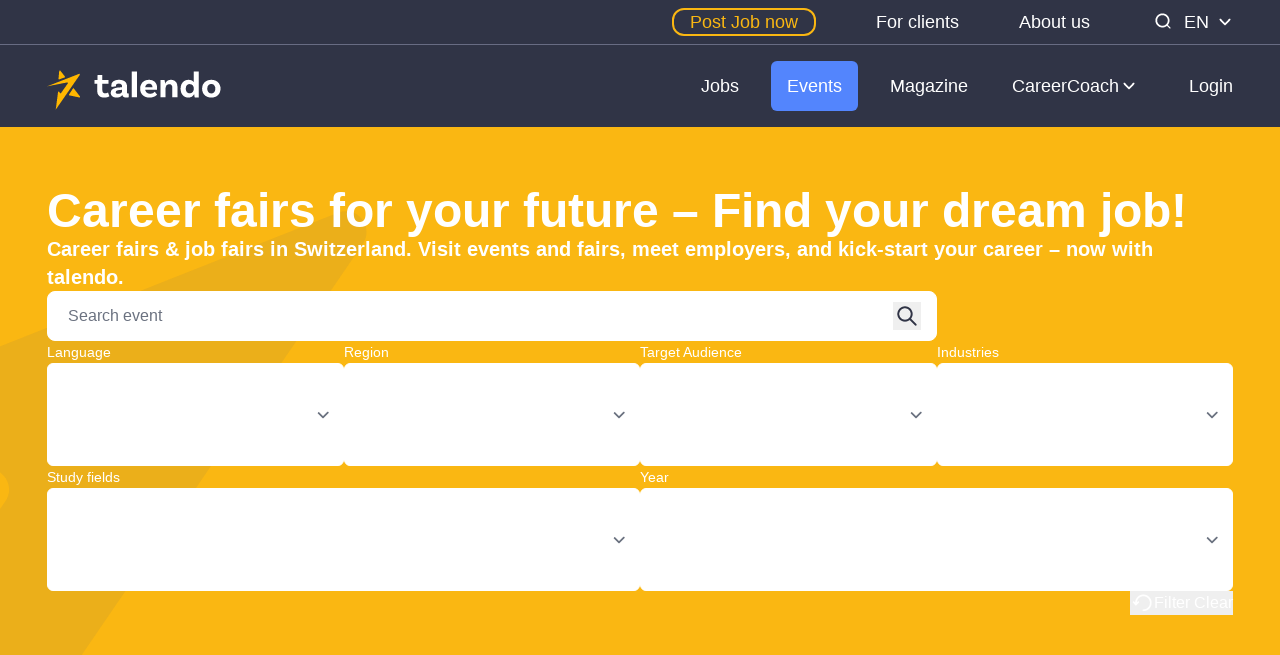

--- FILE ---
content_type: text/html; charset=utf-8
request_url: https://talendo.ch/en/events?industry_ids%5B%5D=22&years%5B%5D=2023&years%5B%5D=2024
body_size: 86617
content:
<!DOCTYPE html>
<html data-controller="toggle">
  <head>
  <meta charset="utf-8"/>
  <meta content="width=device-width, initial-scale=1.0, maximum-scale=1.0, user-scalable=no" name="viewport"/>
  <meta name="turbo-prefetch" content="false">
  <meta name="format-detection" content="telephone=no"/>
  <meta name="theme-color" content="#ffffff">

  <meta name="csrf-param" content="authenticity_token" />
<meta name="csrf-token" content="j5Krb56XGiqabMbzGas9ApzC7MEZzT9Pql7muk89D9gAn_qoI6HoN6r7RXKAMmUd674-JHaaAPYRz236BIQqhA" />
  
  <title>Career fairs for your future – Find your dream job!</title>
<meta name="description" content="Career fairs &amp; job fairs in Switzerland. Visit events and fairs, meet employers, and kick-start your career – now with talendo.">
<link rel="canonical" href="https://talendo.ch/en/events">
<meta property="og:title" content="Career fairs for your future – Find your dream job!">
<meta property="og:description" content="Career fairs &amp; job fairs in Switzerland. Visit events and fairs, meet employers, and kick-start your career – now with talendo.">
<meta property="og:url" content="https://talendo.ch/en/events">
<meta property="og:image" content="https://talendo.ch/website/assets/sharing/ad_1_en-b251c2e01eec2b87e0d40b4e8ddb2ce5552cd5c881a71e510237e5d9a4e7bb0a.png">
  <script>
//<![CDATA[
window.gon={};gon.global={"advert":{"apiUrl":"https://recommended2.talendo.ch/api/v1"}};
//]]>
</script>

  <link rel="stylesheet" href="/website/assets/website-1cc84350686e89dac3ae328b9a2e64fa903fb8af53323c224d3ed1ab34e74f26.css" data-turbo-track="reload" />
<link rel="stylesheet" href="/website/assets/website.tailwind-0e0b88dfb717ff554d367bc17ac60b3585f2db8cd8d5243486748d4f9b7da2f9.css" data-turbo-track="reload" />
  <script src="/website/assets/website-612b105a70d2036f26c9f2650725928e0ebcdd5177aaac9d7c262715f761527b.js" data-turbo-track="reload" type="module"></script>
    <link rel="alternate" href="https://talendo.ch/en/events" hreflang="en">
    <link rel="alternate" href="https://talendo.ch/de/events" hreflang="de">
    <link rel="alternate" href="https://talendo.ch/fr/events" hreflang="fr">
  
</head>

  <body class="group flex flex-col min-h-screen min-w-[320px]" data-toggle-target="element" data-toggle-class="opened">
      <!-- Google Tag Manager -->
  <noscript><iframe src="https://gtm.talendo.ch/ns.html?id=GTM-WFHZ98G"
  height="0" width="0" style="display:none;visibility:hidden"></iframe></noscript>
  <script>(function(w,d,s,l,i){w[l]=w[l]||[];w[l].push({'gtm.start':
      new Date().getTime(),event:'gtm.js'});var f=d.getElementsByTagName(s)[0],
      j=d.createElement(s),dl=l!='dataLayer'?'&l='+l:'';j.async=true;j.src=
      '//gtm.talendo.ch/gtm.js?id='+i+dl;f.parentNode.insertBefore(j,f);
  })(window,document,'script','dataLayer','GTM-WFHZ98G');</script>
  <!-- End Google Tag Manager -->

    <svg viewBox="0 0 34 37" xmlns="http://www.w3.org/2000/svg" class="fixed left-1/2 -translate-x-1/2 opacity-10 w-[870px] top-[140px] -ml-[190px] -z-1 md:w-[1000px] md:top-[170px] md:-ml-[300px] xl:top-[200px] xl:-ml-[750px]">
      <path class="fill-grey-600" d="M0 13.1738L32.2299 0.435564C32.605 0.290812 33.009 0.464515 33.1532 0.840872C33.2398 1.07248 33.2109 1.30408 33.0667 1.50673L8.80046 37.0001L11.1088 19.1086C11.1665 18.7323 11.5127 18.4428 11.8878 18.5007C12.1187 18.5296 12.2918 18.6454 12.4072 18.8481L12.9843 19.8614C13.1863 20.2088 13.6191 20.3246 13.9365 20.1219C14.023 20.064 14.1096 20.0061 14.1673 19.9193L20.9191 10.2498C21.15 9.93133 21.0634 9.49708 20.746 9.26547C20.6017 9.14967 20.3998 9.12072 20.1978 9.14967L0 13.1738Z"/>
    </svg>
    
<div class="subheader bg-indigo w-full justify-center border-b border-indigo-300/50 z-fixed-plus hidden xl:relative xl:flex">
  <div class="container 2xl:max-w-[1360px] 2xl:px-0 text-lg flex justify-end items-center text-white h-[var(--height-subheader)]">
    <ul class="flex">
      <li class="ml-8 xl:ml-[60px] first:ml-0 relative flex items-center group">
        <a data-turbo="false" target="_blank" class="border-2 border-pumpkin rounded-xl text-pumpkin leading-none py-0.75 px-4 relative block duration-300 hover:text-white" href="https://talendo.ch/en/partners/products/6-stelleninserate">Post Job now</a>
      </li>
        <li class="ml-8 xl:ml-[60px] first:ml-0 relative h-8 flex items-center group">
          <a data-turbo="false" class="relative block hover:text-indigo-300 duration-300" href="https://talendo.ch/en/partners/corporates">For clients</a>
        </li>
        <li class="ml-8 xl:ml-[60px] first:ml-0 relative h-8 flex items-center group">
          <a data-turbo="false" class="relative block hover:text-indigo-300 duration-300" href="https://talendo.ch/en/about-us">About us</a>
        </li>
      <li class="ml-8 h-8 xl:ml-[60px] mr-2 relative">
        <a href="https://talendo.ch/en/jobs/search" class="block relative mt-0.5" data-turbo="false">
          <svg class="fill-white" width="26" height="26" viewBox="0 0 1024 1024" fill="none" xmlns="http://www.w3.org/2000/svg">
            <path d="M705.28 666.325l97.28 97.408c5.205 5.014 8.437 12.044 8.437 19.829 0 15.199-12.321 27.52-27.52 27.52-7.785 0-14.815-3.233-19.821-8.429l-0.008-0.009-97.365-97.323c-47.425 39.057-108.787 62.741-175.681 62.741-153.167 0-277.333-124.166-277.333-277.333s124.166-277.333 277.333-277.333c153.167 0 277.333 124.166 277.333 277.333 0 66.893-23.683 128.255-63.122 176.158l0.381-0.477zM490.667 699.392c115.276 0 208.725-93.45 208.725-208.725s-93.45-208.725-208.725-208.725v0c-115.276 0-208.725 93.45-208.725 208.725s93.45 208.725 208.725 208.725v0z"></path>
          </svg>
        </a>
      </li>
    </ul>
    <div class="hidden xl:flex items-center">
      <div class="relative group/lang cursor-pointer hidden xl:flex xl:py-2">
        <span class="flex items-center ">
          <div class="mr-2 uppercase">en</div>
          <svg class="fill-white duration-500 group-hover/lang:rotate-x-180 w-4 h-4" viewBox="0 0 26 26" fill="none" xmlns="http://www.w3.org/2000/svg">
            <path fill-rule="evenodd" clip-rule="evenodd" d="M4.41543 10.0794C3.86152 9.50453 3.86152 8.57489 4.41543 8C4.96933 7.4261 5.86694 7.4261 6.42084 8L12.9995 14.821L19.5792 8C20.1331 7.4261 21.0307 7.4261 21.5846 8C22.1385 8.57489 22.1385 9.50453 21.5846 10.0794L14.0022 17.9391C13.4483 18.5131 12.5507 18.5131 11.9968 17.9391L4.41543 10.0794Z"></path>
          </svg>
        </span>
        <ul class="hidden group-hover/lang:block absolute right-[-5px] top-[90%] bg-white max-w-[250px]
                   rounded-md p-2 shadow before:absolute before:pseudo-content
                   before:bottom-full before:left-1/2 before:border before:border-t-0
                   before:border-r-[7px] before:border-b-[7px] before:border-l-[7px]
                   before:border-[transparent_transparent_white_transparent]">
              <li class="text-black">
                <a hreflang="de" rel="alternate" class="block cursor-pointer rounded-md p-2.5 duration-300 font-medium hover:bg-grey-100 hover:text-deep-sky-blue" href="/de/events">Deutsch</a>
              </li>
              <li class="text-black">
                <a hreflang="fr" rel="alternate" class="block cursor-pointer rounded-md p-2.5 duration-300 font-medium hover:bg-grey-100 hover:text-deep-sky-blue" href="/fr/events">Français</a>
              </li>
        </ul>
      </div>
    </div>
  </div>
</div>

<header class="bg-indigo fixed top-0 right-0 left-0 z-fixed xl:sticky max-xl:group-[.opened]:h-screen">
  <div class="container 2xl:max-w-[1360px] 2xl:px-0 flex items-center justify-between h-[var(--height-navigation-sm)] sm:h-[var(--height-navigation)] text-white">
    <a class="relative -top-0.5 xl:hidden group-[.opened]:hidden" data-turbo="false" href="https://talendo.ch/en/jobs/search">
      <svg class="fill-white" width="48" height="48" viewBox="0 0 1024 1024" fill="none" xmlns="http://www.w3.org/2000/svg">
        <path d="M705.28 666.325l97.28 97.408c5.205 5.014 8.437 12.044 8.437 19.829 0 15.199-12.321 27.52-27.52 27.52-7.785 0-14.815-3.233-19.821-8.429l-0.008-0.009-97.365-97.323c-47.425 39.057-108.787 62.741-175.681 62.741-153.167 0-277.333-124.166-277.333-277.333s124.166-277.333 277.333-277.333c153.167 0 277.333 124.166 277.333 277.333 0 66.893-23.683 128.255-63.122 176.158l0.381-0.477zM490.667 699.392c115.276 0 208.725-93.45 208.725-208.725s-93.45-208.725-208.725-208.725v0c-115.276 0-208.725 93.45-208.725 208.725s93.45 208.725 208.725 208.725v0z"></path>
      </svg>
</a>      <a class="w-[138px] xl:w-44 xl:min-w-[11rem]" data-turbo="false" href="https://talendo.ch/en">
        <svg viewBox="0 2 138 38"  xmlns="http://www.w3.org/2000/svg">
  <path class="logo__star" fill="#ffb700" d="M0 21.29l25.038-9.87a.545.545 0 0 1 .65.817L6.829 39.742l1.805-13.845a.545.545 0 0 1 1.014-.2l.454.792a.545.545 0 0 0 .92.042l5.234-7.488a.545.545 0 0 0-.553-.848L0 21.29zM9.759 15.707l3.97-1.443a.545.545 0 0 0 .244-.848L10.537 9a.545.545 0 0 0-.974.285l-.534 5.86a.545.545 0 0 0 .73.562zM17.682 28.448l7.566 1.62a.545.545 0 0 0 .548-.865l-4.672-6.1a.545.545 0 0 0-.891.035l-2.895 4.481a.545.545 0 0 0 .344.83z"/>
  <path class="logo__name" fill="#ffffff" d="M47.81 26.073l1.135 3.112s-1.454.99-4.101.99c-3.608 0-5.499-1.95-5.499-5.848v-5.032h-2.094v-3.026h2.269V12.4l3.84-.145v4.014h4.83v3.026h-4.83v4.858c0 1.832.698 2.647 2.24 2.647 1.396 0 2.21-.727 2.21-.727zm16.205.814l.174 3.026s-.844.262-1.949.262c-1.89 0-2.91-.728-3.17-2.182-.437.843-1.572 2.182-4.423 2.182-2.967 0-4.654-1.484-4.654-3.782 0-3.404 3.578-4.248 8.698-4.364h.174v-.61c0-1.397-.814-2.328-2.501-2.328-1.513 0-2.357.61-2.357 1.6 0 .204.03.378.117.524l-3.491.581s-.175-.581-.175-1.338c0-2.618 2.298-4.363 6.08-4.363 4.044 0 6.226 2.036 6.226 5.498v4.48c0 .64.232.902.756.902.175 0 .35-.03.495-.088zm-8.233.35c1.92 0 3.083-.99 3.083-2.095v-1.106h-.174c-3.287.088-4.83.553-4.83 1.833 0 .902.728 1.367 1.92 1.367zM66.487 30V9.462h3.986V30h-3.986zm14.4-2.85c1.95 0 2.968-.932 3.55-1.572l1.89 2.182c-.93 1.222-2.938 2.415-5.905 2.415-4.626 0-7.39-2.91-7.39-7.04 0-4.102 2.764-7.04 7.012-7.04 4.014 0 6.312 2.734 6.312 6.487 0 .873-.116 1.454-.116 1.454h-9.25c.348 1.833 1.628 3.113 3.897 3.113zm-.843-8.03c-1.571 0-2.764 1.018-3.055 2.85h5.731c-.03-1.628-1.018-2.85-2.676-2.85zm17.105-3.025c3.404 0 5.12 2.356 5.12 5.469V30h-3.985v-7.738c0-1.63-.815-2.735-2.415-2.735-2.036 0-2.909 1.775-2.909 3.375V30h-3.985V16.27l3.112-.117c.291.902.495 2.298.495 2.88h.116c.67-1.63 2.007-2.938 4.451-2.938zm17.95-6.633h3.985V30l-3.23.116c-.203-.843-.407-2.327-.378-2.705h-.087c-.756 1.629-2.21 2.764-4.567 2.764-3.724 0-6.08-2.939-6.08-6.982 0-4.538 2.793-7.098 6.283-7.098 1.979 0 3.288.756 4.073 1.861V9.462zm-3.172 17.367c1.92 0 3.171-1.629 3.171-3.229v-.93c0-1.514-1.134-3.23-3.258-3.23-1.862 0-3.055 1.455-3.055 3.753 0 2.182 1.222 3.636 3.142 3.636zm16.931-10.734c4.335 0 7.215 2.909 7.215 7.04 0 4.13-2.88 7.04-7.215 7.04-4.363 0-7.243-2.91-7.243-7.04 0-4.131 2.88-7.04 7.243-7.04zm0 10.821c1.95 0 3.171-1.541 3.171-3.781 0-2.211-1.222-3.782-3.17-3.782-1.979 0-3.2 1.57-3.2 3.782 0 2.24 1.221 3.781 3.2 3.781z"/>
</svg>

</a>    <div class="h-14 w-14 relative cursor-pointer ease-out duration-500 xl:hidden" data-action="click->toggle#toggle">
      <div class="absolute h-[5px] w-[38px] bg-white rounded-sm duration-200 right-0 top-[13px] group-[.opened]:top-[13px] group-[.opened]:opacity-0"></div>
      <div class="absolute h-[5px] w-[32px] bg-white rounded-sm duration-200 right-0 top-[24px] group-[.opened]:-rotate-45"></div>
      <div class="absolute h-[5px] w-[32px] bg-white rounded-sm duration-200 right-0 top-[24px] group-[.opened]:rotate-45"></div>
      <div class="absolute h-[5px] w-[38px] bg-white rounded-sm duration-200 right-0 top-[36px] group-[.opened]:top-[13px] group-[.opened]:opacity-0"></div>
    </div>
    <div class="w-full max-xl:fixed max-xl:h-[calc(100%-var(--height-navigation-sm))]
                max-xl:top-[calc(var(--height-navigation-sm))] max-xl:left-0
                max-xl:bg-indigo max-xl:hidden max-xl:flex-col max-xl:justify-between
                max-xl:mt-var(--height-navigation-sm) max-xl:z-fixed
                xl:flex xl:flex-grow xl:items-center
                group-[.opened]:flex group-[.opened]:visible group-[.opened]:opacity-1">
      <div class="max-xl:absolute max-xl:top-0 max-xl:left-0 max-xl:w-full max-xl:h-full max-xl:overflow-y-auto
                  max-xl:overscroll-touch max-xl:flex max-xl:flex-col max-xl:justify-between xl:flex xl:flex-grow
                  xl:items-center xl:justify-end">
        <div class="flex-grow justify-between items-start sm:items-center xl:justify-end">
          <nav class="max-xl:w-full max-xl:mt-5">
            <ul class="flex items-center flex-col xl-max:pb-4 xl:flex-row xl:justify-end xl:pr-4">
              <li class="flex items-center w-full max-xl:border-b border-[#232634] py-4 sm:justify-center xl:w-auto xl:py-1 xl:hidden">
                <a data-turbo="false" class="text-lg block text-white leading-none py-3 px-4 xl:p-4 duration-300 max-xl:mx-4
                                      hover:text-grey-blue " href="https://talendo.ch/en">Home</a>
              </li>
                  <li class="flex items-center w-full max-xl:border-b border-[#232634] py-4 sm:justify-center xl:w-auto xl:py-1 xl:px-2  ">
                    
                    <a class="text-lg block text-white leading-none py-3 px-4 xl:p-4 duration-300 max-xl:mx-4
                                      hover:text-indigo-300 " href="https://talendo.ch/en/jobs/search">Jobs</a>
                  </li>
                  <li class="flex items-center w-full max-xl:border-b border-[#232634] py-4 sm:justify-center xl:w-auto xl:py-1 xl:px-2  [&amp;&gt;a]:bg-primary-active [&amp;&gt;a]:rounded-md">
                    
                    <a class="text-lg block text-white leading-none py-3 px-4 xl:p-4 duration-300 max-xl:mx-4
                                      hover:text-indigo-300 " href="https://talendo.ch/en/events">Events</a>
                  </li>
                  <li class="flex items-center w-full max-xl:border-b border-[#232634] py-4 sm:justify-center xl:w-auto xl:py-1 xl:px-2  ">
                    
                    <a class="text-lg block text-white leading-none py-3 px-4 xl:p-4 duration-300 max-xl:mx-4
                                      hover:text-indigo-300 " href="https://talendo.ch/en/magazine">Magazine</a>
                  </li>
                  <li class="relative items-center w-full max-xl:border-b border-[#232634] py-4 sm:justify-center xl:flex xl:w-auto xl:px-1 xl:py-0 xl:h-16 text-white hover:text-indigo-300 group/submenu  " data-controller="toggle" data-action="click->toggle#toggle" data-toggle-target="element" data-toggle-class="[&_svg]:rotate-x-180">
                    <span class="text-lg flex items-center leading-none py-3 px-4 xl:p4 duration-300 cursor-pointer sm:justify-center max-xl:mx-4">
                      CareerCoach

                      <svg class="fill-white w-4 ml-0.5 duration-500 xl:group-hover/submenu:rotate-x-180" viewBox="0 0 26 26" fill="none" xmlns="http://www.w3.org/2000/svg">
                        <path fill-rule="evenodd" clip-rule="evenodd" d="M4.41543 10.0794C3.86152 9.50453 3.86152 8.57489 4.41543 8C4.96933 7.4261 5.86694 7.4261 6.42084 8L12.9995 14.821L19.5792 8C20.1331 7.4261 21.0307 7.4261 21.5846 8C22.1385 8.57489 22.1385 9.50453 21.5846 10.0794L14.0022 17.9391C13.4483 18.5131 12.5507 18.5131 11.9968 17.9391L4.41543 10.0794Z"></path>
                      </svg>
                    </span>

                    <ul class="hidden z-10 font-medium xl:group-hover/submenu:block
                       xl:absolute xl:left-[50%] xl:-translate-x-1/2 xl:top-[90%] xl:bg-white xl:w-[160%] xl:p-2
                       xl:rounded-md xl:shadow-blurred xl:before:absolute xl:before:pseudo-content
                       xl:before:bottom-full xl:before:left-[50%] xl:before:border-solid xl:before:border-t-0
                       xl:before:border-r-[7px] xl:before:border-b-[7px] xl:before:border-l-[7px]
                       xl:before:border-[transparent_transparent_white_transparent]"
                        data-toggle-target="element" data-toggle-class="hidden">
                          <li class="flex text-lg px-2.5 py-4 xl:py-2.5 text-white hover:text-indigo-300 duration-300 sm:justify-center xl:font-medium xl:text-black xl:text-left xl:justify-start xl:hover:text-deep-sky-blue xl:hover:bg-grey-100 xl:rounded-md ">
                            <a class="max-xl:px-6 block xl:w-full" data-turbo="false" href="https://talendo.ch/en/career_starter">Career Starter</a>
                          </li>
                          <li class="flex text-lg px-2.5 py-4 xl:py-2.5 text-white hover:text-indigo-300 duration-300 sm:justify-center xl:font-medium xl:text-black xl:text-left xl:justify-start xl:hover:text-deep-sky-blue xl:hover:bg-grey-100 xl:rounded-md ">
                            <a class="max-xl:px-6 block xl:w-full" data-turbo="false" href="https://talendo.ch/en/cv_creator">CV-Creator</a>
                          </li>
                          <li class="text-lg xl:px-2.5 xl:py-2.5 text-white hover:text-indigo-300 duration-300 sm:justify-center xl:font-medium xl:text-black xl:text-left xl:justify-start xl:hover:text-deep-sky-blue xl:hover:bg-grey-100 xl:rounded-md" data-controller="toggle" data-action="click->toggle#toggle" data-toggle-target="element" data-toggle-class="[&_svg]:rotate-x-180">
                            <span class="text-lg mb-2 hidden xl:flex items-center cursor-pointer sm:justify-center xl:justify-between">
                              Launch your career

                              <svg class="fill-black w-4 ml-0.5 duration-500" viewBox="0 0 26 26" fill="none" xmlns="http://www.w3.org/2000/svg">
                                <path fill-rule="evenodd" clip-rule="evenodd" d="M4.41543 10.0794C3.86152 9.50453 3.86152 8.57489 4.41543 8C4.96933 7.4261 5.86694 7.4261 6.42084 8L12.9995 14.821L19.5792 8C20.1331 7.4261 21.0307 7.4261 21.5846 8C22.1385 8.57489 22.1385 9.50453 21.5846 10.0794L14.0022 17.9391C13.4483 18.5131 12.5507 18.5131 11.9968 17.9391L4.41543 10.0794Z"></path>
                              </svg>
                            </span>

                            <ul class="menu-hidden z-10 xl:ml-4 font-medium xl:rounded-md" data-toggle-target="element" data-toggle-class="menu-hidden">
                                  <li class="flex text-lg px-2.5 py-4 xl:py-2.5 text-white hover:text-indigo-300 duration-300 sm:justify-center xl:font-medium xl:text-black xl:text-left xl:justify-start xl:hover:text-deep-sky-blue xl:hover:bg-white xl:rounded-md ">
                                    <a class="max-xl:px-6 block xl:w-full" href="/en/categories">Areas of activities</a>
                                  </li>
                                  <li class="flex text-lg px-2.5 py-4 xl:py-2.5 text-white hover:text-indigo-300 duration-300 sm:justify-center xl:font-medium xl:text-black xl:text-left xl:justify-start xl:hover:text-deep-sky-blue xl:hover:bg-white xl:rounded-md ">
                                    <a class="max-xl:px-6 block xl:w-full" href="/en/industries">Industries</a>
                                  </li>
                            </ul>
                          </li>
                    </ul>
                  </li>
                <li class="flex items-center w-full max-xl:border-b border-[#232634] py-4 sm:justify-center xl:w-auto xl:py-1 xl:hidden">
                  <a class="text-lg block text-white leading-none py-3 px-4 xl:p-4 duration-300 max-xl:mx-4
                                      hover:text-indigo-300 " href="https://talendo.ch/en/partners/corporates">For clients</a>
                </li>
                <li class="flex items-center w-full max-xl:border-b border-[#232634] py-4 sm:justify-center xl:w-auto xl:py-1 xl:hidden">
                  <a class="text-lg block text-white leading-none py-3 px-4 xl:p-4 duration-300 max-xl:mx-4
                                      hover:text-indigo-300 " href="https://talendo.ch/en/about-us">About us</a>
                </li>
              <li class="xl:hidden flex flex-col text-lg w-full sm:justify-center xl:w-auto xl:y-2 px-5 py-4 relative group/lang-mobile" data-controller="toggle" data-action="click->toggle#toggle" data-toggle-target="element" data-toggle-class="[&_svg]:rotate-x-180">
                <span class="cursor-pointer flex items-center px-2.5 py-3 text-white leading-none sm:justify-center">
                  Language: English
                  <svg class="fill-white w-4 ml-0.5 duration-500 xl:group-hover/lang-mobile:rotate-x-180" viewBox="0 0 26 26" fill="none" xmlns="http://www.w3.org/2000/svg">
                    <path fill-rule="evenodd" clip-rule="evenodd" d="M4.41543 10.0794C3.86152 9.50453 3.86152 8.57489 4.41543 8C4.96933 7.4261 5.86694 7.4261 6.42084 8L12.9995 14.821L19.5792 8C20.1331 7.4261 21.0307 7.4261 21.5846 8C22.1385 8.57489 22.1385 9.50453 21.5846 10.0794L14.0022 17.9391C13.4483 18.5131 12.5507 18.5131 11.9968 17.9391L4.41543 10.0794Z"></path>
                  </svg>
                </span>
                <ul class="hidden relative top-full left-7.5 pb-3 sm:text-center" data-toggle-target="element" data-toggle-class="hidden">
                      <li class="relative p-2.5">
                        <a class="block" hreflang="de" rel="alternate" href="/de/events">
                          Deutsch
</a>                      </li>
                      <li class="relative p-2.5">
                        <a class="block" hreflang="fr" rel="alternate" href="/fr/events">
                          Français
</a>                      </li>
                </ul>
              </li>
            </ul>
          </nav>
        </div>
          <div class="relative flex gap-4 max-xl:py-3.5 justify-center items-center font-medium max-xl:shadow-[0_-7px_15px_-8px_rgba(0,0,0,0.5)]">
            <a data-turbo="false" class="inline-flex w-auto text-base items-center justify-center border rounded-md h-11 px-6 cursor-pointer duration-300 hover:opacity-70 text-lg border-none m-2.5 py-2.5 pl-4 xl:mr-0 xl:pr-0 xl:text-lg xl:m-0 xl:h-6" href="/website/auth/talendo">Login</a>
          </div>
      </div>
    </div>
  </div>
</header>

    <main class="flex-auto relative h-full overflow-hidden max-xl:mt-[var(--height-navigation-sm)]">
<section class="events_overview relative before:absolute before:w-full before:h-full before:top-0 before:left-0 before:-z-10 before:bg-yellow text-white " >
  <div class="container py-15 flex flex-col gap-10">
    
  <div class="flex flex-col gap-7">
    <h1 class="text-headline-2xl break-words">Career fairs for your future – Find your dream job!</h1>

    <h2 class="text-headline-sm break-words">Career fairs &amp; job fairs in Switzerland. Visit events and fairs, meet employers, and kick-start your career – now with talendo.</h2>

    <div class="flex flex-col gap-7">
        <form data-controller="filter--search" data-url="/en/events" class="w-full lg:w-3/4">
  <div class="flex items-center relative">
  <input data-action="filter--search#handle" name="q" data-filter--search-target="field" type="text" value="" required placeholder="Search event" class="w-full peer/search border border-white text-black rounded-lg py-3 pl-5 pr-12 m-0" />

  <button type="button" data-action="filter--search#clear" class="absolute right-4 cursor-pointer text-white bg-black opacity-20 w-4.5 h-4.5 rounded-full hidden peer-valid/search:block">
    <svg class="border border-transparent" height="18" width="18" xmlns="http://www.w3.org/2000/svg">
      <g transform="translate(-265.0004,-120.99664)">
        <path class="fill-white stroke-none" d="m 270.0002,125 a 1,1 0 0 0 -1,1 1,1 0 0 0 0.29297,0.70703 l 2.29297,2.29297 -2.29297,2.29297 A 1,1 0 0 0 269.0002,132 a 1,1 0 0 0 1,1 1,1 0 0 0 0.70703,-0.29297 l 2.29297,-2.29297 2.2832,2.28321 a 1,1 0 0 0 0.7168,0.30273 1,1 0 0 0 1,-1 1,1 0 0 0 -0.29297,-0.70703 L 274.41426,129 l 2.28321,-2.2832 A 1,1 0 0 0 277.0002,126 a 1,1 0 0 0 -1,-1 1,1 0 0 0 -0.70703,0.29297 l -2.29297,2.29297 -2.2832,-2.28321 a 1,1 0 0 0 -0.01,-0.01 A 1,1 0 0 0 270,125 Z" />
      </g>
    </svg>
  </button>

  <button class="absolute right-4 leading-none peer-valid/search:hidden">
    <svg width="28" height="28" viewBox="0 0 28 28" fill="none" xmlns="http://www.w3.org/2000/svg">
      <path fill-rule="evenodd" clip-rule="evenodd" fill="#303446" d="M11.9926 4.30664C7.74836 4.30664 4.30772 7.74714 4.30772 11.9912C4.30772 16.2354 7.74836 19.6759 11.9926 19.6759C13.7564 19.6759 15.3822 19.0812 16.6792 18.0818L21.9981 23.4006C22.3857 23.7881 23.0141 23.7881 23.4017 23.4006C23.7892 23.013 23.7892 22.3846 23.4017 21.9971L18.0828 16.6784C19.0825 15.3813 19.6774 13.7553 19.6774 11.9912C19.6774 7.74714 16.2368 4.30664 11.9926 4.30664ZM11.9926 6.2915C8.84455 6.2915 6.29262 8.84338 6.29262 11.9912C6.29262 15.1391 8.84455 17.691 11.9926 17.691C13.5497 17.691 14.9604 17.0671 15.9895 16.0548C16 16.0433 16.0108 16.032 16.0218 16.021C16.0329 16.0099 16.0442 15.9991 16.0558 15.9886C17.0684 14.9594 17.6925 13.5486 17.6925 11.9912C17.6925 8.84338 15.1406 6.2915 11.9926 6.2915Z"/>
    </svg>
  </button>
  </div>
</form>


        <div id="filters">
          <div data-controller="filter--form" data-filter--form-select-outlet="div[data-controller=select]" data-url="/en/events">
  

      <div class="flex flex-wrap justify-between items-end gap-4 [&>div]:flex-grow [&>div]:basis-[290px]" data-controller="toggle">
            <div class="flex flex-col gap-2 select-wrapper">
  <label class="block text-body-md text-white">Language</label>
  <div data-controller="select" class="relative flex items-center gap-4 cursor-pointer [&_.ss-value-delete]:hidden [&_.ss-value-text]:line-clamp-1 [&_.ss-single]:line-clamp-1">
    <select name="languages[]" id="languages" data-action="change-&gt;filter--form#updateFilter" data-placeholder="Select Value" data-select-target="select" selected="selected" class="flex items-center gap-4 w-full text-body-lg px-5 py-3 outline-none cursor-pointer focus:ring-0 peer border rounded-md transition-colors border-white text-white" multiple="multiple"><option value="de">Deutsch</option>
<option value="fr">Français</option>
<option value="en">English</option></select>

    <div data-select-target="options" class="absolute w-full [&>div]:w-full left-0 bottom-0 z-20"></div>

    <div class="absolute inset-0 -z-20 transition-[background-color,border-color] border rounded-lg border-black peer-hover:bg-indigo-50 peer-focus:bg-indigo-50"></div>

    <svg data-select-target="arrow" viewBox="0 0 26 26" fill="none" xmlns="http://www.w3.org/2000/svg" class="absolute w-6.5 h-6.5 right-5 group-aria-expanded:rotate-180">
      <path class="fill-white" fill-rule="evenodd" clip-rule="evenodd" d="M4.41543 10.0794C3.86152 9.50453 3.86152 8.57489 4.41543 8C4.96933 7.4261 5.86694 7.4261 6.42084 8L12.9995 14.821L19.5792 8C20.1331 7.4261 21.0307 7.4261 21.5846 8C22.1385 8.57489 22.1385 9.50453 21.5846 10.0794L14.0022 17.9391C13.4483 18.5131 12.5507 18.5131 11.9968 17.9391L4.41543 10.0794Z" fill="#000000"></path>
    </svg>
  </div>
</div>



            <div class="flex flex-col gap-2 select-wrapper">
  <label class="block text-body-md text-white">Region</label>
  <div data-controller="select" class="relative flex items-center gap-4 cursor-pointer [&_.ss-value-delete]:hidden [&_.ss-value-text]:line-clamp-1 [&_.ss-single]:line-clamp-1">
    <select name="regions[]" id="regions" data-action="change-&gt;filter--form#updateFilter" data-placeholder="Select Value" data-select-target="select" selected="selected" class="flex items-center gap-4 w-full text-body-lg px-5 py-3 outline-none cursor-pointer focus:ring-0 peer border rounded-md transition-colors border-white text-white" multiple="multiple"><option value="48">Aargau</option>
<option value="5">Basel</option>
<option value="113">Basel-Land</option>
<option value="87">Basel-Landschaft</option>
<option value="49">Basel-Stadt</option>
<option value="90">Bern</option>
<option value="92">Geneva</option>
<option value="3">Lausanne</option>
<option value="85">Lucerne</option>
<option value="97">St. Gallen</option>
<option value="101">Ticino</option>
<option value="106">Zurich</option></select>

    <div data-select-target="options" class="absolute w-full [&>div]:w-full left-0 bottom-0 z-20"></div>

    <div class="absolute inset-0 -z-20 transition-[background-color,border-color] border rounded-lg border-black peer-hover:bg-indigo-50 peer-focus:bg-indigo-50"></div>

    <svg data-select-target="arrow" viewBox="0 0 26 26" fill="none" xmlns="http://www.w3.org/2000/svg" class="absolute w-6.5 h-6.5 right-5 group-aria-expanded:rotate-180">
      <path class="fill-white" fill-rule="evenodd" clip-rule="evenodd" d="M4.41543 10.0794C3.86152 9.50453 3.86152 8.57489 4.41543 8C4.96933 7.4261 5.86694 7.4261 6.42084 8L12.9995 14.821L19.5792 8C20.1331 7.4261 21.0307 7.4261 21.5846 8C22.1385 8.57489 22.1385 9.50453 21.5846 10.0794L14.0022 17.9391C13.4483 18.5131 12.5507 18.5131 11.9968 17.9391L4.41543 10.0794Z" fill="#000000"></path>
    </svg>
  </div>
</div>



            <div class="flex flex-col gap-2 select-wrapper">
  <label class="block text-body-md text-white">Target Audience</label>
  <div data-controller="select" class="relative flex items-center gap-4 cursor-pointer [&_.ss-value-delete]:hidden [&_.ss-value-text]:line-clamp-1 [&_.ss-single]:line-clamp-1">
    <select name="target_audiences[]" id="target_audiences" data-action="change-&gt;filter--form#updateFilter" data-placeholder="Select Value" data-select-target="select" selected="selected" class="flex items-center gap-4 w-full text-body-lg px-5 py-3 outline-none cursor-pointer focus:ring-0 peer border rounded-md transition-colors border-white text-white" multiple="multiple"><option value="2">Graduates</option>
<option value="1">Students</option>
<option value="3">Young Professionals</option></select>

    <div data-select-target="options" class="absolute w-full [&>div]:w-full left-0 bottom-0 z-20"></div>

    <div class="absolute inset-0 -z-20 transition-[background-color,border-color] border rounded-lg border-black peer-hover:bg-indigo-50 peer-focus:bg-indigo-50"></div>

    <svg data-select-target="arrow" viewBox="0 0 26 26" fill="none" xmlns="http://www.w3.org/2000/svg" class="absolute w-6.5 h-6.5 right-5 group-aria-expanded:rotate-180">
      <path class="fill-white" fill-rule="evenodd" clip-rule="evenodd" d="M4.41543 10.0794C3.86152 9.50453 3.86152 8.57489 4.41543 8C4.96933 7.4261 5.86694 7.4261 6.42084 8L12.9995 14.821L19.5792 8C20.1331 7.4261 21.0307 7.4261 21.5846 8C22.1385 8.57489 22.1385 9.50453 21.5846 10.0794L14.0022 17.9391C13.4483 18.5131 12.5507 18.5131 11.9968 17.9391L4.41543 10.0794Z" fill="#000000"></path>
    </svg>
  </div>
</div>



            <div class="" data-toggle-target="element" data-toggle-class="hidden">
              <div class="flex flex-col gap-2 select-wrapper">
  <label class="block text-body-md text-white">Industries</label>
  <div data-controller="select" class="relative flex items-center gap-4 cursor-pointer [&_.ss-value-delete]:hidden [&_.ss-value-text]:line-clamp-1 [&_.ss-single]:line-clamp-1">
    <select name="industries[]" id="industries" data-action="change-&gt;filter--form#updateFilter" data-placeholder="Select Value" data-select-target="select" selected="selected" class="flex items-center gap-4 w-full text-body-lg px-5 py-3 outline-none cursor-pointer focus:ring-0 peer border rounded-md transition-colors border-white text-white" multiple="multiple"><option value="5">Auditing / Trust</option>
<option value="22">Automobile / Automotive</option>
<option value="32">Banking / Finance</option>
<option value="25">Chemical &amp; Pharmaceutical industry</option>
<option value="2">Clothing / Textile</option>
<option value="23">Construction</option>
<option value="15">Education</option>
<option value="34">Electrical / Medical Engineering</option>
<option value="26">Energy &amp; Water Industry</option>
<option value="33">General services</option>
<option value="16">Retail / Wholesale</option></select>

    <div data-select-target="options" class="absolute w-full [&>div]:w-full left-0 bottom-0 z-20"></div>

    <div class="absolute inset-0 -z-20 transition-[background-color,border-color] border rounded-lg border-black peer-hover:bg-indigo-50 peer-focus:bg-indigo-50"></div>

    <svg data-select-target="arrow" viewBox="0 0 26 26" fill="none" xmlns="http://www.w3.org/2000/svg" class="absolute w-6.5 h-6.5 right-5 group-aria-expanded:rotate-180">
      <path class="fill-white" fill-rule="evenodd" clip-rule="evenodd" d="M4.41543 10.0794C3.86152 9.50453 3.86152 8.57489 4.41543 8C4.96933 7.4261 5.86694 7.4261 6.42084 8L12.9995 14.821L19.5792 8C20.1331 7.4261 21.0307 7.4261 21.5846 8C22.1385 8.57489 22.1385 9.50453 21.5846 10.0794L14.0022 17.9391C13.4483 18.5131 12.5507 18.5131 11.9968 17.9391L4.41543 10.0794Z" fill="#000000"></path>
    </svg>
  </div>
</div>


            </div>

            <div class="" data-toggle-target="element" data-toggle-class="hidden">
              <div class="flex flex-col gap-2 select-wrapper">
  <label class="block text-body-md text-white">Study fields</label>
  <div data-controller="select" class="relative flex items-center gap-4 cursor-pointer [&_.ss-value-delete]:hidden [&_.ss-value-text]:line-clamp-1 [&_.ss-single]:line-clamp-1">
    <select name="studies[]" id="studies" data-action="change-&gt;filter--form#updateFilter" data-placeholder="Select Value" data-select-target="select" selected="selected" class="flex items-center gap-4 w-full text-body-lg px-5 py-3 outline-none cursor-pointer focus:ring-0 peer border rounded-md transition-colors border-white text-white" multiple="multiple"><option value="13">Business Informatics</option>
<option value="4">Computer Sciences</option>
<option value="1">Construction and Planning, Architecture</option>
<option value="2">Design, Art</option>
<option value="15">Economic Sciences</option>
<option value="3">Educational Sciences</option>
<option value="17">Engineering Sciences</option>
<option value="5">Historical Sciences, Cultural Studies, Music and Theatre</option>
<option value="6">Industrial Engineering and Management</option>
<option value="20">Law</option>
<option value="18">Mathematics, Natural Sciences</option>
<option value="19">Medicine, Pharmacy, Health</option>
<option value="16">Others</option>
<option value="7">Political Sciences</option></select>

    <div data-select-target="options" class="absolute w-full [&>div]:w-full left-0 bottom-0 z-20"></div>

    <div class="absolute inset-0 -z-20 transition-[background-color,border-color] border rounded-lg border-black peer-hover:bg-indigo-50 peer-focus:bg-indigo-50"></div>

    <svg data-select-target="arrow" viewBox="0 0 26 26" fill="none" xmlns="http://www.w3.org/2000/svg" class="absolute w-6.5 h-6.5 right-5 group-aria-expanded:rotate-180">
      <path class="fill-white" fill-rule="evenodd" clip-rule="evenodd" d="M4.41543 10.0794C3.86152 9.50453 3.86152 8.57489 4.41543 8C4.96933 7.4261 5.86694 7.4261 6.42084 8L12.9995 14.821L19.5792 8C20.1331 7.4261 21.0307 7.4261 21.5846 8C22.1385 8.57489 22.1385 9.50453 21.5846 10.0794L14.0022 17.9391C13.4483 18.5131 12.5507 18.5131 11.9968 17.9391L4.41543 10.0794Z" fill="#000000"></path>
    </svg>
  </div>
</div>


            </div>

            <div class="" data-toggle-target="element" data-toggle-class="hidden">
              <div class="flex flex-col gap-2 select-wrapper">
  <label class="block text-body-md text-white">Year</label>
  <div data-controller="select" class="relative flex items-center gap-4 cursor-pointer [&_.ss-value-delete]:hidden [&_.ss-value-text]:line-clamp-1 [&_.ss-single]:line-clamp-1">
    <select name="years[]" id="years" data-action="change-&gt;filter--form#updateFilter" data-placeholder="Select Value" data-select-target="select" selected="selected" class="flex items-center gap-4 w-full text-body-lg px-5 py-3 outline-none cursor-pointer focus:ring-0 peer border rounded-md transition-colors border-white text-white" multiple="multiple"><option value="2025">2025</option>
<option value="2026">2026</option></select>

    <div data-select-target="options" class="absolute w-full [&>div]:w-full left-0 bottom-0 z-20"></div>

    <div class="absolute inset-0 -z-20 transition-[background-color,border-color] border rounded-lg border-black peer-hover:bg-indigo-50 peer-focus:bg-indigo-50"></div>

    <svg data-select-target="arrow" viewBox="0 0 26 26" fill="none" xmlns="http://www.w3.org/2000/svg" class="absolute w-6.5 h-6.5 right-5 group-aria-expanded:rotate-180">
      <path class="fill-white" fill-rule="evenodd" clip-rule="evenodd" d="M4.41543 10.0794C3.86152 9.50453 3.86152 8.57489 4.41543 8C4.96933 7.4261 5.86694 7.4261 6.42084 8L12.9995 14.821L19.5792 8C20.1331 7.4261 21.0307 7.4261 21.5846 8C22.1385 8.57489 22.1385 9.50453 21.5846 10.0794L14.0022 17.9391C13.4483 18.5131 12.5507 18.5131 11.9968 17.9391L4.41543 10.0794Z" fill="#000000"></path>
    </svg>
  </div>
</div>


            </div>

      </div>

</div>

        </div>

      <div id='selected_filters' class='empty:hidden'>
        <div data-controller="filter--selected" data-url="/en/events" class="flex flex-col lg:flex-row gap-6">
  <div class="flex flex-wrap items-center gap-2">
  </div>

  <div class="flex justify-center lg:justify-end lg:ml-auto">
    <button data-action="filter--selected#clear" class="flex items-center gap-2 whitespace-nowrap">
      <svg class="fill-white size-6" viewBox="0 0 26 26" fill="none" xmlns="http://www.w3.org/2000/svg">
        <path fill-rule="evenodd" clip-rule="evenodd" d="M7.40946 12.3616L8.34371 11.4231C8.70681 11.0583 9.2955 11.0583 9.65859 11.4231C10.0217 11.7878 10.0217 12.3792 9.65859 12.7439L6.46546 15.9515L3.27232 12.7439C2.90923 12.3792 2.90923 11.7878 3.27232 11.4231C3.63541 11.0583 4.2241 11.0583 4.5872 11.4231L5.54577 12.386C5.77037 7.61621 9.6912 3.81836 14.4951 3.81836C19.4433 3.81836 23.4545 7.8478 23.4545 12.8184C23.4545 17.7889 19.4433 21.8184 14.4951 21.8184C13.9816 21.8184 13.5653 21.4002 13.5653 20.8844C13.5653 20.3686 13.9816 19.9504 14.4951 19.9504C18.4163 19.9504 21.595 16.7573 21.595 12.8184C21.595 8.87943 18.4163 5.68629 14.4951 5.68629C10.7266 5.68629 7.64393 8.63548 7.40946 12.3616Z"></path>
      </svg>

      <span class="translation_missing" title="translation missing: en.view_components.components.filter.selected.filter_clear">Filter Clear</span>
    </button>
  </div>
</div>

      </div>
    </div>
  </div>

  </div>
</section>

<div id="promoted_events">
  
</div>

<section class="container py-15" data-controller="toggle">
  <div id="marketing_events" class="grid grid-cols-1 md:grid-cols-2 lg:grid-cols-1 gap-6 lg:gap-10">
    
    <div class="flex flex-col lg:flex-row rounded-lg overflow-hidden bg-white text-black lg:h-80 shadow-layer border border-grey-500 items-stretch">
  <div class="block relative w-full lg:w-[460px] lg:min-w-[460px]">
    <a href="https://talendo.ch/en/events/Virtual-Case-Experience" class="overflow-hidden" data-turbo="false">
      <img class="w-full h-full object-cover aspect-[16/9]" src="https://talendo.ch/website/assets/rails/active_storage/representations/proxy/eyJfcmFpbHMiOnsiZGF0YSI6MTEzLCJwdXIiOiJibG9iX2lkIn19--6008af6a957827d8156433d0f71123b36cb088e6/[base64]/bigevent-pwc-virtual-case-experience-header.png" alt="">

    </a>

    <div class="absolute z-10 left-3 top-3 flex items-center gap-3">
      <div class="block text-center bg-white text-black overflow-hidden font-bold z-10 w-11 left-3 top-3 rounded-lg">
        <div class="py-0.5 uppercase text-body-xs text-white bg-indigo tracking-wider">Sep</div>
        <div class="text-[1.375rem] leading-none pt-1 border-x border-indigo-100">16</div>
        <div class="text-body-xs py-0.5 uppercase border border-indigo-100 rounded-b-lg">2025</div>
      </div>

        <div class="bg-white rounded-sm h-1.5 w-5"></div>

        <div class="block text-center bg-white text-black overflow-hidden font-bold z-10 w-11 left-3 top-3 rounded-lg">
          <div class="py-0.5 uppercase text-body-xs text-white bg-indigo tracking-wider">May</div>
          <div class="text-[1.375rem] leading-none pt-1 border-x border-indigo-100">01</div>
          <div class="text-body-xs py-0.5 uppercase border border-indigo-100 rounded-b-lg">2026</div>
        </div>
    </div>

      <a class="block absolute right-0 top-3" href="https://talendo.ch/en/companies/15-pwc"><img class="size-14.5 p-1 rounded-l-lg max-h-full bg-white object-contain" src="https://cdn1-assets.talendo.ch/uploads/logo_image_item/file/5f2c22cb4a5380af7ca75622a6426917/1754998033/profile_pwc-schweiz-logo-talendo.png" loading="lazy" /></a>
  </div>
  <div class="p-3 lg:px-7 lg:py-5 flex flex-col justify-between gap-7 flex-1 h-full">
    <a data-turbo="false" href="https://talendo.ch/en/events/Virtual-Case-Experience"><h3 class="text-headline-sm lg:text-headline-lg lg:line-clamp-3">Virtual Case Experience</h3></a>

    <div class="flex flex-col gap-7 text-body-lg">
      <div class="flex items-center">
        <svg class="fill-indigo-200 w-6.5" viewBox="0 0 26 26" fill="none" xmlns="http://www.w3.org/2000/svg">
          <path fill-rule="evenodd" clip-rule="evenodd" d="M12.7143 21.3851C12.2324 21.8172 12.2322 21.817 12.2322 21.817L12.2262 21.8115L12.2099 21.7964C12.1958 21.7833 12.1753 21.7642 12.1487 21.7392C12.0955 21.6893 12.0181 21.6163 11.9201 21.5223C11.7241 21.3343 11.445 21.0623 11.1106 20.7239C10.4425 20.0479 9.55016 19.1036 8.65612 18.0332C7.76387 16.965 6.85949 15.7587 6.17538 14.5592C5.49888 13.3731 5 12.1295 5 11.0035C5 6.53234 8.97797 4 12.7143 4C16.4506 4 20.4286 6.53234 20.4286 11.0035C20.4286 12.1295 19.9297 13.3731 19.2532 14.5592C18.5691 15.7587 17.6647 16.965 16.7725 18.0332C15.8784 19.1036 14.986 20.0479 14.3179 20.7239C13.9835 21.0623 13.7045 21.3343 13.5085 21.5223C13.4104 21.6163 13.3331 21.6893 13.2799 21.7392C13.2533 21.7642 13.2327 21.7833 13.2186 21.7964L13.2024 21.8115L13.1967 21.8166C13.1967 21.8166 13.1961 21.8172 12.7143 21.3851ZM12.7143 21.3851L13.1967 21.8166C13.0695 21.9336 12.8954 22 12.7143 22C12.5332 22 12.3594 21.934 12.2322 21.817L12.7143 21.3851ZM12.7143 9.22264C11.6309 9.22264 10.7527 10.02 10.7527 11.0035C10.7527 11.9871 11.6309 12.7844 12.7143 12.7844C13.7977 12.7844 14.6759 11.9871 14.6759 11.0035C14.6759 10.02 13.7977 9.22264 12.7143 9.22264Z"></path>
        </svg>

          <span class="font-bold">09:00&nbsp;</span>

        Online Veranstaltung
      </div>
        <div class="flex gap-x-4 gap-y-2 flex-wrap">
            <a class="flex items-center gap-2 text-body-sm text-black rounded-xl px-2.5 py-1 h-7.5 md:text-body-md bg-indigo-50" href="https://talendo.ch/de/branchen/45-wirtschaftspruefung-treuhand">
  Auditing / Trust
  
</a>
        </div>
    </div>
  </div>
</div>
  

    <div class="flex flex-col lg:flex-row rounded-lg overflow-hidden bg-white text-black lg:h-80 shadow-layer border border-grey-500 items-stretch">
  <div class="block relative w-full lg:w-[460px] lg:min-w-[460px]">
    <a href="https://talendo.ch/en/events/studyhub-powered-by-siemens" class="overflow-hidden" data-turbo="false">
      <img class="w-full h-full object-cover aspect-[16/9]" src="https://talendo.ch/website/assets/rails/active_storage/representations/proxy/eyJfcmFpbHMiOnsiZGF0YSI6MjgzLCJwdXIiOiJibG9iX2lkIn19--dae1fdc6f32a4324f2e98f78ca7092bc320353d1/[base64]/ildschirmfoto-2025-12-10-um-08-04-58.png" alt="">

    </a>

    <div class="absolute z-10 left-3 top-3 flex items-center gap-3">
      <div class="block text-center bg-white text-black overflow-hidden font-bold z-10 w-11 left-3 top-3 rounded-lg">
        <div class="py-0.5 uppercase text-body-xs text-white bg-indigo tracking-wider">Jan</div>
        <div class="text-[1.375rem] leading-none pt-1 border-x border-indigo-100">05</div>
        <div class="text-body-xs py-0.5 uppercase border border-indigo-100 rounded-b-lg">2026</div>
      </div>

        <div class="bg-white rounded-sm h-1.5 w-5"></div>

        <div class="block text-center bg-white text-black overflow-hidden font-bold z-10 w-11 left-3 top-3 rounded-lg">
          <div class="py-0.5 uppercase text-body-xs text-white bg-indigo tracking-wider">Jan</div>
          <div class="text-[1.375rem] leading-none pt-1 border-x border-indigo-100">30</div>
          <div class="text-body-xs py-0.5 uppercase border border-indigo-100 rounded-b-lg">2026</div>
        </div>
    </div>

      <a class="block absolute right-0 top-3" href="https://talendo.ch/en/companies/32-siemens-schweiz-ag"><img class="size-14.5 p-1 rounded-l-lg max-h-full bg-white object-contain" src="https://cdn2-assets.talendo.ch/uploads/logo_image_item/file/64254db8396e404d9223914a0bd355d2/1674555091/profile_siemens-schweiz-ag-logo-talendo.png" loading="lazy" /></a>
  </div>
  <div class="p-3 lg:px-7 lg:py-5 flex flex-col justify-between gap-7 flex-1 h-full">
    <a data-turbo="false" href="https://talendo.ch/en/events/studyhub-powered-by-siemens"><h3 class="text-headline-sm lg:text-headline-lg lg:line-clamp-3">StudyHub powered by Siemens</h3></a>

    <div class="flex flex-col gap-7 text-body-lg">
      <div class="flex items-center">
        <svg class="fill-indigo-200 w-6.5" viewBox="0 0 26 26" fill="none" xmlns="http://www.w3.org/2000/svg">
          <path fill-rule="evenodd" clip-rule="evenodd" d="M12.7143 21.3851C12.2324 21.8172 12.2322 21.817 12.2322 21.817L12.2262 21.8115L12.2099 21.7964C12.1958 21.7833 12.1753 21.7642 12.1487 21.7392C12.0955 21.6893 12.0181 21.6163 11.9201 21.5223C11.7241 21.3343 11.445 21.0623 11.1106 20.7239C10.4425 20.0479 9.55016 19.1036 8.65612 18.0332C7.76387 16.965 6.85949 15.7587 6.17538 14.5592C5.49888 13.3731 5 12.1295 5 11.0035C5 6.53234 8.97797 4 12.7143 4C16.4506 4 20.4286 6.53234 20.4286 11.0035C20.4286 12.1295 19.9297 13.3731 19.2532 14.5592C18.5691 15.7587 17.6647 16.965 16.7725 18.0332C15.8784 19.1036 14.986 20.0479 14.3179 20.7239C13.9835 21.0623 13.7045 21.3343 13.5085 21.5223C13.4104 21.6163 13.3331 21.6893 13.2799 21.7392C13.2533 21.7642 13.2327 21.7833 13.2186 21.7964L13.2024 21.8115L13.1967 21.8166C13.1967 21.8166 13.1961 21.8172 12.7143 21.3851ZM12.7143 21.3851L13.1967 21.8166C13.0695 21.9336 12.8954 22 12.7143 22C12.5332 22 12.3594 21.934 12.2322 21.817L12.7143 21.3851ZM12.7143 9.22264C11.6309 9.22264 10.7527 10.02 10.7527 11.0035C10.7527 11.9871 11.6309 12.7844 12.7143 12.7844C13.7977 12.7844 14.6759 11.9871 14.6759 11.0035C14.6759 10.02 13.7977 9.22264 12.7143 9.22264Z"></path>
        </svg>

          <span class="font-bold">08:00&nbsp;</span>

        Freilagerstrasse 40, 8047 Zürich
      </div>
    </div>
  </div>
</div>
  

    <div class="flex flex-col lg:flex-row rounded-lg overflow-hidden bg-white text-black lg:h-80 shadow-layer border border-grey-500 items-stretch">
  <div class="block relative w-full lg:w-[460px] lg:min-w-[460px]">
    <a href="https://talendo.ch/en/events/women-s-contact-day-romandie" class="overflow-hidden" data-turbo="false">
      <img class="w-full h-full object-cover aspect-[16/9]" src="https://talendo.ch/events-safe-url/rails/active_storage/representations/proxy/eyJfcmFpbHMiOnsiZGF0YSI6Mzg3NzAwLCJwdXIiOiJibG9iX2lkIn19--f887bdb60b82d41bdcb7703a64fdec3a82cabaa2/[base64]/Womens-Contact-Day%20Romandie-min.png?locale=de&amp;url_route_name=womenscontactdayromandie" alt="">

    </a>

    <div class="absolute z-10 left-3 top-3 flex items-center gap-3">
      <div class="block text-center bg-white text-black overflow-hidden font-bold z-10 w-11 left-3 top-3 rounded-lg">
        <div class="py-0.5 uppercase text-body-xs text-white bg-indigo tracking-wider">Mar</div>
        <div class="text-[1.375rem] leading-none pt-1 border-x border-indigo-100">16</div>
        <div class="text-body-xs py-0.5 uppercase border border-indigo-100 rounded-b-lg">2026</div>
      </div>

    </div>

      <a class="block absolute right-0 top-3" href="https://talendo.ch/en/companies/12-talendo"><img class="size-14.5 p-1 rounded-l-lg max-h-full bg-white object-contain" src="https://cdn1-assets.talendo.ch/uploads/logo_image_item/file/d523773c6b194f37b938d340d5d02232/1578668145/profile_talendo-logo-talendo.png" loading="lazy" /></a>
  </div>
  <div class="p-3 lg:px-7 lg:py-5 flex flex-col justify-between gap-7 flex-1 h-full">
    <a data-turbo="false" href="https://talendo.ch/en/events/women-s-contact-day-romandie"><h3 class="text-headline-sm lg:text-headline-lg lg:line-clamp-3">Women&#39;s Contact-Day Romandie</h3></a>

    <div class="flex flex-col gap-7 text-body-lg">
      <div class="flex items-center">
        <svg class="fill-indigo-200 w-6.5" viewBox="0 0 26 26" fill="none" xmlns="http://www.w3.org/2000/svg">
          <path fill-rule="evenodd" clip-rule="evenodd" d="M12.7143 21.3851C12.2324 21.8172 12.2322 21.817 12.2322 21.817L12.2262 21.8115L12.2099 21.7964C12.1958 21.7833 12.1753 21.7642 12.1487 21.7392C12.0955 21.6893 12.0181 21.6163 11.9201 21.5223C11.7241 21.3343 11.445 21.0623 11.1106 20.7239C10.4425 20.0479 9.55016 19.1036 8.65612 18.0332C7.76387 16.965 6.85949 15.7587 6.17538 14.5592C5.49888 13.3731 5 12.1295 5 11.0035C5 6.53234 8.97797 4 12.7143 4C16.4506 4 20.4286 6.53234 20.4286 11.0035C20.4286 12.1295 19.9297 13.3731 19.2532 14.5592C18.5691 15.7587 17.6647 16.965 16.7725 18.0332C15.8784 19.1036 14.986 20.0479 14.3179 20.7239C13.9835 21.0623 13.7045 21.3343 13.5085 21.5223C13.4104 21.6163 13.3331 21.6893 13.2799 21.7392C13.2533 21.7642 13.2327 21.7833 13.2186 21.7964L13.2024 21.8115L13.1967 21.8166C13.1967 21.8166 13.1961 21.8172 12.7143 21.3851ZM12.7143 21.3851L13.1967 21.8166C13.0695 21.9336 12.8954 22 12.7143 22C12.5332 22 12.3594 21.934 12.2322 21.817L12.7143 21.3851ZM12.7143 9.22264C11.6309 9.22264 10.7527 10.02 10.7527 11.0035C10.7527 11.9871 11.6309 12.7844 12.7143 12.7844C13.7977 12.7844 14.6759 11.9871 14.6759 11.0035C14.6759 10.02 13.7977 9.22264 12.7143 9.22264Z"></path>
        </svg>

          <span class="font-bold">13:00&nbsp;</span>

        Swiss Tech Convention Center
      </div>
    </div>
  </div>
</div>
  

    <div class="flex flex-col lg:flex-row rounded-lg overflow-hidden bg-white text-black lg:h-80 shadow-layer border border-grey-500 items-stretch">
  <div class="block relative w-full lg:w-[460px] lg:min-w-[460px]">
    <a href="https://talendo.ch/en/events/absolvierenden-messe-bern" class="overflow-hidden" data-turbo="false">
      <img class="w-full h-full object-cover aspect-[16/9]" src="https://talendo.ch/events-safe-url/rails/active_storage/representations/proxy/eyJfcmFpbHMiOnsiZGF0YSI6NDI1NDQ2LCJwdXIiOiJibG9iX2lkIn19--163666f52fca6fbd43fa89d4da7e660f03c55ada/[base64]/amberntitel.png?locale=de&amp;url_route_name=absolvierendenmessebern" alt="">

    </a>

    <div class="absolute z-10 left-3 top-3 flex items-center gap-3">
      <div class="block text-center bg-white text-black overflow-hidden font-bold z-10 w-11 left-3 top-3 rounded-lg">
        <div class="py-0.5 uppercase text-body-xs text-white bg-indigo tracking-wider">Mar</div>
        <div class="text-[1.375rem] leading-none pt-1 border-x border-indigo-100">23</div>
        <div class="text-body-xs py-0.5 uppercase border border-indigo-100 rounded-b-lg">2026</div>
      </div>

    </div>

      <a class="block absolute right-0 top-3" href="https://talendo.ch/en/companies/12-talendo"><img class="size-14.5 p-1 rounded-l-lg max-h-full bg-white object-contain" src="https://cdn1-assets.talendo.ch/uploads/logo_image_item/file/d523773c6b194f37b938d340d5d02232/1578668145/profile_talendo-logo-talendo.png" loading="lazy" /></a>
  </div>
  <div class="p-3 lg:px-7 lg:py-5 flex flex-col justify-between gap-7 flex-1 h-full">
    <a data-turbo="false" href="https://talendo.ch/en/events/absolvierenden-messe-bern"><h3 class="text-headline-sm lg:text-headline-lg lg:line-clamp-3">Absolvierenden-Messe Bern</h3></a>

    <div class="flex flex-col gap-7 text-body-lg">
      <div class="flex items-center">
        <svg class="fill-indigo-200 w-6.5" viewBox="0 0 26 26" fill="none" xmlns="http://www.w3.org/2000/svg">
          <path fill-rule="evenodd" clip-rule="evenodd" d="M12.7143 21.3851C12.2324 21.8172 12.2322 21.817 12.2322 21.817L12.2262 21.8115L12.2099 21.7964C12.1958 21.7833 12.1753 21.7642 12.1487 21.7392C12.0955 21.6893 12.0181 21.6163 11.9201 21.5223C11.7241 21.3343 11.445 21.0623 11.1106 20.7239C10.4425 20.0479 9.55016 19.1036 8.65612 18.0332C7.76387 16.965 6.85949 15.7587 6.17538 14.5592C5.49888 13.3731 5 12.1295 5 11.0035C5 6.53234 8.97797 4 12.7143 4C16.4506 4 20.4286 6.53234 20.4286 11.0035C20.4286 12.1295 19.9297 13.3731 19.2532 14.5592C18.5691 15.7587 17.6647 16.965 16.7725 18.0332C15.8784 19.1036 14.986 20.0479 14.3179 20.7239C13.9835 21.0623 13.7045 21.3343 13.5085 21.5223C13.4104 21.6163 13.3331 21.6893 13.2799 21.7392C13.2533 21.7642 13.2327 21.7833 13.2186 21.7964L13.2024 21.8115L13.1967 21.8166C13.1967 21.8166 13.1961 21.8172 12.7143 21.3851ZM12.7143 21.3851L13.1967 21.8166C13.0695 21.9336 12.8954 22 12.7143 22C12.5332 22 12.3594 21.934 12.2322 21.817L12.7143 21.3851ZM12.7143 9.22264C11.6309 9.22264 10.7527 10.02 10.7527 11.0035C10.7527 11.9871 11.6309 12.7844 12.7143 12.7844C13.7977 12.7844 14.6759 11.9871 14.6759 11.0035C14.6759 10.02 13.7977 9.22264 12.7143 9.22264Z"></path>
        </svg>

          <span class="font-bold">14:00&nbsp;</span>

        Champions Lounge, Stadion Wankdorf, Bern
      </div>
    </div>
  </div>
</div>
  <div class="w-fit m-auto md:col-span-2 lg:col-span-1 hidden" data-controller="related-image" data-theme="light">
  <div class="hidden" data-related-image-target="element" data-slug="events_overview" data-lang="en" data-click-event="click_on_banner_events_overview" data-view-event="view_banner_events_overview"></div>
</div>


    <div class="flex flex-col lg:flex-row rounded-lg overflow-hidden bg-white text-black lg:h-80 shadow-layer border border-grey-500 items-stretch" data-toggle-target="element" data-toggle-class="hidden">
  <div class="block relative w-full lg:w-[460px] lg:min-w-[460px]">
    <a href="https://talendo.ch/en/events/salon-romand-de-la-matu" class="overflow-hidden" data-turbo="false">
      <img class="w-full h-full object-cover aspect-[16/9] grayscale" src="https://talendo.ch/events-safe-url/rails/active_storage/representations/proxy/eyJfcmFpbHMiOnsiZGF0YSI6MzI4NDgzLCJwdXIiOiJibG9iX2lkIn19--efe0f328ff20606546e1837d6542997645fc2720/[base64]/SalMat%20(icon%20mittig).png?locale=de&amp;url_route_name=salonromandmatu-2025" alt="">

    </a>

    <div class="absolute z-10 left-3 top-3 flex items-center gap-3">
      <div class="block text-center bg-white text-black overflow-hidden font-bold z-10 w-11 left-3 top-3 rounded-lg">
        <div class="py-0.5 uppercase text-body-xs text-white bg-indigo tracking-wider">Dec</div>
        <div class="text-[1.375rem] leading-none pt-1 border-x border-indigo-100">06</div>
        <div class="text-body-xs py-0.5 uppercase border border-indigo-100 rounded-b-lg">2025</div>
      </div>

    </div>

      <a class="block absolute right-0 top-3" href="https://talendo.ch/en/companies/12-talendo"><img class="size-14.5 p-1 rounded-l-lg max-h-full bg-white object-contain" src="https://cdn1-assets.talendo.ch/uploads/logo_image_item/file/d523773c6b194f37b938d340d5d02232/1578668145/profile_talendo-logo-talendo.png" loading="lazy" /></a>
  </div>
  <div class="p-3 lg:px-7 lg:py-5 flex flex-col justify-between gap-7 flex-1 h-full">
    <a data-turbo="false" href="https://talendo.ch/en/events/salon-romand-de-la-matu"><h3 class="text-headline-sm lg:text-headline-lg lg:line-clamp-3">Salon Romand de la Matu 2025</h3></a>

    <div class="flex flex-col gap-7 text-body-lg">
      <div class="flex items-center">
        <svg class="fill-indigo-200 w-6.5" viewBox="0 0 26 26" fill="none" xmlns="http://www.w3.org/2000/svg">
          <path fill-rule="evenodd" clip-rule="evenodd" d="M12.7143 21.3851C12.2324 21.8172 12.2322 21.817 12.2322 21.817L12.2262 21.8115L12.2099 21.7964C12.1958 21.7833 12.1753 21.7642 12.1487 21.7392C12.0955 21.6893 12.0181 21.6163 11.9201 21.5223C11.7241 21.3343 11.445 21.0623 11.1106 20.7239C10.4425 20.0479 9.55016 19.1036 8.65612 18.0332C7.76387 16.965 6.85949 15.7587 6.17538 14.5592C5.49888 13.3731 5 12.1295 5 11.0035C5 6.53234 8.97797 4 12.7143 4C16.4506 4 20.4286 6.53234 20.4286 11.0035C20.4286 12.1295 19.9297 13.3731 19.2532 14.5592C18.5691 15.7587 17.6647 16.965 16.7725 18.0332C15.8784 19.1036 14.986 20.0479 14.3179 20.7239C13.9835 21.0623 13.7045 21.3343 13.5085 21.5223C13.4104 21.6163 13.3331 21.6893 13.2799 21.7392C13.2533 21.7642 13.2327 21.7833 13.2186 21.7964L13.2024 21.8115L13.1967 21.8166C13.1967 21.8166 13.1961 21.8172 12.7143 21.3851ZM12.7143 21.3851L13.1967 21.8166C13.0695 21.9336 12.8954 22 12.7143 22C12.5332 22 12.3594 21.934 12.2322 21.817L12.7143 21.3851ZM12.7143 9.22264C11.6309 9.22264 10.7527 10.02 10.7527 11.0035C10.7527 11.9871 11.6309 12.7844 12.7143 12.7844C13.7977 12.7844 14.6759 11.9871 14.6759 11.0035C14.6759 10.02 13.7977 9.22264 12.7143 9.22264Z"></path>
        </svg>

          <span class="font-bold">10:00&nbsp;</span>

        Beaulieu, Lausanne
      </div>
    </div>
  </div>
</div>
  

    <div class="flex flex-col lg:flex-row rounded-lg overflow-hidden bg-white text-black lg:h-80 shadow-layer border border-grey-500 items-stretch" data-toggle-target="element" data-toggle-class="hidden">
  <div class="block relative w-full lg:w-[460px] lg:min-w-[460px]">
    <a href="https://talendo.ch/en/events/a-taste-of-audit-geneva-office" class="overflow-hidden" data-turbo="false">
      <img class="w-full h-full object-cover aspect-[16/9] grayscale" src="https://talendo.ch/website/assets/rails/active_storage/representations/proxy/eyJfcmFpbHMiOnsiZGF0YSI6MTc5LCJwdXIiOiJibG9iX2lkIn19--adccb43a76144a19f7415aba272f314cbb0293de/[base64]/astefuditndaxvents-anner-20251280x720pxfinal49-jpg.png" alt="">

    </a>

    <div class="absolute z-10 left-3 top-3 flex items-center gap-3">
      <div class="block text-center bg-white text-black overflow-hidden font-bold z-10 w-11 left-3 top-3 rounded-lg">
        <div class="py-0.5 uppercase text-body-xs text-white bg-indigo tracking-wider">Dec</div>
        <div class="text-[1.375rem] leading-none pt-1 border-x border-indigo-100">02</div>
        <div class="text-body-xs py-0.5 uppercase border border-indigo-100 rounded-b-lg">2025</div>
      </div>

    </div>

      <a class="block absolute right-0 top-3" href="https://talendo.ch/en/companies/451-ey"><img class="size-14.5 p-1 rounded-l-lg max-h-full bg-white object-contain" src="https://cdn1-assets.talendo.ch/uploads/logo_image_item/file/571e0f7e2d992e738adff8b1bd43a521/1768487986/profile_ey-logo-talendo.png" loading="lazy" /></a>
  </div>
  <div class="p-3 lg:px-7 lg:py-5 flex flex-col justify-between gap-7 flex-1 h-full">
    <a data-turbo="false" href="https://talendo.ch/en/events/a-taste-of-audit-geneva-office"><h3 class="text-headline-sm lg:text-headline-lg lg:line-clamp-3">A Taste of Audit - Geneva office</h3></a>

    <div class="flex flex-col gap-7 text-body-lg">
      <div class="flex items-center">
        <svg class="fill-indigo-200 w-6.5" viewBox="0 0 26 26" fill="none" xmlns="http://www.w3.org/2000/svg">
          <path fill-rule="evenodd" clip-rule="evenodd" d="M12.7143 21.3851C12.2324 21.8172 12.2322 21.817 12.2322 21.817L12.2262 21.8115L12.2099 21.7964C12.1958 21.7833 12.1753 21.7642 12.1487 21.7392C12.0955 21.6893 12.0181 21.6163 11.9201 21.5223C11.7241 21.3343 11.445 21.0623 11.1106 20.7239C10.4425 20.0479 9.55016 19.1036 8.65612 18.0332C7.76387 16.965 6.85949 15.7587 6.17538 14.5592C5.49888 13.3731 5 12.1295 5 11.0035C5 6.53234 8.97797 4 12.7143 4C16.4506 4 20.4286 6.53234 20.4286 11.0035C20.4286 12.1295 19.9297 13.3731 19.2532 14.5592C18.5691 15.7587 17.6647 16.965 16.7725 18.0332C15.8784 19.1036 14.986 20.0479 14.3179 20.7239C13.9835 21.0623 13.7045 21.3343 13.5085 21.5223C13.4104 21.6163 13.3331 21.6893 13.2799 21.7392C13.2533 21.7642 13.2327 21.7833 13.2186 21.7964L13.2024 21.8115L13.1967 21.8166C13.1967 21.8166 13.1961 21.8172 12.7143 21.3851ZM12.7143 21.3851L13.1967 21.8166C13.0695 21.9336 12.8954 22 12.7143 22C12.5332 22 12.3594 21.934 12.2322 21.817L12.7143 21.3851ZM12.7143 9.22264C11.6309 9.22264 10.7527 10.02 10.7527 11.0035C10.7527 11.9871 11.6309 12.7844 12.7143 12.7844C13.7977 12.7844 14.6759 11.9871 14.6759 11.0035C14.6759 10.02 13.7977 9.22264 12.7143 9.22264Z"></path>
        </svg>

          <span class="font-bold">18:00&nbsp;</span>

        Place de Pont-Rouge 1, 1212 Lancy, Schweiz
      </div>
        <div class="flex gap-x-4 gap-y-2 flex-wrap">
            <a class="flex items-center gap-2 text-body-sm text-black rounded-xl px-2.5 py-1 h-7.5 md:text-body-md bg-indigo-50" href="https://talendo.ch/de/branchen/45-wirtschaftspruefung-treuhand">
  Auditing / Trust
  
</a>
        </div>
    </div>
  </div>
</div>
  

    <div class="flex flex-col lg:flex-row rounded-lg overflow-hidden bg-white text-black lg:h-80 shadow-layer border border-grey-500 items-stretch" data-toggle-target="element" data-toggle-class="hidden">
  <div class="block relative w-full lg:w-[460px] lg:min-w-[460px]">
    <a href="https://talendo.ch/en/events/PwC&#39;s-Women-Tech-Breakfast-2025" class="overflow-hidden" data-turbo="false">
      <img class="w-full h-full object-cover aspect-[16/9] grayscale" src="https://talendo.ch/website/assets/rails/active_storage/representations/proxy/eyJfcmFpbHMiOnsiZGF0YSI6MTE5LCJwdXIiOiJibG9iX2lkIn19--4df6caf6af13a16df610d9fa3e3e848da59f94c9/[base64]/bigevent-pwc-pwc-s-women-tech-breakfast-2024-header-1.jpg" alt="">

    </a>

    <div class="absolute z-10 left-3 top-3 flex items-center gap-3">
      <div class="block text-center bg-white text-black overflow-hidden font-bold z-10 w-11 left-3 top-3 rounded-lg">
        <div class="py-0.5 uppercase text-body-xs text-white bg-indigo tracking-wider">Nov</div>
        <div class="text-[1.375rem] leading-none pt-1 border-x border-indigo-100">27</div>
        <div class="text-body-xs py-0.5 uppercase border border-indigo-100 rounded-b-lg">2025</div>
      </div>

    </div>

      <a class="block absolute right-0 top-3" href="https://talendo.ch/en/companies/15-pwc"><img class="size-14.5 p-1 rounded-l-lg max-h-full bg-white object-contain" src="https://cdn1-assets.talendo.ch/uploads/logo_image_item/file/5f2c22cb4a5380af7ca75622a6426917/1754998033/profile_pwc-schweiz-logo-talendo.png" loading="lazy" /></a>
  </div>
  <div class="p-3 lg:px-7 lg:py-5 flex flex-col justify-between gap-7 flex-1 h-full">
    <a data-turbo="false" href="https://talendo.ch/en/events/PwC&#39;s-Women-Tech-Breakfast-2025"><h3 class="text-headline-sm lg:text-headline-lg lg:line-clamp-3">PwC&#39;s Women Tech Breakfast 2025</h3></a>

    <div class="flex flex-col gap-7 text-body-lg">
      <div class="flex items-center">
        <svg class="fill-indigo-200 w-6.5" viewBox="0 0 26 26" fill="none" xmlns="http://www.w3.org/2000/svg">
          <path fill-rule="evenodd" clip-rule="evenodd" d="M12.7143 21.3851C12.2324 21.8172 12.2322 21.817 12.2322 21.817L12.2262 21.8115L12.2099 21.7964C12.1958 21.7833 12.1753 21.7642 12.1487 21.7392C12.0955 21.6893 12.0181 21.6163 11.9201 21.5223C11.7241 21.3343 11.445 21.0623 11.1106 20.7239C10.4425 20.0479 9.55016 19.1036 8.65612 18.0332C7.76387 16.965 6.85949 15.7587 6.17538 14.5592C5.49888 13.3731 5 12.1295 5 11.0035C5 6.53234 8.97797 4 12.7143 4C16.4506 4 20.4286 6.53234 20.4286 11.0035C20.4286 12.1295 19.9297 13.3731 19.2532 14.5592C18.5691 15.7587 17.6647 16.965 16.7725 18.0332C15.8784 19.1036 14.986 20.0479 14.3179 20.7239C13.9835 21.0623 13.7045 21.3343 13.5085 21.5223C13.4104 21.6163 13.3331 21.6893 13.2799 21.7392C13.2533 21.7642 13.2327 21.7833 13.2186 21.7964L13.2024 21.8115L13.1967 21.8166C13.1967 21.8166 13.1961 21.8172 12.7143 21.3851ZM12.7143 21.3851L13.1967 21.8166C13.0695 21.9336 12.8954 22 12.7143 22C12.5332 22 12.3594 21.934 12.2322 21.817L12.7143 21.3851ZM12.7143 9.22264C11.6309 9.22264 10.7527 10.02 10.7527 11.0035C10.7527 11.9871 11.6309 12.7844 12.7143 12.7844C13.7977 12.7844 14.6759 11.9871 14.6759 11.0035C14.6759 10.02 13.7977 9.22264 12.7143 9.22264Z"></path>
        </svg>

          <span class="font-bold">09:00&nbsp;</span>

        Bebek, Badenerstrasse 171, 8003 Zürich
      </div>
        <div class="flex gap-x-4 gap-y-2 flex-wrap">
            <a class="flex items-center gap-2 text-body-sm text-black rounded-xl px-2.5 py-1 h-7.5 md:text-body-md bg-indigo-50" href="https://talendo.ch/de/branchen/45-wirtschaftspruefung-treuhand">
  Auditing / Trust
  
</a>
        </div>
    </div>
  </div>
</div>
  

    <div class="flex flex-col lg:flex-row rounded-lg overflow-hidden bg-white text-black lg:h-80 shadow-layer border border-grey-500 items-stretch" data-toggle-target="element" data-toggle-class="hidden">
  <div class="block relative w-full lg:w-[460px] lg:min-w-[460px]">
    <a href="https://talendo.ch/en/events/Inside-PwC-Events-2025-St-Gallen" class="overflow-hidden" data-turbo="false">
      <img class="w-full h-full object-cover aspect-[16/9] grayscale" src="https://talendo.ch/website/assets/rails/active_storage/representations/proxy/eyJfcmFpbHMiOnsiZGF0YSI6MTE4LCJwdXIiOiJibG9iX2lkIn19--ca7ec430bb7c38107219627eddb142c070e5bcfb/[base64]/bigevent-pwc-inside-pwc-events-2024-aarau-header.jpg" alt="">

    </a>

    <div class="absolute z-10 left-3 top-3 flex items-center gap-3">
      <div class="block text-center bg-white text-black overflow-hidden font-bold z-10 w-11 left-3 top-3 rounded-lg">
        <div class="py-0.5 uppercase text-body-xs text-white bg-indigo tracking-wider">Nov</div>
        <div class="text-[1.375rem] leading-none pt-1 border-x border-indigo-100">26</div>
        <div class="text-body-xs py-0.5 uppercase border border-indigo-100 rounded-b-lg">2025</div>
      </div>

    </div>

      <a class="block absolute right-0 top-3" href="https://talendo.ch/en/companies/15-pwc"><img class="size-14.5 p-1 rounded-l-lg max-h-full bg-white object-contain" src="https://cdn1-assets.talendo.ch/uploads/logo_image_item/file/5f2c22cb4a5380af7ca75622a6426917/1754998033/profile_pwc-schweiz-logo-talendo.png" loading="lazy" /></a>
  </div>
  <div class="p-3 lg:px-7 lg:py-5 flex flex-col justify-between gap-7 flex-1 h-full">
    <a data-turbo="false" href="https://talendo.ch/en/events/Inside-PwC-Events-2025-St-Gallen"><h3 class="text-headline-sm lg:text-headline-lg lg:line-clamp-3">Inside PwC Events 2025-St. Gallen</h3></a>

    <div class="flex flex-col gap-7 text-body-lg">
      <div class="flex items-center">
        <svg class="fill-indigo-200 w-6.5" viewBox="0 0 26 26" fill="none" xmlns="http://www.w3.org/2000/svg">
          <path fill-rule="evenodd" clip-rule="evenodd" d="M12.7143 21.3851C12.2324 21.8172 12.2322 21.817 12.2322 21.817L12.2262 21.8115L12.2099 21.7964C12.1958 21.7833 12.1753 21.7642 12.1487 21.7392C12.0955 21.6893 12.0181 21.6163 11.9201 21.5223C11.7241 21.3343 11.445 21.0623 11.1106 20.7239C10.4425 20.0479 9.55016 19.1036 8.65612 18.0332C7.76387 16.965 6.85949 15.7587 6.17538 14.5592C5.49888 13.3731 5 12.1295 5 11.0035C5 6.53234 8.97797 4 12.7143 4C16.4506 4 20.4286 6.53234 20.4286 11.0035C20.4286 12.1295 19.9297 13.3731 19.2532 14.5592C18.5691 15.7587 17.6647 16.965 16.7725 18.0332C15.8784 19.1036 14.986 20.0479 14.3179 20.7239C13.9835 21.0623 13.7045 21.3343 13.5085 21.5223C13.4104 21.6163 13.3331 21.6893 13.2799 21.7392C13.2533 21.7642 13.2327 21.7833 13.2186 21.7964L13.2024 21.8115L13.1967 21.8166C13.1967 21.8166 13.1961 21.8172 12.7143 21.3851ZM12.7143 21.3851L13.1967 21.8166C13.0695 21.9336 12.8954 22 12.7143 22C12.5332 22 12.3594 21.934 12.2322 21.817L12.7143 21.3851ZM12.7143 9.22264C11.6309 9.22264 10.7527 10.02 10.7527 11.0035C10.7527 11.9871 11.6309 12.7844 12.7143 12.7844C13.7977 12.7844 14.6759 11.9871 14.6759 11.0035C14.6759 10.02 13.7977 9.22264 12.7143 9.22264Z"></path>
        </svg>

          <span class="font-bold">18:00&nbsp;</span>

        PwC St. Gallen, Kornhausstrasse 25, 9000 St. Gallen
      </div>
        <div class="flex gap-x-4 gap-y-2 flex-wrap">
            <a class="flex items-center gap-2 text-body-sm text-black rounded-xl px-2.5 py-1 h-7.5 md:text-body-md bg-indigo-50" href="https://talendo.ch/de/branchen/45-wirtschaftspruefung-treuhand">
  Auditing / Trust
  
</a>
        </div>
    </div>
  </div>
</div>
  

  </div>

  <div id="marketing_events_no_results" class="empty:hidden">
    
  </div>

  <div id="pagination">
    <div id="lazy_pagination">
    <turbo-frame loading="lazy" src="/en/events.turbo_stream?industry_ids%5B%5D=22&amp;page=2&amp;years%5B%5D=2023&amp;years%5B%5D=2024">
      <div class="flex items-center justify-center gap-2 relative z-10 py-5">
  <svg class="animate-spin -ml-1 h-5 w-5 text-white" xmlns="http://www.w3.org/2000/svg" fill="none" viewBox="0 0 24 24">
    <circle class="opacity-25" cx="12" cy="12" r="10" stroke="var(--theme-color)" stroke-width="3"></circle>
    <path class="opacity-75" fill="currentColor" d="M4 12a8 8 0 018-8V0C5.373 0 0 5.373 0 12h4zm2 5.291A7.962 7.962 0 014 12H0c0 3.042 1.135 5.824 3 7.938l3-2.647z"></path>
  </svg>
  Loading...
</div>

</turbo-frame></div>

</div>


  <div id="show_hide_button">
</div>

</section>

  
  
    <section class="title_text_content_block relative before:absolute before:w-full before:h-full before:top-0 before:left-0 before:-z-10 before:bg-white " >
  <div class="container py-15 flex flex-col gap-10">
    
      <div class="flex flex-col gap-6 rounded-lg shadow-layer px-8 py-10 !bg-brick text-white">
        <h2 class="text-headline-2xl" data-selector="title-text-heading">Kick-start your career made easy</h2>

        <div data-selector="title-text-content">
          <div class="editor "><p><strong><font-medium>talendo connects you with top employers</font-medium></strong></p><p>talendo is your expert for career fairs &amp; career events all across Switzerland. Every year, we organize numerous events – some on our own, others in collaboration with leading companies. Here you can build valuable connections, boost your CV, and benefit from application tips. Whether it’s personal coaching, workshops, or direct conversations with top employers – our events help you start your professional life well-prepared!</p></div>
        </div>
      </div>

  </div>
</section>



<div class="w-fit m-auto container pb-15 hidden" data-controller="related-image" data-theme="light">
  <div class="hidden" data-related-image-target="element" data-slug="events_overview_footer" data-lang="en" data-click-event="click_on_banner_events_overview_footer" data-view-event="view_banner_events_overview_footer"></div>
</div>

</main>
    

  <footer class="relative text-white py-14 before:absolute before:w-full before:h-full before:top-0 before:left-0 before:-z-10 before:bg-indigo">
    <div class="container">
      <div class="flex flex-col justify-between xl:flex-row">
        <a class="block min-w-[11rem] w-44 max-xl:mb-12 xl:mr-[8rem]" href="https://talendo.ch/en">
          <svg viewBox="0 2 138 38"  xmlns="http://www.w3.org/2000/svg">
  <path class="logo__star" fill="#ffb700" d="M0 21.29l25.038-9.87a.545.545 0 0 1 .65.817L6.829 39.742l1.805-13.845a.545.545 0 0 1 1.014-.2l.454.792a.545.545 0 0 0 .92.042l5.234-7.488a.545.545 0 0 0-.553-.848L0 21.29zM9.759 15.707l3.97-1.443a.545.545 0 0 0 .244-.848L10.537 9a.545.545 0 0 0-.974.285l-.534 5.86a.545.545 0 0 0 .73.562zM17.682 28.448l7.566 1.62a.545.545 0 0 0 .548-.865l-4.672-6.1a.545.545 0 0 0-.891.035l-2.895 4.481a.545.545 0 0 0 .344.83z"/>
  <path class="logo__name" fill="#ffffff" d="M47.81 26.073l1.135 3.112s-1.454.99-4.101.99c-3.608 0-5.499-1.95-5.499-5.848v-5.032h-2.094v-3.026h2.269V12.4l3.84-.145v4.014h4.83v3.026h-4.83v4.858c0 1.832.698 2.647 2.24 2.647 1.396 0 2.21-.727 2.21-.727zm16.205.814l.174 3.026s-.844.262-1.949.262c-1.89 0-2.91-.728-3.17-2.182-.437.843-1.572 2.182-4.423 2.182-2.967 0-4.654-1.484-4.654-3.782 0-3.404 3.578-4.248 8.698-4.364h.174v-.61c0-1.397-.814-2.328-2.501-2.328-1.513 0-2.357.61-2.357 1.6 0 .204.03.378.117.524l-3.491.581s-.175-.581-.175-1.338c0-2.618 2.298-4.363 6.08-4.363 4.044 0 6.226 2.036 6.226 5.498v4.48c0 .64.232.902.756.902.175 0 .35-.03.495-.088zm-8.233.35c1.92 0 3.083-.99 3.083-2.095v-1.106h-.174c-3.287.088-4.83.553-4.83 1.833 0 .902.728 1.367 1.92 1.367zM66.487 30V9.462h3.986V30h-3.986zm14.4-2.85c1.95 0 2.968-.932 3.55-1.572l1.89 2.182c-.93 1.222-2.938 2.415-5.905 2.415-4.626 0-7.39-2.91-7.39-7.04 0-4.102 2.764-7.04 7.012-7.04 4.014 0 6.312 2.734 6.312 6.487 0 .873-.116 1.454-.116 1.454h-9.25c.348 1.833 1.628 3.113 3.897 3.113zm-.843-8.03c-1.571 0-2.764 1.018-3.055 2.85h5.731c-.03-1.628-1.018-2.85-2.676-2.85zm17.105-3.025c3.404 0 5.12 2.356 5.12 5.469V30h-3.985v-7.738c0-1.63-.815-2.735-2.415-2.735-2.036 0-2.909 1.775-2.909 3.375V30h-3.985V16.27l3.112-.117c.291.902.495 2.298.495 2.88h.116c.67-1.63 2.007-2.938 4.451-2.938zm17.95-6.633h3.985V30l-3.23.116c-.203-.843-.407-2.327-.378-2.705h-.087c-.756 1.629-2.21 2.764-4.567 2.764-3.724 0-6.08-2.939-6.08-6.982 0-4.538 2.793-7.098 6.283-7.098 1.979 0 3.288.756 4.073 1.861V9.462zm-3.172 17.367c1.92 0 3.171-1.629 3.171-3.229v-.93c0-1.514-1.134-3.23-3.258-3.23-1.862 0-3.055 1.455-3.055 3.753 0 2.182 1.222 3.636 3.142 3.636zm16.931-10.734c4.335 0 7.215 2.909 7.215 7.04 0 4.13-2.88 7.04-7.215 7.04-4.363 0-7.243-2.91-7.243-7.04 0-4.131 2.88-7.04 7.243-7.04zm0 10.821c1.95 0 3.171-1.541 3.171-3.781 0-2.211-1.222-3.782-3.17-3.782-1.979 0-3.2 1.57-3.2 3.782 0 2.24 1.221 3.781 3.2 3.781z"/>
</svg>

</a>        <div class="flex-grow">
          <div class="flex flex-wrap xjustify-between mb-12 md:flex-nowrap">
            <ul class="min-w-[60%] md:min-w-[40%] lg:min-w-[44%]">
              <li class="font-bold text-white py-1">Become a partner</li>
                <li class="py-1">
  <a data-turbo="false" class="text-white duration-300 hover:text-indigo-400 text-body-lg" href="https://talendo.ch/en/partners/universities">For universities</a>


</li>
                <li class="py-1">
  <a data-turbo="false" class="text-white duration-300 hover:text-indigo-400 text-body-lg" href="https://talendo.ch/en/partners/corporates">For companies</a>


</li>
            </ul>
            <ul class="min-w-[40%] md:min-w-[30%] lg:min-w-[33%]">
                <li class="py-1">


  <a data-turbo="false" class="text-bold text-white duration-300 hover:text-indigo-400 text-body-lg" href="https://talendo.ch/en/events">Events</a>
</li>
                <li class="py-1">


  <a data-turbo="false" class="text-bold text-white duration-300 hover:text-indigo-400 text-body-lg" href="https://talendo.ch/en/jobs/search">Jobs</a>
</li>
                <li class="py-1">


  <a data-turbo="false" class="text-bold text-white duration-300 hover:text-indigo-400 text-body-lg" href="https://talendo.ch/en/magazine">Career Mag</a>
</li>
                <li class="py-1">


  <a data-turbo="false" class="text-bold text-white duration-300 hover:text-indigo-400 text-body-lg" href="https://join.com/companies/together">Career at talendo</a>
</li>
            </ul>
            <ul class="min-w-full max-md:mt-12 md:min-w-[30%] lg:min-w-[23%]">
              <li class="font-bold text-white py-1">Tools</li>
                <li class="py-1">
  <a data-turbo="false" class="text-white duration-300 hover:text-indigo-400 text-body-lg" href="https://talendo.ch/en/cv_creator">CV Creator</a>


</li>
                <li class="py-1">
  <a data-turbo="false" class="text-white duration-300 hover:text-indigo-400 text-body-lg" href="https://talendo.ch/en/career_starter">Tools from Career Starter</a>


</li>
            </ul>
          </div>
          <div class="flex flex-wrap justify-between md:flex-nowrap">
            <div class="max-md:mb-12 min-w-full md:min-w-[40%] lg:min-w-[44%]">
              <div class="font-bold text-white mb-2">Subscribe to Newsletter</div>
              <div class="inline-block">
                <a class="text-nowrap flex justify-center items-center duration-300 focus:outline-none text-cta rounded-lg px-8 py-3 transition-colors bg-blue text-white hover:bg-blue-500" href="https://talendo.ch/en/job-alerts">
  
  Subscribe now
</a>
              </div>
            </div>
            <div class="min-w-[60%] md:min-w-[30%] lg:min-w-[33%]">
              <div class="mb-4 font-bold text-white">Follow us</div>
              <div class="flex gap-4">
                  <a class="block w-9 md:w-10" href="https://www.instagram.com/talendo_ch/" target="_blank">
                    <svg class="fill-white" viewBox="0 0 26 26" fill="none" xmlns="http://www.w3.org/2000/svg">
          <path fill-rule="evenodd" clip-rule="evenodd" d="M12.8559 5.59609C15.2219 5.59609 15.4996 5.60664 16.4348 5.64883C17.2996 5.6875 17.7672 5.83164 18.0801 5.95469C18.4949 6.11641 18.7902 6.30625 19.0996 6.61563C19.409 6.925 19.6023 7.22031 19.7605 7.63516C19.8801 7.94805 20.0277 8.41562 20.0664 9.28047C20.1086 10.2156 20.1191 10.4934 20.1191 12.8594C20.1191 15.2254 20.1086 15.5031 20.0664 16.4383C20.0277 17.3031 19.8836 17.7707 19.7605 18.0836C19.5988 18.4984 19.409 18.7938 19.0996 19.1031C18.7902 19.4125 18.4949 19.6059 18.0801 19.7641C17.7672 19.8836 17.2996 20.0312 16.4348 20.0699C15.4996 20.1121 15.2219 20.1227 12.8559 20.1227C10.4898 20.1227 10.2121 20.1121 9.27695 20.0699C8.41211 20.0312 7.94453 19.8871 7.63164 19.7641C7.2168 19.6023 6.92148 19.4125 6.61211 19.1031C6.30273 18.7938 6.10938 18.4984 5.95117 18.0836C5.83164 17.7707 5.68398 17.3031 5.64531 16.4383C5.60313 15.5031 5.59258 15.2254 5.59258 12.8594C5.59258 10.4934 5.60313 10.2156 5.64531 9.28047C5.68398 8.41562 5.82812 7.94805 5.95117 7.63516C6.11289 7.22031 6.30273 6.925 6.61211 6.61563C6.92148 6.30625 7.2168 6.11289 7.63164 5.95469C7.94453 5.83516 8.41211 5.6875 9.27695 5.64883C10.2121 5.60312 10.4898 5.59609 12.8559 5.59609ZM12.8559 4C10.4512 4 10.1488 4.01055 9.20312 4.05273C8.26094 4.09492 7.61758 4.24609 7.05508 4.46406C6.47148 4.68906 5.9793 4.99492 5.48711 5.48711C4.99492 5.9793 4.69258 6.475 4.46406 7.05508C4.24609 7.61758 4.09492 8.26094 4.05273 9.20664C4.01055 10.1488 4 10.4512 4 12.8559C4 15.2605 4.01055 15.5629 4.05273 16.5086C4.09492 17.4508 4.24609 18.0941 4.46406 18.6602C4.68906 19.2437 4.99492 19.7359 5.48711 20.2281C5.9793 20.7203 6.475 21.0227 7.05508 21.2512C7.61758 21.4691 8.26094 21.6203 9.20664 21.6625C10.1523 21.7047 10.4512 21.7152 12.8594 21.7152C15.2676 21.7152 15.5664 21.7047 16.5121 21.6625C17.4543 21.6203 18.0977 21.4691 18.6637 21.2512C19.2473 21.0262 19.7395 20.7203 20.2316 20.2281C20.7238 19.7359 21.0262 19.2402 21.2547 18.6602C21.4727 18.0977 21.6238 17.4543 21.666 16.5086C21.7082 15.5629 21.7188 15.2641 21.7188 12.8559C21.7188 10.4477 21.7082 10.1488 21.666 9.20312C21.6238 8.26094 21.4727 7.61758 21.2547 7.05156C21.0297 6.46797 20.7238 5.97578 20.2316 5.48359C19.7395 4.99141 19.2438 4.68906 18.6637 4.46055C18.1012 4.24258 17.4578 4.09141 16.5121 4.04922C15.5629 4.01055 15.2605 4 12.8559 4ZM12.8559 8.30664C10.3457 8.30664 8.30664 10.3422 8.30664 12.8559C8.30664 15.3695 10.3457 17.4051 12.8559 17.4051C15.366 17.4051 17.4051 15.366 17.4051 12.8559C17.4051 10.3457 15.366 8.30664 12.8559 8.30664ZM12.8559 15.809C11.2246 15.809 9.90273 14.4871 9.90273 12.8559C9.90273 11.2246 11.2246 9.90273 12.8559 9.90273C14.4871 9.90273 15.809 11.2246 15.809 12.8559C15.809 14.4871 14.4871 15.809 12.8559 15.809ZM18.6461 8.12739C18.6461 8.71376 18.1707 9.18911 17.5844 9.18911C16.998 9.18911 16.5226 8.71376 16.5226 8.12739C16.5226 7.54102 16.998 7.06567 17.5844 7.06567C18.1707 7.06567 18.6461 7.54102 18.6461 8.12739Z"></path>
        </svg>
                  </a>
                  <a class="block w-9 md:w-10" href="https://www.linkedin.com/company/talendo" target="_blank">
                    <svg class="fill-white" viewBox="0 0 26 26" fill="none" xmlns="http://www.w3.org/2000/svg">
          <path d="M21.1056 3.81836H4.78261C4.3354 3.81836 4 4.15586 4 4.60586V21.1434C4 21.4809 4.3354 21.8184 4.78261 21.8184H21.2174C21.6646 21.8184 22 21.4809 22 21.0309V4.60586C21.8882 4.15586 21.5528 3.81836 21.1056 3.81836ZM6.68323 19.1184V10.5684H9.36646V19.1184H6.68323ZM8.02484 9.44336C7.13043 9.44336 6.45963 8.65586 6.45963 7.86836C6.45963 6.96836 7.13043 6.29336 8.02484 6.29336C8.91925 6.29336 9.59006 6.96836 9.59006 7.86836C9.47826 8.65586 8.80745 9.44336 8.02484 9.44336ZM19.205 19.1184H16.5217V14.9559C16.5217 13.9434 16.5217 12.7059 15.1801 12.7059C13.8385 12.7059 13.6149 13.8309 13.6149 14.9559V19.2309H10.9317V10.5684H13.5031V11.6934C13.8385 11.0184 14.7329 10.3434 15.9627 10.3434C18.646 10.3434 19.0932 12.1434 19.0932 14.3934V19.1184H19.205Z"></path>
        </svg>
                  </a>
                  <a class="block w-9 md:w-10" href="https://www.tiktok.com/@talendo.ch" target="_blank">
                    <svg class="fill-white" viewBox="0 0 26 26" fill="none" xmlns="http://www.w3.org/2000/svg">
          <path d="M21.1869 3.81836H4.75701C4.33645 3.81836 4 4.15586 4 4.57773V21.0871C4 21.4809 4.33645 21.8184 4.75701 21.8184H13.5327V15.0684H11.2897V12.2559H13.5327V10.0059C13.5327 7.67148 14.9907 6.54648 17.0654 6.54648C18.0467 6.54648 18.9159 6.63086 19.1682 6.65898V9.07773H17.7383C16.6168 9.07773 16.3645 9.61211 16.3645 10.3996V12.2559H19.1682L18.6075 15.0684H16.3645L16.4206 21.8184H21.243C21.6636 21.8184 22 21.4809 22 21.059V4.57773C21.9439 4.15586 21.6075 3.81836 21.1869 3.81836Z"></path>
        </svg>
                  </a>
              </div>
            </div>
            <div class="min-w-[40%] md:min-w-[30%] lg:min-w-[23%]">
              <div class="mb-2 font-bold text-white">Language</div>
              <div class="inline-block">
                <div class="relative text-body-lg cursor-pointer lg:flex py-2 group/lang font-bold [&>ul]:top-auto [&>ul]:bottom-full" data-controller="toggle" data-action="click->toggle#toggle">
                  <div class="flex items-center px-3 py-2 border rounded-lg border-white bg-indigo">
                    <div class="mr-2 uppercase text-white">en</div>
                    <svg class="fill-white w-4 duration-500 group-hover/lang:rotate-x-180" viewBox="0 0 26 26" fill="none" xmlns="http://www.w3.org/2000/svg">
                      <path fill-rule="evenodd" clip-rule="evenodd" d="M4.41543 10.0794C3.86152 9.50453 3.86152 8.57489 4.41543 8C4.96933 7.4261 5.86694 7.4261 6.42084 8L12.9995 14.821L19.5792 8C20.1331 7.4261 21.0307 7.4261 21.5846 8C22.1385 8.57489 22.1385 9.50453 21.5846 10.0794L14.0022 17.9391C13.4483 18.5131 12.5507 18.5131 11.9968 17.9391L4.41543 10.0794Z"></path>
                    </svg>
                  </div>
                  <ul class="absolute top-full right-0 rounded-lg overflow-hidden gap-4 border border-grey-100 hidden z-dropdown max-w-[250px] lg:group-hover/lang:block bg-indigo text-white" data-toggle-target="element" data-toggle-class="hidden">
                        <li>
                          <a hreflang="de" rel="alternate" class="block hover:bg-indigo hover:text-blue duration-300 p-3" href="/de/events">Deutsch</a>
                        </li>
                        <li>
                          <a hreflang="fr" rel="alternate" class="block hover:bg-indigo hover:text-blue duration-300 p-3" href="/fr/events">Français</a>
                        </li>
                  </ul>
                </div>
              </div>
            </div>
          </div>
        </div>
      </div>
      <div class="flex flex-col items-center justify-between mt-10 xl:flex-row">
        <div class="mb-2 text-indigo-200 text-body-md">© 2026 talendo ag</div>
        <div class="flex flex-wrap gap-4">
            

  <a data-turbo="false" class="text-indigo-200 duration-300 hover:text-indigo-400 text-body-md" href="https://talendo.ch/en/faq">FAQ</a>


            

  <a data-turbo="false" class="text-indigo-200 duration-300 hover:text-indigo-400 text-body-md" href="https://talendo.ch/en/privacy-policy">Privacy Policy</a>


            

  <a data-turbo="false" class="text-indigo-200 duration-300 hover:text-indigo-400 text-body-md" href="https://talendo.ch/en/terms-of-use">Terms of Use</a>


            

  <a data-turbo="false" class="text-indigo-200 duration-300 hover:text-indigo-400 text-body-md" href="https://talendo.ch/en/imprint">Imprint</a>



        </div>
      </div>
    </div>
  </footer>

    
  </body>
</html>


--- FILE ---
content_type: text/css
request_url: https://talendo.ch/website/assets/website.tailwind-0e0b88dfb717ff554d367bc17ac60b3585f2db8cd8d5243486748d4f9b7da2f9.css
body_size: 22074
content:
/*! tailwindcss v3.4.4 | MIT License | https://tailwindcss.com*/*,:after,:before{box-sizing:border-box;border:0 solid #e5e7eb}:after,:before{--tw-content:""}:host,html{line-height:1.5;-webkit-text-size-adjust:100%;-moz-tab-size:4;-o-tab-size:4;tab-size:4;font-family:ui-sans-serif,system-ui,sans-serif,Apple Color Emoji,Segoe UI Emoji,Segoe UI Symbol,Noto Color Emoji;font-feature-settings:normal;font-variation-settings:normal;-webkit-tap-highlight-color:transparent}body{margin:0;line-height:inherit}hr{height:0;color:inherit;border-top-width:1px}abbr:where([title]){-webkit-text-decoration:underline dotted;text-decoration:underline dotted}h1,h2,h3,h4,h5,h6{font-size:inherit;font-weight:inherit}a{color:inherit;text-decoration:inherit}b,strong{font-weight:bolder}code,kbd,pre,samp{font-family:ui-monospace,SFMono-Regular,Menlo,Monaco,Consolas,Liberation Mono,Courier New,monospace;font-feature-settings:normal;font-variation-settings:normal;font-size:1em}small{font-size:80%}sub,sup{font-size:75%;line-height:0;position:relative;vertical-align:initial}sub{bottom:-.25em}sup{top:-.5em}table{text-indent:0;border-color:inherit;border-collapse:collapse}button,input,optgroup,select,textarea{font-family:inherit;font-feature-settings:inherit;font-variation-settings:inherit;font-size:100%;font-weight:inherit;line-height:inherit;letter-spacing:inherit;color:inherit;margin:0;padding:0}button,select{text-transform:none}button,input:where([type=button]),input:where([type=reset]),input:where([type=submit]){-webkit-appearance:button;background-color:initial;background-image:none}:-moz-focusring{outline:auto}:-moz-ui-invalid{box-shadow:none}progress{vertical-align:initial}::-webkit-inner-spin-button,::-webkit-outer-spin-button{height:auto}[type=search]{-webkit-appearance:textfield;outline-offset:-2px}::-webkit-search-decoration{-webkit-appearance:none}::-webkit-file-upload-button{-webkit-appearance:button;font:inherit}summary{display:list-item}blockquote,dd,dl,figure,h1,h2,h3,h4,h5,h6,hr,p,pre{margin:0}fieldset{margin:0}fieldset,legend{padding:0}menu,ol,ul{list-style:none;margin:0;padding:0}dialog{padding:0}textarea{resize:vertical}input::-moz-placeholder,textarea::-moz-placeholder{opacity:1;color:#9ca3af}input::placeholder,textarea::placeholder{opacity:1;color:#9ca3af}[role=button],button{cursor:pointer}:disabled{cursor:default}audio,canvas,embed,iframe,img,object,svg,video{display:block;vertical-align:middle}img,video{max-width:100%;height:auto}[hidden]{display:none}[multiple],[type=date],[type=datetime-local],[type=email],[type=month],[type=number],[type=password],[type=search],[type=tel],[type=text],[type=time],[type=url],[type=week],input:where(:not([type])),select,textarea{-webkit-appearance:none;-moz-appearance:none;appearance:none;background-color:#fff;border-color:#6b7280;border-width:1px;border-radius:0;padding:.5rem .75rem;font-size:1rem;line-height:1.5rem;--tw-shadow:0 0 #0000}[multiple]:focus,[type=date]:focus,[type=datetime-local]:focus,[type=email]:focus,[type=month]:focus,[type=number]:focus,[type=password]:focus,[type=search]:focus,[type=tel]:focus,[type=text]:focus,[type=time]:focus,[type=url]:focus,[type=week]:focus,input:where(:not([type])):focus,select:focus,textarea:focus{outline:2px solid #0000;outline-offset:2px;--tw-ring-inset:var(--tw-empty, );--tw-ring-offset-width:0px;--tw-ring-offset-color:#fff;--tw-ring-color:#5386fd;--tw-ring-offset-shadow:var(--tw-ring-inset) 0 0 0 var(--tw-ring-offset-width) var(--tw-ring-offset-color);--tw-ring-shadow:var(--tw-ring-inset) 0 0 0 calc(1px + var(--tw-ring-offset-width)) var(--tw-ring-color);box-shadow:var(--tw-ring-offset-shadow),var(--tw-ring-shadow),var(--tw-shadow);border-color:#5386fd}input::-moz-placeholder,textarea::-moz-placeholder{color:#6b7280;opacity:1}input::placeholder,textarea::placeholder{color:#6b7280;opacity:1}::-webkit-datetime-edit-fields-wrapper{padding:0}::-webkit-date-and-time-value{min-height:1.5em;text-align:inherit}::-webkit-datetime-edit{display:inline-flex}::-webkit-datetime-edit,::-webkit-datetime-edit-day-field,::-webkit-datetime-edit-hour-field,::-webkit-datetime-edit-meridiem-field,::-webkit-datetime-edit-millisecond-field,::-webkit-datetime-edit-minute-field,::-webkit-datetime-edit-month-field,::-webkit-datetime-edit-second-field,::-webkit-datetime-edit-year-field{padding-top:0;padding-bottom:0}select{background-image:url("data:image/svg+xml;charset=utf-8,%3Csvg xmlns='http://www.w3.org/2000/svg' fill='none' viewBox='0 0 20 20'%3E%3Cpath stroke='%236b7280' stroke-linecap='round' stroke-linejoin='round' stroke-width='1.5' d='m6 8 4 4 4-4'/%3E%3C/svg%3E");background-position:right .5rem center;background-repeat:no-repeat;background-size:1.5em 1.5em;padding-right:2.5rem;-webkit-print-color-adjust:exact;print-color-adjust:exact}[multiple],[size]:where(select:not([size="1"])){background-image:none;background-position:0 0;background-repeat:unset;background-size:initial;padding-right:.75rem;-webkit-print-color-adjust:unset;print-color-adjust:unset}[type=checkbox],[type=radio]{-webkit-appearance:none;-moz-appearance:none;appearance:none;padding:0;-webkit-print-color-adjust:exact;print-color-adjust:exact;display:inline-block;vertical-align:middle;background-origin:border-box;-webkit-user-select:none;-moz-user-select:none;user-select:none;flex-shrink:0;height:1rem;width:1rem;color:#5386fd;background-color:#fff;border-color:#6b7280;border-width:1px;--tw-shadow:0 0 #0000}[type=checkbox]{border-radius:0}[type=radio]{border-radius:100%}[type=checkbox]:focus,[type=radio]:focus{outline:2px solid #0000;outline-offset:2px;--tw-ring-inset:var(--tw-empty, );--tw-ring-offset-width:2px;--tw-ring-offset-color:#fff;--tw-ring-color:#5386fd;--tw-ring-offset-shadow:var(--tw-ring-inset) 0 0 0 var(--tw-ring-offset-width) var(--tw-ring-offset-color);--tw-ring-shadow:var(--tw-ring-inset) 0 0 0 calc(2px + var(--tw-ring-offset-width)) var(--tw-ring-color);box-shadow:var(--tw-ring-offset-shadow),var(--tw-ring-shadow),var(--tw-shadow)}[type=checkbox]:checked,[type=radio]:checked{border-color:#0000;background-color:currentColor;background-size:100% 100%;background-position:50%;background-repeat:no-repeat}[type=checkbox]:checked{background-image:url("data:image/svg+xml;charset=utf-8,%3Csvg xmlns='http://www.w3.org/2000/svg' fill='%23fff' viewBox='0 0 16 16'%3E%3Cpath d='M12.207 4.793a1 1 0 0 1 0 1.414l-5 5a1 1 0 0 1-1.414 0l-2-2a1 1 0 0 1 1.414-1.414L6.5 9.086l4.293-4.293a1 1 0 0 1 1.414 0z'/%3E%3C/svg%3E")}@media (forced-colors:active){[type=checkbox]:checked{-webkit-appearance:auto;-moz-appearance:auto;appearance:auto}}[type=radio]:checked{background-image:url("data:image/svg+xml;charset=utf-8,%3Csvg xmlns='http://www.w3.org/2000/svg' fill='%23fff' viewBox='0 0 16 16'%3E%3Ccircle cx='8' cy='8' r='3'/%3E%3C/svg%3E")}@media (forced-colors:active){[type=radio]:checked{-webkit-appearance:auto;-moz-appearance:auto;appearance:auto}}[type=checkbox]:checked:focus,[type=checkbox]:checked:hover,[type=checkbox]:indeterminate,[type=radio]:checked:focus,[type=radio]:checked:hover{border-color:#0000;background-color:currentColor}[type=checkbox]:indeterminate{background-image:url("data:image/svg+xml;charset=utf-8,%3Csvg xmlns='http://www.w3.org/2000/svg' fill='none' viewBox='0 0 16 16'%3E%3Cpath stroke='%23fff' stroke-linecap='round' stroke-linejoin='round' stroke-width='2' d='M4 8h8'/%3E%3C/svg%3E");background-size:100% 100%;background-position:50%;background-repeat:no-repeat}@media (forced-colors:active){[type=checkbox]:indeterminate{-webkit-appearance:auto;-moz-appearance:auto;appearance:auto}}[type=checkbox]:indeterminate:focus,[type=checkbox]:indeterminate:hover{border-color:#0000;background-color:currentColor}[type=file]{background:unset;border-color:inherit;border-width:0;border-radius:0;padding:0;font-size:unset;line-height:inherit}[type=file]:focus{outline:1px solid ButtonText;outline:1px auto -webkit-focus-ring-color}@font-face{font-family:SF Pro;src:url(/website/assets/SFPro/regular-04024382391bb910584145d8113cf35ef376b55d125bb4516cebeb14ce788597.woff) format("woff"),url(/website/assets/SFPro/regular-04024382391bb910584145d8113cf35ef376b55d125bb4516cebeb14ce788597.woff2) format("woff2"),url(/website/assets/SFPro/regular-04024382391bb910584145d8113cf35ef376b55d125bb4516cebeb14ce788597.ttf) format("truetype");font-style:normal;font-weight:400;font-display:swap}@font-face{font-family:SF Pro;src:url(/website/assets/SFPro/semibold-04024382391bb910584145d8113cf35ef376b55d125bb4516cebeb14ce788597.woff) format("woff"),url(/website/assets/SFPro/semibold-04024382391bb910584145d8113cf35ef376b55d125bb4516cebeb14ce788597.woff2) format("woff2"),url(/website/assets/SFPro/semibold-04024382391bb910584145d8113cf35ef376b55d125bb4516cebeb14ce788597.ttf) format("truetype");font-style:normal;font-weight:500;font-display:swap}@font-face{font-family:SF Pro;src:url(/website/assets/SFPro/bold-04024382391bb910584145d8113cf35ef376b55d125bb4516cebeb14ce788597.woff) format("woff"),url(/website/assets/SFPro/bold-04024382391bb910584145d8113cf35ef376b55d125bb4516cebeb14ce788597.woff2) format("woff2"),url(/website/assets/SFPro/bold-04024382391bb910584145d8113cf35ef376b55d125bb4516cebeb14ce788597.ttf) format("truetype");font-style:normal;font-weight:700;font-display:swap}:root{--height-subheader:44px;--height-navigation:82px;--height-navigation-md:82px;--height-navigation-sm:72px}[role=button]{cursor:default}body{font-family:SF Pro,sans-serif}body.opened{overflow:hidden}.logo__name{fill:#fff}.shadow{--tw-shadow:0 -7px 15px -8px #00000080;--tw-shadow-colored:0 -7px 15px -8px var(--tw-shadow-color)}.shadow,.shadow-blurred{box-shadow:var(--tw-ring-offset-shadow,0 0 #0000),var(--tw-ring-shadow,0 0 #0000),var(--tw-shadow)}.shadow-blurred{--tw-shadow:0 2px 12px 0 #0000001f;--tw-shadow-colored:0 2px 12px 0 var(--tw-shadow-color)}.shadow-block{--tw-shadow:0 1px 10px #0000001a;--tw-shadow-colored:0 1px 10px var(--tw-shadow-color)}.shadow-block,.shadow-layer{box-shadow:var(--tw-ring-offset-shadow,0 0 #0000),var(--tw-ring-shadow,0 0 #0000),var(--tw-shadow)}.shadow-layer{--tw-shadow:6px 6px 0px 0px #00000080;--tw-shadow-colored:6px 6px 0px 0px var(--tw-shadow-color)}.shadow-layer-logo{--tw-shadow:4px 4px 0px 0px #00000080;--tw-shadow-colored:4px 4px 0px 0px var(--tw-shadow-color);box-shadow:var(--tw-ring-offset-shadow,0 0 #0000),var(--tw-ring-shadow,0 0 #0000),var(--tw-shadow)}.bg{background-image:linear-gradient(to right,var(--tw-gradient-stops));--tw-gradient-from:#474d66 var(--tw-gradient-from-position);--tw-gradient-to:#474d6600 var(--tw-gradient-to-position);--tw-gradient-stops:var(--tw-gradient-from),var(--tw-gradient-to);--tw-gradient-to:#25293a var(--tw-gradient-to-position)}.bg-card-dark{background-image:linear-gradient(to bottom right,var(--tw-gradient-stops));--tw-gradient-from:#575d77 var(--tw-gradient-from-position);--tw-gradient-to:#575d7700 var(--tw-gradient-to-position);--tw-gradient-stops:var(--tw-gradient-from),var(--tw-gradient-to);--tw-gradient-to:#3d4159 var(--tw-gradient-to-position);--tw-text-opacity:1;color:rgb(255 255 255/var(--tw-text-opacity))}.card-item,.card-item-dark{position:relative;display:block;border-radius:.5rem;--tw-bg-opacity:1;background-color:rgb(255 255 255/var(--tw-bg-opacity));padding:1.25rem;--tw-shadow:0 10px 24px 0 #00000014;--tw-shadow-colored:0 10px 24px 0 var(--tw-shadow-color);box-shadow:var(--tw-ring-offset-shadow,0 0 #0000),var(--tw-ring-shadow,0 0 #0000),var(--tw-shadow)}.card-item-dark{background-image:linear-gradient(to bottom right,var(--tw-gradient-stops));--tw-gradient-from:#575d77 var(--tw-gradient-from-position);--tw-gradient-to:#575d7700 var(--tw-gradient-to-position);--tw-gradient-stops:var(--tw-gradient-from),var(--tw-gradient-to);--tw-gradient-to:#3d4159 var(--tw-gradient-to-position)}.text-grey-faded{--tw-text-opacity:1;color:rgb(202 205 211/var(--tw-text-opacity))}.card-review-dark{background-image:linear-gradient(to bottom,var(--tw-gradient-stops));--tw-gradient-from:#575d77 var(--tw-gradient-from-position);--tw-gradient-to:#575d7700 var(--tw-gradient-to-position);--tw-gradient-stops:var(--tw-gradient-from),var(--tw-gradient-to);--tw-gradient-to:#3d4159 var(--tw-gradient-to-position)}*,::backdrop,:after,:before{--tw-border-spacing-x:0;--tw-border-spacing-y:0;--tw-translate-x:0;--tw-translate-y:0;--tw-rotate:0;--tw-skew-x:0;--tw-skew-y:0;--tw-scale-x:1;--tw-scale-y:1;--tw-pan-x: ;--tw-pan-y: ;--tw-pinch-zoom: ;--tw-scroll-snap-strictness:proximity;--tw-gradient-from-position: ;--tw-gradient-via-position: ;--tw-gradient-to-position: ;--tw-ordinal: ;--tw-slashed-zero: ;--tw-numeric-figure: ;--tw-numeric-spacing: ;--tw-numeric-fraction: ;--tw-ring-inset: ;--tw-ring-offset-width:0px;--tw-ring-offset-color:#fff;--tw-ring-color:#5395ff80;--tw-ring-offset-shadow:0 0 #0000;--tw-ring-shadow:0 0 #0000;--tw-shadow:0 0 #0000;--tw-shadow-colored:0 0 #0000;--tw-blur: ;--tw-brightness: ;--tw-contrast: ;--tw-grayscale: ;--tw-hue-rotate: ;--tw-invert: ;--tw-saturate: ;--tw-sepia: ;--tw-drop-shadow: ;--tw-backdrop-blur: ;--tw-backdrop-brightness: ;--tw-backdrop-contrast: ;--tw-backdrop-grayscale: ;--tw-backdrop-hue-rotate: ;--tw-backdrop-invert: ;--tw-backdrop-opacity: ;--tw-backdrop-saturate: ;--tw-backdrop-sepia: ;--tw-contain-size: ;--tw-contain-layout: ;--tw-contain-paint: ;--tw-contain-style: }.container{width:100%;margin-right:auto;margin-left:auto;padding-right:.75rem;padding-left:.75rem}@media (min-width:36rem){.container{max-width:36rem}}@media (min-width:48rem){.container{max-width:48rem;padding-right:.75rem;padding-left:.75rem}}@media (min-width:62rem){.container{max-width:62rem;padding-right:.75rem;padding-left:.75rem}}@media (min-width:75.625rem){.container{max-width:75.625rem;padding-right:.75rem;padding-left:.75rem}}.text-headline-2xl{font-size:2.375rem;font-weight:700;line-height:2.875rem}@media (min-width:48rem){.text-headline-2xl{font-size:2.75rem;line-height:3.25rem}}@media (min-width:62rem){.text-headline-2xl{font-size:3rem;line-height:1}}.text-headline-xl{font-size:2.375rem;font-weight:700;line-height:2.875rem}@media (min-width:48rem){.text-headline-xl{font-size:2.5rem;line-height:3rem}}@media (min-width:62rem){.text-headline-xl{font-size:2.75rem;line-height:3.25rem}}.text-headline-lg{font-size:1.875rem;font-weight:700;line-height:2.375rem}@media (min-width:48rem){.text-headline-lg{font-size:2rem;line-height:2.5rem}}@media (min-width:62rem){.text-headline-lg{font-size:2.25rem;line-height:2.5rem}}.text-headline-md{font-size:1.25rem;font-weight:700;line-height:1.75rem}@media (min-width:48rem){.text-headline-md{font-size:1.375rem;line-height:1.875rem}}@media (min-width:62rem){.text-headline-md{font-size:1.5rem;line-height:2rem}}.text-headline-sm{font-size:1.125rem;font-weight:700;line-height:1.75rem}@media (min-width:48rem){.text-headline-sm{font-size:1.25rem;line-height:1.75rem}}@media (min-width:62rem){.text-headline-sm{font-size:1.25rem;line-height:1.75rem}}.text-headline-xs{font-size:.875rem;font-weight:700;line-height:1.375rem}@media (min-width:48rem){.text-headline-xs{font-size:1rem;line-height:1.5rem}}.text-body-lg{font-size:1rem;line-height:1.5rem}.text-body-md{font-size:.875rem;line-height:1.375rem}.text-body-sm{font-size:.75rem;line-height:1.25rem}.text-body-xs{font-size:.625rem;line-height:.75rem}.text-cta{font-size:1rem;font-weight:700;line-height:1.5rem}@media (min-width:48rem){.text-cta{font-size:1.125rem;line-height:1.625rem}}.ul{font-size:1rem;line-height:1.5rem}.ul li{position:relative;display:flex;align-items:center;padding-left:1.25rem}.ul li:before{position:absolute;left:0;height:.5rem;width:.5rem;content:var(--tw-content);--tw-bg-opacity:1;background-color:rgb(0 0 0/var(--tw-bg-opacity))}.ol{font-size:1rem;line-height:1.5rem;list-style-position:inside;list-style-type:decimal}.ol ::marker{font-size:1rem;line-height:1.5rem}.ol::marker{font-size:1rem;line-height:1.5rem}.ol ::marker{font-weight:700}.ol::marker{font-weight:700}.inline-text-editor-input{position:relative;z-index:10;width:100%;outline:2px solid #0000;outline-offset:2px}.inline-text-editor-input:empty:before{cursor:text;opacity:.6;--tw-contrast:contrast(.5);filter:var(--tw-blur) var(--tw-brightness) var(--tw-contrast) var(--tw-grayscale) var(--tw-hue-rotate) var(--tw-invert) var(--tw-saturate) var(--tw-sepia) var(--tw-drop-shadow);--tw-content:attr(data-placehodler);content:var(--tw-content)}.inline-text-editor-border{position:absolute;left:-.375rem;right:-.375rem;top:-1px;bottom:-1px;z-index:0;border-radius:.25rem;border-width:1px;border-style:dashed;--tw-border-opacity:1;border-color:rgb(85 85 85/var(--tw-border-opacity));opacity:.2;transition-property:opacity;transition-timing-function:cubic-bezier(.4,0,.2,1);transition-duration:.15s}.peer:focus-visible~.inline-text-editor-border{opacity:1}.inline-text-editor-counter{pointer-events:none;position:absolute;top:.125rem;right:-.25rem;z-index:10;min-width:2.5rem;border-radius:.25rem;--tw-bg-opacity:1;background-color:rgb(213 213 213/var(--tw-bg-opacity));padding:.125rem .5rem;font-size:.875rem;line-height:1.25rem;--tw-text-opacity:1;color:rgb(55 55 55/var(--tw-text-opacity));opacity:0;transition-property:opacity;transition-timing-function:cubic-bezier(.4,0,.2,1);transition-duration:.15s}.peer:focus-visible~.inline-text-editor-counter{opacity:1}.inline-text-editor-label{position:absolute;left:0;bottom:100%;min-width:2.5rem;--tw-translate-y:1.25rem;font-size:.75rem;line-height:1rem;text-transform:none;--tw-text-opacity:1;color:rgb(85 85 85/var(--tw-text-opacity));opacity:0;transition-property:opacity,transform;transition-timing-function:cubic-bezier(.4,0,.2,1);transition-duration:.15s}.inline-text-editor-label,.peer:focus-visible~.inline-text-editor-label{transform:translate(var(--tw-translate-x),var(--tw-translate-y)) rotate(var(--tw-rotate)) skew(var(--tw-skew-x)) skewY(var(--tw-skew-y)) scaleX(var(--tw-scale-x)) scaleY(var(--tw-scale-y))}.peer:focus-visible~.inline-text-editor-label{--tw-translate-y:-1px;opacity:1}.text-editor-input{position:relative;z-index:10;display:flex;width:100%;outline:2px solid #0000;outline-offset:2px}.text-editor-border{position:absolute;left:-.375rem;right:-.375rem;top:-1px;bottom:-1px;z-index:0;border-radius:.25rem;border-width:1px;border-style:dashed;--tw-border-opacity:1;border-color:rgb(85 85 85/var(--tw-border-opacity));opacity:.2;transition-property:opacity;transition-timing-function:cubic-bezier(.4,0,.2,1);transition-duration:.15s}.group.peer-focus-visible .text-editor-border{opacity:1}.text-editor-counter{visibility:hidden;position:absolute;top:.125rem;right:-.25rem;z-index:10;white-space:nowrap;border-radius:.25rem;--tw-bg-opacity:1;background-color:rgb(213 213 213/var(--tw-bg-opacity));padding:.125rem .5rem;font-size:.875rem;line-height:1.25rem;font-weight:100;--tw-text-opacity:1;color:rgb(55 55 55/var(--tw-text-opacity));opacity:0;transition-property:opacity;transition-timing-function:cubic-bezier(.4,0,.2,1);transition-duration:.15s}.text-editor-counter:hover{opacity:.5!important}.group.peer-focus-visible .text-editor-counter{visibility:visible;opacity:1}.text-editor-label{position:absolute;left:0;bottom:100%;--tw-translate-y:1.25rem;white-space:nowrap;font-size:.75rem;line-height:1rem;font-weight:100;text-transform:none;--tw-text-opacity:1;color:rgb(85 85 85/var(--tw-text-opacity));opacity:0;transition-property:opacity,transform;transition-timing-function:cubic-bezier(.4,0,.2,1);transition-duration:.15s}.group.peer-focus-visible .text-editor-label,.text-editor-label{transform:translate(var(--tw-translate-x),var(--tw-translate-y)) rotate(var(--tw-rotate)) skew(var(--tw-skew-x)) skewY(var(--tw-skew-y)) scaleX(var(--tw-scale-x)) scaleY(var(--tw-scale-y))}.group.peer-focus-visible .text-editor-label{--tw-translate-y:-1px;opacity:1}.btn-social{border-radius:.75rem;border-width:1px;--tw-border-opacity:1;border-color:rgb(83 134 253/var(--tw-border-opacity));--tw-bg-opacity:1;background-color:rgb(255 255 255/var(--tw-bg-opacity));padding:.25rem;transition-property:opacity;transition-timing-function:cubic-bezier(.4,0,.2,1);transition-duration:.3s}.btn-social:hover{opacity:.7}.btn-social:focus{outline:2px solid #0000;outline-offset:2px}.\!editor a,.editor a{--tw-text-opacity:1;color:rgb(83 134 253/var(--tw-text-opacity));text-decoration-line:underline}.\!editor ul,.editor ul{list-style-position:inside;list-style-type:disc}.\!editor ol,.editor ol{list-style-position:inside;list-style-type:decimal}.\!editor li p,.editor li p{display:inline}.\!editor font-medium{font-size:1.25rem;font-weight:700;line-height:1.75rem}@media (min-width:48rem){.\!editor font-medium{font-size:1.375rem;line-height:1.875rem}}@media (min-width:62rem){.\!editor font-medium{font-size:1.5rem;line-height:2rem}}.editor font-medium{font-size:1.25rem;font-weight:700;line-height:1.75rem}@media (min-width:48rem){.editor font-medium{font-size:1.375rem;line-height:1.875rem}}@media (min-width:62rem){.editor font-medium{font-size:1.5rem;line-height:2rem}}.\!editor font-large{font-size:2.375rem;font-weight:700;line-height:2.875rem}@media (min-width:48rem){.\!editor font-large{font-size:2.5rem;line-height:3rem}}@media (min-width:62rem){.\!editor font-large{font-size:2.75rem;line-height:3.25rem}}.editor font-large{font-size:2.375rem;font-weight:700;line-height:2.875rem}@media (min-width:48rem){.editor font-large{font-size:2.5rem;line-height:3rem}}@media (min-width:62rem){.editor font-large{font-size:2.75rem;line-height:3.25rem}}.custom-ul .\!editor ul,.custom-ul .editor ul{position:relative;list-style-type:none;padding-top:.5rem;padding-bottom:.5rem;font-size:1rem;line-height:1.5rem}.custom-ul .\!editor li,.custom-ul .editor li{position:relative;padding-top:.5rem;padding-bottom:.5rem;padding-left:2rem}.custom-ul .\!editor ul li:before,.custom-ul .editor ul li:before{position:absolute;left:0;top:.75rem;display:block;height:1rem;width:1rem;border-radius:9999px;--tw-bg-opacity:1;background-color:rgb(83 133 253/var(--tw-bg-opacity));--tw-content:"";content:var(--tw-content)}.custom-ul .\!editor ul li:after,.custom-ul .editor ul li:after{position:absolute;left:.25rem;top:.25rem;display:block;font-size:1.125rem;line-height:1.75rem;font-weight:400;--tw-text-opacity:1;color:rgb(255 255 255/var(--tw-text-opacity));--tw-content:"\2714";content:var(--tw-content)}@media (min-width:75.625rem){.menu-hidden{display:none}}.pointer-events-none{pointer-events:none}.\!visible{visibility:visible!important}.visible{visibility:visible}.invisible{visibility:hidden}.collapse{visibility:collapse}.static{position:static}.fixed{position:fixed}.absolute{position:absolute}.relative{position:relative}.sticky{position:sticky}.inset-0{inset:0}.-inset-x-1{left:-.25rem;right:-.25rem}.-inset-x-1\.5{left:-.375rem;right:-.375rem}.-inset-y-px{top:-1px;bottom:-1px}.inset-x-0{left:0;right:0}.-bottom-2{bottom:-.5rem}.-bottom-8{bottom:-2rem}.-bottom-9{bottom:-2.25rem}.-left-1{left:-.25rem}.-left-1\.5{left:-.375rem}.-left-2{left:-.5rem}.-left-2\.5{left:-.625rem}.-right-1{right:-.25rem}.-right-12{right:-3rem}.-right-2{right:-.5rem}.-right-2\.5{right:-.625rem}.-top-0{top:0}.-top-0\.5{top:-.125rem}.-top-1{top:-.25rem}.-top-1\.5{top:-.375rem}.-top-4{top:-1rem}.-top-8{top:-2rem}.-top-9{top:-2.25rem}.bottom-0{bottom:0}.bottom-10{bottom:2.5rem}.bottom-\[8\%\]{bottom:8%}.bottom-full{bottom:100%}.left-0{left:0}.left-0\.5{left:.125rem}.left-1{left:.25rem}.left-1\/2{left:50%}.left-3{left:.75rem}.left-7{left:1.75rem}.left-7\.5{left:1.875rem}.right-0{right:0}.right-0\.5{right:.125rem}.right-11{right:2.75rem}.right-2{right:.5rem}.right-2\.5{right:.625rem}.right-20{right:5rem}.right-3{right:.75rem}.right-4{right:1rem}.right-5{right:1.25rem}.right-\[-5px\]{right:-5px}.right-auto{right:auto}.top-0{top:0}.top-0\.5{top:.125rem}.top-1{top:.25rem}.top-1\/2{top:50%}.top-2{top:.5rem}.top-3{top:.75rem}.top-4{top:1rem}.top-8{top:2rem}.top-\[13px\]{top:13px}.top-\[140px\]{top:140px}.top-\[24px\]{top:24px}.top-\[36px\]{top:36px}.top-\[4\%\]{top:4%}.top-\[90\%\]{top:90%}.top-full{top:100%}.-z-10{z-index:-10}.-z-20{z-index:-20}.z-0{z-index:0}.z-10{z-index:10}.z-20{z-index:20}.z-30{z-index:30}.z-40{z-index:40}.z-50{z-index:50}.z-\[10000\]{z-index:10000}.z-dropdown{z-index:1000}.z-fixed{z-index:1030}.z-fixed-plus{z-index:1031}.col-span-1{grid-column:span 1/span 1}.col-span-full{grid-column:1/-1}.m-0{margin:0}.m-0\.5{margin:.125rem}.m-2{margin:.5rem}.m-2\.5{margin:.625rem}.m-3{margin:.75rem}.m-4{margin:1rem}.m-auto{margin:auto}.mx-4{margin-left:1rem;margin-right:1rem}.mx-auto{margin-left:auto;margin-right:auto}.my-1{margin-top:.25rem;margin-bottom:.25rem}.my-4{margin-top:1rem;margin-bottom:1rem}.my-auto{margin-top:auto;margin-bottom:auto}.\!mt-0{margin-top:0!important}.-ml-1{margin-left:-.25rem}.-ml-\[190px\]{margin-left:-190px}.-mt-1{margin-top:-.25rem}.-mt-3{margin-top:-.75rem}.-mt-4{margin-top:-1rem}.mb-0{margin-bottom:0}.mb-1{margin-bottom:.25rem}.mb-12{margin-bottom:3rem}.mb-2{margin-bottom:.5rem}.mb-2\.5{margin-bottom:.625rem}.mb-3{margin-bottom:.75rem}.mb-4{margin-bottom:1rem}.mb-6{margin-bottom:1.5rem}.mb-8{margin-bottom:2rem}.ml-0{margin-left:0}.ml-0\.5{margin-left:.125rem}.ml-2{margin-left:.5rem}.ml-4{margin-left:1rem}.ml-8{margin-left:2rem}.ml-\[1\.2rem\]{margin-left:1.2rem}.ml-auto{margin-left:auto}.mr-1{margin-right:.25rem}.mr-10{margin-right:2.5rem}.mr-2{margin-right:.5rem}.mr-3{margin-right:.75rem}.mr-3\.5{margin-right:.875rem}.mr-4{margin-right:1rem}.mr-6{margin-right:1.5rem}.mr-auto{margin-right:auto}.mt-0{margin-top:0}.mt-0\.5{margin-top:.125rem}.mt-1{margin-top:.25rem}.mt-1\.5{margin-top:.375rem}.mt-10{margin-top:2.5rem}.mt-11{margin-top:2.75rem}.mt-2{margin-top:.5rem}.mt-2\.5{margin-top:.625rem}.mt-20{margin-top:5rem}.mt-3{margin-top:.75rem}.mt-4{margin-top:1rem}.mt-6{margin-top:1.5rem}.mt-7{margin-top:1.75rem}.mt-8{margin-top:2rem}.mt-\[1px\]{margin-top:1px}.mt-auto{margin-top:auto}.line-clamp-1{-webkit-line-clamp:1}.line-clamp-1,.line-clamp-2{overflow:hidden;display:-webkit-box;-webkit-box-orient:vertical}.line-clamp-2{-webkit-line-clamp:2}.line-clamp-3{overflow:hidden;display:-webkit-box;-webkit-box-orient:vertical;-webkit-line-clamp:3}.\!block{display:block!important}.block{display:block}.inline-block{display:inline-block}.inline{display:inline}.flex{display:flex}.inline-flex{display:inline-flex}.table{display:table}.grid{display:grid}.\!hidden{display:none!important}.hidden{display:none}.aspect-\[16\/9\]{aspect-ratio:16/9}.aspect-\[4\/3\]{aspect-ratio:4/3}.\!size-4{width:1rem!important;height:1rem!important}.size-10{width:2.5rem;height:2.5rem}.size-11{width:2.75rem;height:2.75rem}.size-12{width:3rem;height:3rem}.size-14{width:3.5rem;height:3.5rem}.size-14\.5{width:3.625rem;height:3.625rem}.size-15{width:3.75rem;height:3.75rem}.size-16{width:4rem;height:4rem}.size-24{width:6rem;height:6rem}.size-3{width:.75rem;height:.75rem}.size-37{width:9.5rem;height:9.5rem}.size-4{width:1rem;height:1rem}.size-48{width:12rem;height:12rem}.size-5{width:1.25rem;height:1.25rem}.size-6{width:1.5rem;height:1.5rem}.size-7{width:1.75rem;height:1.75rem}.size-8{width:2rem;height:2rem}.size-8\.5{width:2.125rem;height:2.125rem}.size-9{width:2.25rem;height:2.25rem}.size-full{width:100%;height:100%}.\!h-auto{height:auto!important}.\!h-full{height:100%!important}.h-0{height:0}.h-1{height:.25rem}.h-1\.5{height:.375rem}.h-10{height:2.5rem}.h-11{height:2.75rem}.h-12{height:3rem}.h-13{height:3.25rem}.h-14{height:3.5rem}.h-16{height:4rem}.h-20{height:5rem}.h-24{height:6rem}.h-3{height:.75rem}.h-31{height:7.75rem}.h-4{height:1rem}.h-4\.5{height:1.125rem}.h-48{height:12rem}.h-5{height:1.25rem}.h-50{height:12.5rem}.h-56{height:14rem}.h-6{height:1.5rem}.h-6\.5{height:1.625rem}.h-60{height:15rem}.h-7{height:1.75rem}.h-7\.5{height:1.875rem}.h-8{height:2rem}.h-9{height:2.25rem}.h-\[5px\]{height:5px}.h-\[var\(--height-navigation-sm\)\]{height:var(--height-navigation-sm)}.h-\[var\(--height-subheader\)\]{height:var(--height-subheader)}.h-auto{height:auto}.h-fit{height:-moz-fit-content;height:fit-content}.h-full{height:100%}.h-screen{height:100vh}.max-h-20{max-height:5rem}.max-h-40{max-height:10rem}.max-h-\[21\.25rem\]{max-height:21.25rem}.max-h-full{max-height:100%}.min-h-10{min-height:2.5rem}.min-h-14{min-height:3.5rem}.min-h-15{min-height:3.75rem}.min-h-21{min-height:5.25rem}.min-h-40{min-height:10rem}.min-h-52{min-height:13rem}.min-h-6{min-height:1.5rem}.min-h-\[11rem\]{min-height:11rem}.min-h-\[12rem\]{min-height:12rem}.min-h-\[285px\]{min-height:285px}.min-h-full{min-height:100%}.min-h-screen{min-height:100vh}.w-0{width:0}.w-1{width:.25rem}.w-1\/2{width:50%}.w-11{width:2.75rem}.w-12{width:3rem}.w-12\.5{width:3.125rem}.w-13{width:3.25rem}.w-14{width:3.5rem}.w-16{width:4rem}.w-18{width:4.5rem}.w-2\/3{width:66.666667%}.w-20{width:5rem}.w-24{width:6rem}.w-28{width:7rem}.w-3\/4{width:75%}.w-31{width:7.75rem}.w-4{width:1rem}.w-4\.5{width:1.125rem}.w-44{width:11rem}.w-48{width:12rem}.w-5{width:1.25rem}.w-52{width:13rem}.w-6{width:1.5rem}.w-6\.5{width:1.625rem}.w-60{width:15rem}.w-64{width:16rem}.w-67{width:16.75rem}.w-8{width:2rem}.w-80{width:20rem}.w-84{width:21rem}.w-9{width:2.25rem}.w-96{width:24rem}.w-\[138px\]{width:138px}.w-\[1px\]{width:1px}.w-\[30\%\]{width:30%}.w-\[32px\]{width:32px}.w-\[38px\]{width:38px}.w-\[470px\]{width:470px}.w-\[5px\]{width:5px}.w-\[70\%\]{width:70%}.w-\[870px\]{width:870px}.w-\[calc\(100\%\+1rem\)\]{width:calc(100% + 1rem)}.w-auto{width:auto}.w-fit{width:-moz-fit-content;width:fit-content}.w-full{width:100%}.min-w-10{min-width:2.5rem}.min-w-12{min-width:3rem}.min-w-13{min-width:3.25rem}.min-w-15{min-width:3.75rem}.min-w-16{min-width:4rem}.min-w-20{min-width:5rem}.min-w-24{min-width:6rem}.min-w-37{min-width:9.5rem}.min-w-40{min-width:10rem}.min-w-7{min-width:1.75rem}.min-w-8{min-width:2rem}.min-w-80{min-width:20rem}.min-w-\[11rem\]{min-width:11rem}.min-w-\[12rem\]{min-width:12rem}.min-w-\[20rem\]{min-width:20rem}.min-w-\[2rem\]{min-width:2rem}.min-w-\[320px\]{min-width:320px}.min-w-\[40\%\]{min-width:40%}.min-w-\[60\%\]{min-width:60%}.min-w-\[6rem\]{min-width:6rem}.min-w-full{min-width:100%}.min-w-max{min-width:-moz-max-content;min-width:max-content}.max-w-12{max-width:3rem}.max-w-4xl{max-width:56rem}.max-w-90{max-width:22.5rem}.max-w-\[100px\]{max-width:100px}.max-w-\[13rem\]{max-width:13rem}.max-w-\[250px\]{max-width:250px}.max-w-\[36\.25rem\]{max-width:36.25rem}.max-w-\[50rem\]{max-width:50rem}.max-w-full{max-width:100%}.max-w-lg{max-width:32rem}.max-w-md{max-width:28rem}.max-w-xs{max-width:20rem}.flex-1{flex:1 1 0%}.flex-auto{flex:1 1 auto}.flex-none{flex:none}.flex-shrink,.shrink{flex-shrink:1}.shrink-0{flex-shrink:0}.flex-grow,.grow{flex-grow:1}.basis-\[200px\]{flex-basis:200px}.origin-center{transform-origin:center}.origin-top{transform-origin:top}.-translate-x-1\/2{--tw-translate-x:-50%}.-translate-x-1\/2,.-translate-x-1\/4{transform:translate(var(--tw-translate-x),var(--tw-translate-y)) rotate(var(--tw-rotate)) skew(var(--tw-skew-x)) skewY(var(--tw-skew-y)) scaleX(var(--tw-scale-x)) scaleY(var(--tw-scale-y))}.-translate-x-1\/4{--tw-translate-x:-25%}.-translate-y-1\/2{--tw-translate-y:-50%}.-translate-y-1\/2,.translate-y-0{transform:translate(var(--tw-translate-x),var(--tw-translate-y)) rotate(var(--tw-rotate)) skew(var(--tw-skew-x)) skewY(var(--tw-skew-y)) scaleX(var(--tw-scale-x)) scaleY(var(--tw-scale-y))}.translate-y-0{--tw-translate-y:0px}.translate-y-4{--tw-translate-y:1rem}.translate-y-4,.translate-y-5{transform:translate(var(--tw-translate-x),var(--tw-translate-y)) rotate(var(--tw-rotate)) skew(var(--tw-skew-x)) skewY(var(--tw-skew-y)) scaleX(var(--tw-scale-x)) scaleY(var(--tw-scale-y))}.translate-y-5{--tw-translate-y:1.25rem}.-rotate-12{--tw-rotate:-12deg}.-rotate-12,.rotate-180{transform:translate(var(--tw-translate-x),var(--tw-translate-y)) rotate(var(--tw-rotate)) skew(var(--tw-skew-x)) skewY(var(--tw-skew-y)) scaleX(var(--tw-scale-x)) scaleY(var(--tw-scale-y))}.rotate-180{--tw-rotate:180deg}.rotate-45{--tw-rotate:45deg}.rotate-45,.scale-0{transform:translate(var(--tw-translate-x),var(--tw-translate-y)) rotate(var(--tw-rotate)) skew(var(--tw-skew-x)) skewY(var(--tw-skew-y)) scaleX(var(--tw-scale-x)) scaleY(var(--tw-scale-y))}.scale-0{--tw-scale-x:0;--tw-scale-y:0}.scale-100{--tw-scale-x:1;--tw-scale-y:1}.scale-100,.scale-50{transform:translate(var(--tw-translate-x),var(--tw-translate-y)) rotate(var(--tw-rotate)) skew(var(--tw-skew-x)) skewY(var(--tw-skew-y)) scaleX(var(--tw-scale-x)) scaleY(var(--tw-scale-y))}.scale-50{--tw-scale-x:.5;--tw-scale-y:.5}.scale-y-0{--tw-scale-y:0}.scale-y-0,.scale-y-100{transform:translate(var(--tw-translate-x),var(--tw-translate-y)) rotate(var(--tw-rotate)) skew(var(--tw-skew-x)) skewY(var(--tw-skew-y)) scaleX(var(--tw-scale-x)) scaleY(var(--tw-scale-y))}.scale-y-100{--tw-scale-y:1}.transform{transform:translate(var(--tw-translate-x),var(--tw-translate-y)) rotate(var(--tw-rotate)) skew(var(--tw-skew-x)) skewY(var(--tw-skew-y)) scaleX(var(--tw-scale-x)) scaleY(var(--tw-scale-y))}@keyframes spin{to{transform:rotate(1turn)}}.animate-spin{animation:spin var(--tw-animate-duration,1s) var(--tw-animate-easing,linear) var(--tw-animate-delay,0s) var(--tw-animate-iteration,infinite) var(--tw-animate-fill,none)}.cursor-default{cursor:default}.cursor-grab{cursor:grab}.cursor-grabbing{cursor:grabbing}.cursor-no-drop{cursor:no-drop}.cursor-not-allowed{cursor:not-allowed}.cursor-pointer{cursor:pointer}.select-none{-webkit-user-select:none;-moz-user-select:none;user-select:none}.resize-none{resize:none}.resize{resize:both}.list-inside{list-style-position:inside}.list-decimal{list-style-type:decimal}.list-disc{list-style-type:disc}.list-none{list-style-type:none}.grid-cols-1{grid-template-columns:repeat(1,minmax(0,1fr))}.grid-cols-2{grid-template-columns:repeat(2,minmax(0,1fr))}.grid-cols-4{grid-template-columns:repeat(4,minmax(0,1fr))}.grid-cols-7{grid-template-columns:repeat(7,minmax(0,1fr))}.grid-rows-\[0fr\]{grid-template-rows:0fr}.grid-rows-\[1fr\]{grid-template-rows:1fr}.flex-row{flex-direction:row}.flex-col{flex-direction:column}.flex-col-reverse{flex-direction:column-reverse}.flex-wrap{flex-wrap:wrap}.flex-nowrap{flex-wrap:nowrap}.items-start{align-items:flex-start}.items-end{align-items:flex-end}.items-center{align-items:center}.items-stretch{align-items:stretch}.justify-start{justify-content:flex-start}.justify-end{justify-content:flex-end}.justify-center{justify-content:center}.justify-between{justify-content:space-between}.gap-0{gap:0}.gap-1{gap:.25rem}.gap-1\.5{gap:.375rem}.gap-10{gap:2.5rem}.gap-12{gap:3rem}.gap-2{gap:.5rem}.gap-2\.5{gap:.625rem}.gap-20{gap:5rem}.gap-3{gap:.75rem}.gap-4{gap:1rem}.gap-5{gap:1.25rem}.gap-6{gap:1.5rem}.gap-7{gap:1.75rem}.gap-8{gap:2rem}.gap-x-10{-moz-column-gap:2.5rem;column-gap:2.5rem}.gap-x-2{-moz-column-gap:.5rem;column-gap:.5rem}.gap-x-4{-moz-column-gap:1rem;column-gap:1rem}.gap-x-6{-moz-column-gap:1.5rem;column-gap:1.5rem}.gap-y-0{row-gap:0}.gap-y-0\.5{row-gap:.125rem}.gap-y-2{row-gap:.5rem}.gap-y-3{row-gap:.75rem}.gap-y-4{row-gap:1rem}.gap-y-5{row-gap:1.25rem}.gap-y-7{row-gap:1.75rem}.space-x-1>:not([hidden])~:not([hidden]){--tw-space-x-reverse:0;margin-right:calc(.25rem*var(--tw-space-x-reverse));margin-left:calc(.25rem*(1 - var(--tw-space-x-reverse)))}.space-x-1\.5>:not([hidden])~:not([hidden]){--tw-space-x-reverse:0;margin-right:calc(.375rem*var(--tw-space-x-reverse));margin-left:calc(.375rem*(1 - var(--tw-space-x-reverse)))}.space-x-3>:not([hidden])~:not([hidden]){--tw-space-x-reverse:0;margin-right:calc(.75rem*var(--tw-space-x-reverse));margin-left:calc(.75rem*(1 - var(--tw-space-x-reverse)))}.space-y-4>:not([hidden])~:not([hidden]){--tw-space-y-reverse:0;margin-top:calc(1rem*(1 - var(--tw-space-y-reverse)));margin-bottom:calc(1rem*var(--tw-space-y-reverse))}.self-start{align-self:flex-start}.self-end{align-self:flex-end}.self-center{align-self:center}.overflow-auto{overflow:auto}.overflow-hidden{overflow:hidden}.\!overflow-visible{overflow:visible!important}.overflow-visible{overflow:visible}.overflow-x-auto{overflow-x:auto}.overflow-y-auto{overflow-y:auto}.overflow-x-hidden{overflow-x:hidden}.overflow-y-hidden{overflow-y:hidden}.text-ellipsis{text-overflow:ellipsis}.whitespace-nowrap{white-space:nowrap}.text-nowrap{text-wrap:nowrap}.break-words{overflow-wrap:break-word}.break-all{word-break:break-all}.rounded{border-radius:.25rem}.rounded-full{border-radius:9999px}.rounded-lg{border-radius:.5rem}.rounded-md{border-radius:.375rem}.rounded-none{border-radius:0}.rounded-sm{border-radius:.125rem}.rounded-xl{border-radius:.75rem}.rounded-b-lg{border-bottom-right-radius:.5rem;border-bottom-left-radius:.5rem}.rounded-l-full{border-top-left-radius:9999px;border-bottom-left-radius:9999px}.rounded-l-lg{border-top-left-radius:.5rem;border-bottom-left-radius:.5rem}.rounded-r-full{border-top-right-radius:9999px;border-bottom-right-radius:9999px}.rounded-t-lg{border-top-left-radius:.5rem;border-top-right-radius:.5rem}.rounded-bl-none{border-bottom-left-radius:0}.rounded-br-none{border-bottom-right-radius:0}.\!border-2{border-width:2px!important}.border{border-width:1px}.border-2{border-width:2px}.border-x{border-left-width:1px;border-right-width:1px}.border-b{border-bottom-width:1px}.border-b-0{border-bottom-width:0}.border-b-2{border-bottom-width:2px}.border-l{border-left-width:1px}.border-l-0{border-left-width:0}.border-l-\[54px\]{border-left-width:54px}.border-r{border-right-width:1px}.border-r-0{border-right-width:0}.border-r-\[54px\]{border-right-width:54px}.border-t{border-top-width:1px}.border-t-\[0\.75rem\]{border-top-width:.75rem}.border-t-\[40px\]{border-top-width:40px}.border-solid{border-style:solid}.border-dashed{border-style:dashed}.border-none{border-style:none}.border-\[\#232634\]{--tw-border-opacity:1;border-color:rgb(35 38 52/var(--tw-border-opacity))}.border-\[\#C0C5CF\]{--tw-border-opacity:1;border-color:rgb(192 197 207/var(--tw-border-opacity))}.border-amber-500{--tw-border-opacity:1;border-color:rgb(245 158 11/var(--tw-border-opacity))}.border-black{--tw-border-opacity:1;border-color:rgb(0 0 0/var(--tw-border-opacity))}.border-black\/50{border-color:#00000080}.border-blue{--tw-border-opacity:1;border-color:rgb(83 134 253/var(--tw-border-opacity))}.border-blue-500{--tw-border-opacity:1;border-color:rgb(83 149 255/var(--tw-border-opacity))}.border-current{border-color:currentColor}.border-cyan-500{--tw-border-opacity:1;border-color:rgb(6 182 212/var(--tw-border-opacity))}.border-emerald-500{--tw-border-opacity:1;border-color:rgb(16 185 129/var(--tw-border-opacity))}.border-fuchsia-500{--tw-border-opacity:1;border-color:rgb(217 70 239/var(--tw-border-opacity))}.border-gray-300{--tw-border-opacity:1;border-color:rgb(209 213 219/var(--tw-border-opacity))}.border-green-500{--tw-border-opacity:1;border-color:rgb(66 164 157/var(--tw-border-opacity))}.border-grey{--tw-border-opacity:1;border-color:rgb(85 85 85/var(--tw-border-opacity))}.border-grey-100{--tw-border-opacity:1;border-color:rgb(240 240 240/var(--tw-border-opacity))}.border-grey-500{--tw-border-opacity:1;border-color:rgb(144 144 144/var(--tw-border-opacity))}.border-grey-900{--tw-border-opacity:1;border-color:rgb(23 23 23/var(--tw-border-opacity))}.border-indigo{--tw-border-opacity:1;border-color:rgb(48 52 70/var(--tw-border-opacity))}.border-indigo-100{--tw-border-opacity:1;border-color:rgb(211 216 234/var(--tw-border-opacity))}.border-indigo-200{--tw-border-opacity:1;border-color:rgb(185 190 212/var(--tw-border-opacity))}.border-indigo-300\/50{border-color:#9fa4bf80}.border-indigo-400{--tw-border-opacity:1;border-color:rgb(138 144 173/var(--tw-border-opacity))}.border-indigo-500{--tw-border-opacity:1;border-color:rgb(118 125 157/var(--tw-border-opacity))}.border-indigo-600{--tw-border-opacity:1;border-color:rgb(103 111 140/var(--tw-border-opacity))}.border-lime-500{--tw-border-opacity:1;border-color:rgb(132 204 22/var(--tw-border-opacity))}.border-orange-500{--tw-border-opacity:1;border-color:rgb(253 197 86/var(--tw-border-opacity))}.border-pink-500{--tw-border-opacity:1;border-color:rgb(236 72 153/var(--tw-border-opacity))}.border-primary{--tw-border-opacity:1;border-color:rgb(123 162 255/var(--tw-border-opacity))}.border-primary-active{--tw-border-opacity:1;border-color:rgb(83 133 253/var(--tw-border-opacity))}.border-pumpkin{--tw-border-opacity:1;border-color:rgb(250 183 18/var(--tw-border-opacity))}.border-purple-500{--tw-border-opacity:1;border-color:rgb(78 69 137/var(--tw-border-opacity))}.border-red-500{--tw-border-opacity:1;border-color:rgb(239 68 68/var(--tw-border-opacity))}.border-rose-500{--tw-border-opacity:1;border-color:rgb(244 63 94/var(--tw-border-opacity))}.border-sky-500{--tw-border-opacity:1;border-color:rgb(14 165 233/var(--tw-border-opacity))}.border-teal-500{--tw-border-opacity:1;border-color:rgb(20 184 166/var(--tw-border-opacity))}.border-transparent{border-color:#0000}.border-violet-500{--tw-border-opacity:1;border-color:rgb(139 92 246/var(--tw-border-opacity))}.border-white{--tw-border-opacity:1;border-color:rgb(255 255 255/var(--tw-border-opacity))}.border-yellow-500{--tw-border-opacity:1;border-color:rgb(250 225 26/var(--tw-border-opacity))}.border-b-transparent{border-bottom-color:#0000}.border-l-transparent{border-left-color:#0000}.border-r-transparent{border-right-color:#0000}.border-t-brick{--tw-border-opacity:1;border-top-color:rgb(203 65 81/var(--tw-border-opacity))}.border-t-green{--tw-border-opacity:1;border-top-color:rgb(45 88 81/var(--tw-border-opacity))}.border-t-indigo{--tw-border-opacity:1;border-top-color:rgb(48 52 70/var(--tw-border-opacity))}.border-t-orange{--tw-border-opacity:1;border-top-color:rgb(238 127 68/var(--tw-border-opacity))}.border-t-purple{--tw-border-opacity:1;border-top-color:rgb(103 94 153/var(--tw-border-opacity))}.border-t-tiffany{--tw-border-opacity:1;border-top-color:rgb(115 200 175/var(--tw-border-opacity))}.border-t-white{--tw-border-opacity:1;border-top-color:rgb(255 255 255/var(--tw-border-opacity))}.border-t-yellow{--tw-border-opacity:1;border-top-color:rgb(250 183 18/var(--tw-border-opacity))}.\!bg-blue{background-color:rgb(83 134 253/var(--tw-bg-opacity))!important}.\!bg-blue,.\!bg-brick{--tw-bg-opacity:1!important}.\!bg-brick{background-color:rgb(203 65 81/var(--tw-bg-opacity))!important}.\!bg-green{background-color:rgb(45 88 81/var(--tw-bg-opacity))!important}.\!bg-green,.\!bg-indigo{--tw-bg-opacity:1!important}.\!bg-indigo{background-color:rgb(48 52 70/var(--tw-bg-opacity))!important}.\!bg-orange{background-color:rgb(238 127 68/var(--tw-bg-opacity))!important}.\!bg-orange,.\!bg-purple{--tw-bg-opacity:1!important}.\!bg-purple{background-color:rgb(103 94 153/var(--tw-bg-opacity))!important}.\!bg-tiffany{--tw-bg-opacity:1!important;background-color:rgb(115 200 175/var(--tw-bg-opacity))!important}.\!bg-transparent{background-color:initial!important}.\!bg-white{background-color:rgb(255 255 255/var(--tw-bg-opacity))!important}.\!bg-white,.\!bg-yellow{--tw-bg-opacity:1!important}.\!bg-yellow{background-color:rgb(250 183 18/var(--tw-bg-opacity))!important}.bg-\[\#636A86\]{--tw-bg-opacity:1;background-color:rgb(99 106 134/var(--tw-bg-opacity))}.bg-\[\#8395BA\]\/10{background-color:#8395ba1a}.bg-amber-100{--tw-bg-opacity:1;background-color:rgb(254 243 199/var(--tw-bg-opacity))}.bg-amber-200{--tw-bg-opacity:1;background-color:rgb(253 230 138/var(--tw-bg-opacity))}.bg-amber-500{--tw-bg-opacity:1;background-color:rgb(245 158 11/var(--tw-bg-opacity))}.bg-black{--tw-bg-opacity:1;background-color:rgb(0 0 0/var(--tw-bg-opacity))}.bg-black\/10{background-color:#0000001a}.bg-black\/20{background-color:#0003}.bg-black\/40{background-color:#0006}.bg-black\/45{background-color:#00000073}.bg-black\/50{background-color:#00000080}.bg-blue{--tw-bg-opacity:1;background-color:rgb(83 134 253/var(--tw-bg-opacity))}.bg-blue-100{--tw-bg-opacity:1;background-color:rgb(193 222 255/var(--tw-bg-opacity))}.bg-blue-200{--tw-bg-opacity:1;background-color:rgb(154 203 255/var(--tw-bg-opacity))}.bg-blue-500{--tw-bg-opacity:1;background-color:rgb(83 149 255/var(--tw-bg-opacity))}.bg-brick{--tw-bg-opacity:1;background-color:rgb(203 65 81/var(--tw-bg-opacity))}.bg-cyan-100{--tw-bg-opacity:1;background-color:rgb(207 250 254/var(--tw-bg-opacity))}.bg-cyan-200{--tw-bg-opacity:1;background-color:rgb(165 243 252/var(--tw-bg-opacity))}.bg-cyan-500{--tw-bg-opacity:1;background-color:rgb(6 182 212/var(--tw-bg-opacity))}.bg-danger{--tw-bg-opacity:1;background-color:rgb(217 83 79/var(--tw-bg-opacity))}.bg-deep-sky-blue{--tw-bg-opacity:1;background-color:rgb(12 117 255/var(--tw-bg-opacity))}.bg-emerald-100{--tw-bg-opacity:1;background-color:rgb(209 250 229/var(--tw-bg-opacity))}.bg-emerald-200{--tw-bg-opacity:1;background-color:rgb(167 243 208/var(--tw-bg-opacity))}.bg-emerald-500{--tw-bg-opacity:1;background-color:rgb(16 185 129/var(--tw-bg-opacity))}.bg-fuchsia-100{--tw-bg-opacity:1;background-color:rgb(250 232 255/var(--tw-bg-opacity))}.bg-fuchsia-200{--tw-bg-opacity:1;background-color:rgb(245 208 254/var(--tw-bg-opacity))}.bg-fuchsia-500{--tw-bg-opacity:1;background-color:rgb(217 70 239/var(--tw-bg-opacity))}.bg-gray-300{--tw-bg-opacity:1;background-color:rgb(209 213 219/var(--tw-bg-opacity))}.bg-gray-50{--tw-bg-opacity:1;background-color:rgb(249 250 251/var(--tw-bg-opacity))}.bg-gray-800\/10{background-color:#1f29371a}.bg-green{--tw-bg-opacity:1;background-color:rgb(45 88 81/var(--tw-bg-opacity))}.bg-green-100{--tw-bg-opacity:1;background-color:rgb(187 227 227/var(--tw-bg-opacity))}.bg-green-200{--tw-bg-opacity:1;background-color:rgb(144 211 208/var(--tw-bg-opacity))}.bg-green-500{--tw-bg-opacity:1;background-color:rgb(66 164 157/var(--tw-bg-opacity))}.bg-grey-200{--tw-bg-opacity:1;background-color:rgb(230 230 230/var(--tw-bg-opacity))}.bg-grey-300{--tw-bg-opacity:1;background-color:rgb(213 213 213/var(--tw-bg-opacity))}.bg-grey-50{--tw-bg-opacity:1;background-color:rgb(248 248 248/var(--tw-bg-opacity))}.bg-grey-800{--tw-bg-opacity:1;background-color:rgb(55 55 55/var(--tw-bg-opacity))}.bg-indigo{--tw-bg-opacity:1;background-color:rgb(48 52 70/var(--tw-bg-opacity))}.bg-indigo-100{--tw-bg-opacity:1;background-color:rgb(211 216 234/var(--tw-bg-opacity))}.bg-indigo-200{--tw-bg-opacity:1;background-color:rgb(185 190 212/var(--tw-bg-opacity))}.bg-indigo-400{--tw-bg-opacity:1;background-color:rgb(138 144 173/var(--tw-bg-opacity))}.bg-indigo-50{--tw-bg-opacity:1;background-color:rgb(238 238 252/var(--tw-bg-opacity))}.bg-indigo-500{--tw-bg-opacity:1;background-color:rgb(118 125 157/var(--tw-bg-opacity))}.bg-lime-100{--tw-bg-opacity:1;background-color:rgb(236 252 203/var(--tw-bg-opacity))}.bg-lime-200{--tw-bg-opacity:1;background-color:rgb(217 249 157/var(--tw-bg-opacity))}.bg-lime-500{--tw-bg-opacity:1;background-color:rgb(132 204 22/var(--tw-bg-opacity))}.bg-orange{--tw-bg-opacity:1;background-color:rgb(238 127 68/var(--tw-bg-opacity))}.bg-orange-100{--tw-bg-opacity:1;background-color:rgb(255 237 190/var(--tw-bg-opacity))}.bg-orange-200{--tw-bg-opacity:1;background-color:rgb(255 225 151/var(--tw-bg-opacity))}.bg-orange-500{--tw-bg-opacity:1;background-color:rgb(253 197 86/var(--tw-bg-opacity))}.bg-pink-100{--tw-bg-opacity:1;background-color:rgb(252 231 243/var(--tw-bg-opacity))}.bg-pink-200{--tw-bg-opacity:1;background-color:rgb(251 207 232/var(--tw-bg-opacity))}.bg-pink-500{--tw-bg-opacity:1;background-color:rgb(236 72 153/var(--tw-bg-opacity))}.bg-primary-active{--tw-bg-opacity:1;background-color:rgb(83 133 253/var(--tw-bg-opacity))}.bg-pumpkin{--tw-bg-opacity:1;background-color:rgb(250 183 18/var(--tw-bg-opacity))}.bg-purple{--tw-bg-opacity:1;background-color:rgb(103 94 153/var(--tw-bg-opacity))}.bg-purple-100{--tw-bg-opacity:1;background-color:rgb(200 197 218/var(--tw-bg-opacity))}.bg-purple-200{--tw-bg-opacity:1;background-color:rgb(164 159 194/var(--tw-bg-opacity))}.bg-purple-500{--tw-bg-opacity:1;background-color:rgb(78 69 137/var(--tw-bg-opacity))}.bg-red-100{--tw-bg-opacity:1;background-color:rgb(254 226 226/var(--tw-bg-opacity))}.bg-red-200{--tw-bg-opacity:1;background-color:rgb(254 202 202/var(--tw-bg-opacity))}.bg-red-500{--tw-bg-opacity:1;background-color:rgb(239 68 68/var(--tw-bg-opacity))}.bg-rose-100{--tw-bg-opacity:1;background-color:rgb(255 228 230/var(--tw-bg-opacity))}.bg-rose-200{--tw-bg-opacity:1;background-color:rgb(254 205 211/var(--tw-bg-opacity))}.bg-rose-500{--tw-bg-opacity:1;background-color:rgb(244 63 94/var(--tw-bg-opacity))}.bg-sky-100{--tw-bg-opacity:1;background-color:rgb(224 242 254/var(--tw-bg-opacity))}.bg-sky-200{--tw-bg-opacity:1;background-color:rgb(186 230 253/var(--tw-bg-opacity))}.bg-sky-500{--tw-bg-opacity:1;background-color:rgb(14 165 233/var(--tw-bg-opacity))}.bg-teal-100{--tw-bg-opacity:1;background-color:rgb(204 251 241/var(--tw-bg-opacity))}.bg-teal-200{--tw-bg-opacity:1;background-color:rgb(153 246 228/var(--tw-bg-opacity))}.bg-teal-500{--tw-bg-opacity:1;background-color:rgb(20 184 166/var(--tw-bg-opacity))}.bg-tiffany{--tw-bg-opacity:1;background-color:rgb(115 200 175/var(--tw-bg-opacity))}.bg-transparent{background-color:initial}.bg-violet-100{--tw-bg-opacity:1;background-color:rgb(237 233 254/var(--tw-bg-opacity))}.bg-violet-200{--tw-bg-opacity:1;background-color:rgb(221 214 254/var(--tw-bg-opacity))}.bg-violet-500{--tw-bg-opacity:1;background-color:rgb(139 92 246/var(--tw-bg-opacity))}.bg-white{--tw-bg-opacity:1;background-color:rgb(255 255 255/var(--tw-bg-opacity))}.bg-white\/10{background-color:#ffffff1a}.bg-white\/20{background-color:#fff3}.bg-white\/30{background-color:#ffffff4d}.bg-white\/50{background-color:#ffffff80}.bg-white\/80{background-color:#fffc}.bg-yellow{--tw-bg-opacity:1;background-color:rgb(250 183 18/var(--tw-bg-opacity))}.bg-yellow-100{--tw-bg-opacity:1;background-color:rgb(255 247 191/var(--tw-bg-opacity))}.bg-yellow-200{--tw-bg-opacity:1;background-color:rgb(254 241 149/var(--tw-bg-opacity))}.bg-yellow-500{--tw-bg-opacity:1;background-color:rgb(250 225 26/var(--tw-bg-opacity))}.bg-gradient-to-b{background-image:linear-gradient(to bottom,var(--tw-gradient-stops))}.bg-gradient-to-br{background-image:linear-gradient(to bottom right,var(--tw-gradient-stops))}.bg-gradient-to-r{background-image:linear-gradient(to right,var(--tw-gradient-stops))}.from-\[\#474D66\]{--tw-gradient-from:#474d66 var(--tw-gradient-from-position);--tw-gradient-to:#474d6600 var(--tw-gradient-to-position);--tw-gradient-stops:var(--tw-gradient-from),var(--tw-gradient-to)}.from-\[\#575D77\]{--tw-gradient-from:#575d77 var(--tw-gradient-from-position);--tw-gradient-to:#575d7700 var(--tw-gradient-to-position);--tw-gradient-stops:var(--tw-gradient-from),var(--tw-gradient-to)}.to-\[\#25293A\]{--tw-gradient-to:#25293a var(--tw-gradient-to-position)}.to-\[\#3D4159\]{--tw-gradient-to:#3d4159 var(--tw-gradient-to-position)}.to-transparent{--tw-gradient-to:#0000 var(--tw-gradient-to-position)}.box-decoration-clone{-webkit-box-decoration-break:clone;box-decoration-break:clone}.fill-black{fill:#000}.fill-blue{fill:#5386fd}.fill-brick-400{fill:#d35267}.fill-grey-600{fill:#686868}.fill-indigo{fill:#303446}.fill-indigo-200{fill:#b9bed4}.fill-indigo-600{fill:#676f8c}.fill-white{fill:#fff}.stroke-none{stroke:none}.object-contain{-o-object-fit:contain;object-fit:contain}.object-cover{-o-object-fit:cover;object-fit:cover}.p-0{padding:0}.p-0\.5{padding:.125rem}.p-1{padding:.25rem}.p-1\.5{padding:.375rem}.p-10{padding:2.5rem}.p-2{padding:.5rem}.p-2\.5{padding:.625rem}.p-3{padding:.75rem}.p-4{padding:1rem}.p-5{padding:1.25rem}.p-6{padding:1.5rem}.p-\[0\.45rem\]{padding:.45rem}.px-0{padding-left:0;padding-right:0}.px-0\.5{padding-left:.125rem;padding-right:.125rem}.px-1{padding-left:.25rem;padding-right:.25rem}.px-10{padding-left:2.5rem;padding-right:2.5rem}.px-2{padding-left:.5rem;padding-right:.5rem}.px-2\.5{padding-left:.625rem;padding-right:.625rem}.px-20{padding-left:5rem;padding-right:5rem}.px-3{padding-left:.75rem;padding-right:.75rem}.px-4{padding-left:1rem;padding-right:1rem}.px-4\.5{padding-left:1.125rem;padding-right:1.125rem}.px-5{padding-left:1.25rem;padding-right:1.25rem}.px-6{padding-left:1.5rem;padding-right:1.5rem}.px-8{padding-left:2rem;padding-right:2rem}.py-0{padding-top:0;padding-bottom:0}.py-0\.5{padding-top:.125rem;padding-bottom:.125rem}.py-0\.75{padding-top:.1875rem;padding-bottom:.1875rem}.py-1{padding-top:.25rem;padding-bottom:.25rem}.py-1\.5{padding-top:.375rem;padding-bottom:.375rem}.py-10{padding-top:2.5rem;padding-bottom:2.5rem}.py-14{padding-top:3.5rem;padding-bottom:3.5rem}.py-15{padding-top:3.75rem;padding-bottom:3.75rem}.py-2{padding-top:.5rem;padding-bottom:.5rem}.py-2\.5{padding-top:.625rem;padding-bottom:.625rem}.py-20{padding-top:5rem;padding-bottom:5rem}.py-3{padding-top:.75rem;padding-bottom:.75rem}.py-4{padding-top:1rem;padding-bottom:1rem}.py-5{padding-top:1.25rem;padding-bottom:1.25rem}.py-6{padding-top:1.5rem;padding-bottom:1.5rem}.py-\[0\.55rem\]{padding-top:.55rem;padding-bottom:.55rem}.pb-1{padding-bottom:.25rem}.pb-10{padding-bottom:2.5rem}.pb-12{padding-bottom:3rem}.pb-15{padding-bottom:3.75rem}.pb-2{padding-bottom:.5rem}.pb-2\.5{padding-bottom:.625rem}.pb-3{padding-bottom:.75rem}.pb-4{padding-bottom:1rem}.pb-40{padding-bottom:10rem}.pb-5{padding-bottom:1.25rem}.pb-6{padding-bottom:1.5rem}.pb-8{padding-bottom:2rem}.pl-10{padding-left:2.5rem}.pl-4{padding-left:1rem}.pl-5{padding-left:1.25rem}.pl-8{padding-left:2rem}.pr-0{padding-right:0}.pr-1{padding-right:.25rem}.pr-10{padding-right:2.5rem}.pr-12{padding-right:3rem}.pr-14{padding-right:3.5rem}.pr-2{padding-right:.5rem}.pr-5{padding-right:1.25rem}.pt-0{padding-top:0}.pt-1{padding-top:.25rem}.pt-10{padding-top:2.5rem}.pt-14{padding-top:3.5rem}.pt-2{padding-top:.5rem}.pt-2\.5{padding-top:.625rem}.pt-26{padding-top:6.5rem}.pt-3{padding-top:.75rem}.pt-4{padding-top:1rem}.pt-5{padding-top:1.25rem}.text-left{text-align:left}.text-center{text-align:center}.text-right{text-align:right}.font-sfpro{font-family:SF Pro,sans-serif}.text-2xl{font-size:1.5rem;line-height:2rem}.text-3xl{font-size:1.875rem;line-height:2.25rem}.text-5xl{font-size:3rem;line-height:1}.text-\[\.6rem\]{font-size:.6rem}.text-\[0\.625rem\]{font-size:.625rem}.text-\[0\.75rem\]{font-size:.75rem}.text-\[0\.875rem\]{font-size:.875rem}.text-\[1\.125rem\]{font-size:1.125rem}.text-\[1\.25rem\]{font-size:1.25rem}.text-\[1\.375rem\]{font-size:1.375rem}.text-\[1\.875rem\]{font-size:1.875rem}.text-\[12px\]{font-size:12px}.text-\[1rem\]{font-size:1rem}.text-\[2\.375rem\]{font-size:2.375rem}.text-\[44px\]{font-size:44px}.text-base{font-size:1rem;line-height:1.5rem}.text-lg{font-size:1.125rem;line-height:1.75rem}.text-sm{font-size:.875rem;line-height:1.25rem}.text-xl{font-size:1.25rem;line-height:1.75rem}.text-xs{font-size:.75rem;line-height:1rem}.font-bold{font-weight:700}.font-extrabold{font-weight:800}.font-light{font-weight:300}.font-medium{font-weight:500}.font-normal{font-weight:400}.font-semibold{font-weight:600}.font-thin{font-weight:100}.uppercase{text-transform:uppercase}.lowercase{text-transform:lowercase}.normal-case{text-transform:none}.italic{font-style:italic}.\!leading-none{line-height:1!important}.leading-5{line-height:1.25rem}.leading-7{line-height:1.75rem}.leading-\[0\.75rem\]{line-height:.75rem}.leading-\[1\.25rem\]{line-height:1.25rem}.leading-\[1\.375rem\]{line-height:1.375rem}.leading-\[1\.5rem\]{line-height:1.5rem}.leading-\[1\.75rem\]{line-height:1.75rem}.leading-\[2\.375rem\]{line-height:2.375rem}.leading-\[2\.875rem\]{line-height:2.875rem}.leading-none{line-height:1}.leading-tight{line-height:1.25}.tracking-wide{letter-spacing:.025em}.tracking-wider{letter-spacing:.05em}.\!text-brick-400{--tw-text-opacity:1!important;color:rgb(211 82 103/var(--tw-text-opacity))!important}.text-\[\#636A86\]{--tw-text-opacity:1;color:rgb(99 106 134/var(--tw-text-opacity))}.text-\[\#6E727B\]{--tw-text-opacity:1;color:rgb(110 114 123/var(--tw-text-opacity))}.text-\[\#cacdd3\]{--tw-text-opacity:1;color:rgb(202 205 211/var(--tw-text-opacity))}.text-amber-500{--tw-text-opacity:1;color:rgb(245 158 11/var(--tw-text-opacity))}.text-amber-600{--tw-text-opacity:1;color:rgb(217 119 6/var(--tw-text-opacity))}.text-black{--tw-text-opacity:1;color:rgb(0 0 0/var(--tw-text-opacity))}.text-black\/80{color:#000c}.text-blue{--tw-text-opacity:1;color:rgb(83 134 253/var(--tw-text-opacity))}.text-blue-500{--tw-text-opacity:1;color:rgb(83 149 255/var(--tw-text-opacity))}.text-blue-600{--tw-text-opacity:1;color:rgb(83 134 253/var(--tw-text-opacity))}.text-cyan-500{--tw-text-opacity:1;color:rgb(6 182 212/var(--tw-text-opacity))}.text-cyan-600{--tw-text-opacity:1;color:rgb(8 145 178/var(--tw-text-opacity))}.text-danger{--tw-text-opacity:1;color:rgb(217 83 79/var(--tw-text-opacity))}.text-emerald-500{--tw-text-opacity:1;color:rgb(16 185 129/var(--tw-text-opacity))}.text-emerald-600{--tw-text-opacity:1;color:rgb(5 150 105/var(--tw-text-opacity))}.text-fuchsia-500{--tw-text-opacity:1;color:rgb(217 70 239/var(--tw-text-opacity))}.text-fuchsia-600{--tw-text-opacity:1;color:rgb(192 38 211/var(--tw-text-opacity))}.text-gray-200{--tw-text-opacity:1;color:rgb(229 231 235/var(--tw-text-opacity))}.text-gray-400{--tw-text-opacity:1;color:rgb(156 163 175/var(--tw-text-opacity))}.text-gray-500{--tw-text-opacity:1;color:rgb(107 114 128/var(--tw-text-opacity))}.text-gray-600{--tw-text-opacity:1;color:rgb(75 85 99/var(--tw-text-opacity))}.text-gray-700{--tw-text-opacity:1;color:rgb(55 65 81/var(--tw-text-opacity))}.text-gray-900{--tw-text-opacity:1;color:rgb(17 24 39/var(--tw-text-opacity))}.text-green-500{--tw-text-opacity:1;color:rgb(66 164 157/var(--tw-text-opacity))}.text-green-600{--tw-text-opacity:1;color:rgb(62 150 143/var(--tw-text-opacity))}.text-grey{--tw-text-opacity:1;color:rgb(85 85 85/var(--tw-text-opacity))}.text-grey-50{--tw-text-opacity:1;color:rgb(248 248 248/var(--tw-text-opacity))}.text-grey-500{--tw-text-opacity:1;color:rgb(144 144 144/var(--tw-text-opacity))}.text-grey-800{--tw-text-opacity:1;color:rgb(55 55 55/var(--tw-text-opacity))}.text-grey-900{--tw-text-opacity:1;color:rgb(23 23 23/var(--tw-text-opacity))}.text-grey-900\/50{color:#17171780}.text-indigo{--tw-text-opacity:1;color:rgb(48 52 70/var(--tw-text-opacity))}.text-indigo-200{--tw-text-opacity:1;color:rgb(185 190 212/var(--tw-text-opacity))}.text-indigo-300{--tw-text-opacity:1;color:rgb(159 164 191/var(--tw-text-opacity))}.text-indigo-500{--tw-text-opacity:1;color:rgb(118 125 157/var(--tw-text-opacity))}.text-indigo-600{--tw-text-opacity:1;color:rgb(103 111 140/var(--tw-text-opacity))}.text-lime-500{--tw-text-opacity:1;color:rgb(132 204 22/var(--tw-text-opacity))}.text-lime-600{--tw-text-opacity:1;color:rgb(101 163 13/var(--tw-text-opacity))}.text-orange-500{--tw-text-opacity:1;color:rgb(253 197 86/var(--tw-text-opacity))}.text-orange-600{--tw-text-opacity:1;color:rgb(251 184 80/var(--tw-text-opacity))}.text-pink-500{--tw-text-opacity:1;color:rgb(236 72 153/var(--tw-text-opacity))}.text-pink-600{--tw-text-opacity:1;color:rgb(219 39 119/var(--tw-text-opacity))}.text-primary-active{--tw-text-opacity:1;color:rgb(83 133 253/var(--tw-text-opacity))}.text-pumpkin{--tw-text-opacity:1;color:rgb(250 183 18/var(--tw-text-opacity))}.text-purple-500{--tw-text-opacity:1;color:rgb(78 69 137/var(--tw-text-opacity))}.text-purple-600{--tw-text-opacity:1;color:rgb(71 64 131/var(--tw-text-opacity))}.text-red-500{--tw-text-opacity:1;color:rgb(239 68 68/var(--tw-text-opacity))}.text-red-600{--tw-text-opacity:1;color:rgb(220 38 38/var(--tw-text-opacity))}.text-rose-500{--tw-text-opacity:1;color:rgb(244 63 94/var(--tw-text-opacity))}.text-rose-600{--tw-text-opacity:1;color:rgb(225 29 72/var(--tw-text-opacity))}.text-sky-500{--tw-text-opacity:1;color:rgb(14 165 233/var(--tw-text-opacity))}.text-sky-600{--tw-text-opacity:1;color:rgb(2 132 199/var(--tw-text-opacity))}.text-teal-500{--tw-text-opacity:1;color:rgb(20 184 166/var(--tw-text-opacity))}.text-teal-600{--tw-text-opacity:1;color:rgb(13 148 136/var(--tw-text-opacity))}.text-violet-500{--tw-text-opacity:1;color:rgb(139 92 246/var(--tw-text-opacity))}.text-violet-600{--tw-text-opacity:1;color:rgb(124 58 237/var(--tw-text-opacity))}.text-white{--tw-text-opacity:1;color:rgb(255 255 255/var(--tw-text-opacity))}.text-white\/50{color:#ffffff80}.text-yellow-500{--tw-text-opacity:1;color:rgb(250 225 26/var(--tw-text-opacity))}.text-yellow-600{--tw-text-opacity:1;color:rgb(251 209 26/var(--tw-text-opacity))}.underline{text-decoration-line:underline}.overline{text-decoration-line:overline}.line-through{text-decoration-line:line-through}.underline-offset-2{text-underline-offset:2px}.subpixel-antialiased{-webkit-font-smoothing:auto;-moz-osx-font-smoothing:auto}.placeholder-gray-400::-moz-placeholder{--tw-placeholder-opacity:1;color:rgb(156 163 175/var(--tw-placeholder-opacity))}.placeholder-gray-400::placeholder{--tw-placeholder-opacity:1;color:rgb(156 163 175/var(--tw-placeholder-opacity))}.\!opacity-100{opacity:1!important}.opacity-0{opacity:0}.opacity-10{opacity:.1}.opacity-100{opacity:1}.opacity-20{opacity:.2}.opacity-25{opacity:.25}.opacity-50{opacity:.5}.opacity-60{opacity:.6}.opacity-70{opacity:.7}.opacity-75{opacity:.75}.shadow{--tw-shadow:0 1px 3px 0 #0000001a,0 1px 2px -1px #0000001a;--tw-shadow-colored:0 1px 3px 0 var(--tw-shadow-color),0 1px 2px -1px var(--tw-shadow-color)}.shadow,.shadow-\[0_-7px_15px_-8px_rgba\(0\,0\,0\,0\.5\)\]{box-shadow:var(--tw-ring-offset-shadow,0 0 #0000),var(--tw-ring-shadow,0 0 #0000),var(--tw-shadow)}.shadow-\[0_-7px_15px_-8px_rgba\(0\,0\,0\,0\.5\)\]{--tw-shadow:0 -7px 15px -8px #00000080;--tw-shadow-colored:0 -7px 15px -8px var(--tw-shadow-color)}.shadow-\[0_10px_24px_0_rgba\(0\,0\,0\,0\.08\)\]{--tw-shadow:0 10px 24px 0 #00000014;--tw-shadow-colored:0 10px 24px 0 var(--tw-shadow-color);box-shadow:var(--tw-ring-offset-shadow,0 0 #0000),var(--tw-ring-shadow,0 0 #0000),var(--tw-shadow)}.shadow-\[0_1px_10px_rgba\(0\,0\,0\,0\.1\)\]{--tw-shadow:0 1px 10px #0000001a;--tw-shadow-colored:0 1px 10px var(--tw-shadow-color);box-shadow:var(--tw-ring-offset-shadow,0 0 #0000),var(--tw-ring-shadow,0 0 #0000),var(--tw-shadow)}.shadow-\[0_2px_12px_0_rgba\(0\,0\,0\,0\.12\)\]{--tw-shadow:0 2px 12px 0 #0000001f;--tw-shadow-colored:0 2px 12px 0 var(--tw-shadow-color);box-shadow:var(--tw-ring-offset-shadow,0 0 #0000),var(--tw-ring-shadow,0 0 #0000),var(--tw-shadow)}.shadow-\[4px_4px_0px_0px_rgba\(0\,0\,0\,0\.5\)\]{--tw-shadow:4px 4px 0px 0px #00000080;--tw-shadow-colored:4px 4px 0px 0px var(--tw-shadow-color);box-shadow:var(--tw-ring-offset-shadow,0 0 #0000),var(--tw-ring-shadow,0 0 #0000),var(--tw-shadow)}.shadow-\[6px_6px_0px_0px_rgba\(0\,0\,0\,0\.5\)\]{--tw-shadow:6px 6px 0px 0px #00000080;--tw-shadow-colored:6px 6px 0px 0px var(--tw-shadow-color)}.shadow-\[6px_6px_0px_0px_rgba\(0\,0\,0\,0\.5\)\],.shadow-\[inset_0_-4px_0_-2px\]{box-shadow:var(--tw-ring-offset-shadow,0 0 #0000),var(--tw-ring-shadow,0 0 #0000),var(--tw-shadow)}.shadow-\[inset_0_-4px_0_-2px\]{--tw-shadow:inset 0 -4px 0 -2px;--tw-shadow-colored:inset 0 -4px 0 -2px var(--tw-shadow-color)}.shadow-sm{--tw-shadow:0 1px 2px 0 #0000000d;--tw-shadow-colored:0 1px 2px 0 var(--tw-shadow-color);box-shadow:var(--tw-ring-offset-shadow,0 0 #0000),var(--tw-ring-shadow,0 0 #0000),var(--tw-shadow)}.outline-none{outline:2px solid #0000;outline-offset:2px}.\!ring-0{--tw-ring-offset-shadow:var(--tw-ring-inset) 0 0 0 var(--tw-ring-offset-width) var(--tw-ring-offset-color)!important;--tw-ring-shadow:var(--tw-ring-inset) 0 0 0 calc(var(--tw-ring-offset-width)) var(--tw-ring-color)!important;box-shadow:var(--tw-ring-offset-shadow),var(--tw-ring-shadow),var(--tw-shadow,0 0 #0000)!important}.ring{--tw-ring-offset-shadow:var(--tw-ring-inset) 0 0 0 var(--tw-ring-offset-width) var(--tw-ring-offset-color);--tw-ring-shadow:var(--tw-ring-inset) 0 0 0 calc(3px + var(--tw-ring-offset-width)) var(--tw-ring-color);box-shadow:var(--tw-ring-offset-shadow),var(--tw-ring-shadow),var(--tw-shadow,0 0 #0000)}.blur{--tw-blur:blur(8px)}.blur,.brightness-0{filter:var(--tw-blur) var(--tw-brightness) var(--tw-contrast) var(--tw-grayscale) var(--tw-hue-rotate) var(--tw-invert) var(--tw-saturate) var(--tw-sepia) var(--tw-drop-shadow)}.brightness-0{--tw-brightness:brightness(0)}.contrast-200{--tw-contrast:contrast(2)}.contrast-200,.contrast-50{filter:var(--tw-blur) var(--tw-brightness) var(--tw-contrast) var(--tw-grayscale) var(--tw-hue-rotate) var(--tw-invert) var(--tw-saturate) var(--tw-sepia) var(--tw-drop-shadow)}.contrast-50{--tw-contrast:contrast(.5)}.grayscale{--tw-grayscale:grayscale(100%)}.grayscale,.invert{filter:var(--tw-blur) var(--tw-brightness) var(--tw-contrast) var(--tw-grayscale) var(--tw-hue-rotate) var(--tw-invert) var(--tw-saturate) var(--tw-sepia) var(--tw-drop-shadow)}.invert{--tw-invert:invert(100%)}.invert-0{--tw-invert:invert(0)}.filter,.invert-0{filter:var(--tw-blur) var(--tw-brightness) var(--tw-contrast) var(--tw-grayscale) var(--tw-hue-rotate) var(--tw-invert) var(--tw-saturate) var(--tw-sepia) var(--tw-drop-shadow)}.transition{transition-property:color,background-color,border-color,text-decoration-color,fill,stroke,opacity,box-shadow,transform,filter,-webkit-backdrop-filter;transition-property:color,background-color,border-color,text-decoration-color,fill,stroke,opacity,box-shadow,transform,filter,backdrop-filter;transition-property:color,background-color,border-color,text-decoration-color,fill,stroke,opacity,box-shadow,transform,filter,backdrop-filter,-webkit-backdrop-filter;transition-timing-function:cubic-bezier(.4,0,.2,1);transition-duration:.15s}.transition-\[background-color\,border-color\]{transition-property:background-color,border-color;transition-timing-function:cubic-bezier(.4,0,.2,1);transition-duration:.15s}.transition-\[border-color\]{transition-property:border-color;transition-timing-function:cubic-bezier(.4,0,.2,1);transition-duration:.15s}.transition-\[left\]{transition-property:left;transition-timing-function:cubic-bezier(.4,0,.2,1);transition-duration:.15s}.transition-\[margin\]{transition-property:margin;transition-timing-function:cubic-bezier(.4,0,.2,1);transition-duration:.15s}.transition-\[opacity\,transform\]{transition-property:opacity,transform;transition-timing-function:cubic-bezier(.4,0,.2,1);transition-duration:.15s}.transition-\[transform\,opacity\]{transition-property:transform,opacity;transition-timing-function:cubic-bezier(.4,0,.2,1);transition-duration:.15s}.transition-all{transition-property:all;transition-timing-function:cubic-bezier(.4,0,.2,1);transition-duration:.15s}.transition-colors{transition-property:color,background-color,border-color,text-decoration-color,fill,stroke;transition-timing-function:cubic-bezier(.4,0,.2,1);transition-duration:.15s}.transition-opacity{transition-property:opacity;transition-timing-function:cubic-bezier(.4,0,.2,1);transition-duration:.15s}.transition-transform{transition-property:transform;transition-timing-function:cubic-bezier(.4,0,.2,1);transition-duration:.15s}.duration-100{transition-duration:.1s}.duration-200{transition-duration:.2s}.duration-300{transition-duration:.3s}.duration-500{transition-duration:.5s}.ease-in{transition-timing-function:cubic-bezier(.4,0,1,1)}.ease-in-out{transition-timing-function:cubic-bezier(.4,0,.2,1)}.ease-out{transition-timing-function:cubic-bezier(0,0,.2,1)}.content-\[\"\\2714\"\]{--tw-content:"\2714";content:var(--tw-content)}.content-\[\'\'\]{--tw-content:"";content:var(--tw-content)}.animate-add{--tw-animate-composition:add;animation-composition:var(--tw-animate-composition)}.color-scheme-dark{color-scheme:dark}.color-scheme-light{color-scheme:light}.\[--anchor-gap\:0\.125rem\]{--anchor-gap:.125rem}.\[odd\:bg-grey-100\/10\]{odd:bg-grey-100/10}.\[odd\:bg-grey-100\]{odd:bg-grey-100}.ss-hide{display:none!important}.ss-main{display:flex;-webkit-user-select:none;-moz-user-select:none;user-select:none;flex-direction:row;overflow:hidden}.ss-main .ss-arrow,.ss-main .ss-single .checkbox,.ss-main .ss-single .count{display:none}.ss-content{position:absolute;z-index:10000;margin-top:0!important;display:flex;height:auto;max-height:21.25rem;width:auto;transform-origin:top;--tw-scale-y:0;transform:translate(var(--tw-translate-x),var(--tw-translate-y)) rotate(var(--tw-rotate)) skew(var(--tw-skew-x)) skewY(var(--tw-skew-y)) scaleX(var(--tw-scale-x)) scaleY(var(--tw-scale-y));flex-direction:column;align-items:flex-start;justify-content:flex-start;overflow:hidden;border-style:none;--tw-bg-opacity:1;background-color:rgb(255 255 255/var(--tw-bg-opacity));padding:0;opacity:0;transition-property:transform,opacity;transition-timing-function:cubic-bezier(.4,0,.2,1);transition-duration:.2s}.ss-content.ss-open-above{transform-origin:bottom;--tw-scale-y:1;transform:translate(var(--tw-translate-x),var(--tw-translate-y)) rotate(var(--tw-rotate)) skew(var(--tw-skew-x)) skewY(var(--tw-skew-y)) scaleX(var(--tw-scale-x)) scaleY(var(--tw-scale-y));flex-direction:column-reverse;opacity:1}.ss-content.ss-open-below{transform-origin:top;--tw-scale-y:1;transform:translate(var(--tw-translate-x),var(--tw-translate-y)) rotate(var(--tw-rotate)) skew(var(--tw-skew-x)) skewY(var(--tw-skew-y)) scaleX(var(--tw-scale-x)) scaleY(var(--tw-scale-y));opacity:1}.ss-content .ss-search input{border-style:none}.ss-content .ss-search,.ss-content .ss-search input{width:100%;--tw-text-opacity:1;color:rgb(0 0 0/var(--tw-text-opacity))}.ss-content .ss-list .ss-option.ss-highlighted,.ss-content .ss-list .ss-option:hover,.ss-content .ss-list .ss-option:not(.ss-disabled).ss-selected{--tw-bg-opacity:1;background-color:rgb(238 238 252/var(--tw-bg-opacity));--tw-text-opacity:1;color:rgb(83 134 253/var(--tw-text-opacity))}.ss-content .ss-list .ss-option.ss-disabled{pointer-events:none;opacity:.5}.ss-content .ss-list .ss-option{font-size:.875rem;line-height:1.375rem;display:flex;cursor:pointer;-webkit-user-select:none;-moz-user-select:none;user-select:none;border-bottom-width:1px;--tw-border-opacity:1;border-color:rgb(240 240 240/var(--tw-border-opacity));--tw-bg-opacity:1;background-color:rgb(255 255 255/var(--tw-bg-opacity));padding:.75rem;--tw-text-opacity:1;color:rgb(0 0 0/var(--tw-text-opacity))}.ss-content .ss-list .ss-option:last-child{border-style:none}.ss-content .ss-list .ss-search{font-size:.875rem;line-height:1.375rem;cursor:default;--tw-bg-opacity:1;background-color:rgb(255 255 255/var(--tw-bg-opacity));padding:0 .75rem .75rem}.ss-content .ss-list .ss-error{--tw-text-opacity:1;color:rgb(0 0 0/var(--tw-text-opacity))}.ss-content .ss-list{display:flex;height:auto;width:100%;flex-direction:column;overflow-y:auto;overflow-x:hidden;border-radius:.5rem;border-width:1px;--tw-border-opacity:1;border-color:rgb(240 240 240/var(--tw-border-opacity))}.swiper-navigation-disabled .swiper-navigation{display:none}:host{margin-left:unset!important;margin-right:unset!important}.simplebar-track{background-color:initial}.simplebar-track.simplebar-vertical{width:5px}.simplebar-scrollbar{width:5px;border-radius:.25rem}.simplebar-content{position:relative}.simplebar-content:before{position:absolute;top:0;right:.125rem;height:100%;width:1px}.heading-counter h2{counter-increment:h2;counter-reset:h3;font-size:1.25rem;font-weight:700;line-height:1.75rem}@media (min-width:48rem){.heading-counter h2{font-size:1.375rem;line-height:1.875rem}}@media (min-width:62rem){.heading-counter h2{font-size:1.5rem;line-height:2rem}}.heading-counter h2{position:relative;margin-bottom:1rem}.heading-counter h2:before{content:counter(h2) ". ";margin-right:.25rem;font-weight:700}.heading-counter h3{counter-increment:h3;counter-reset:h4;font-size:1.125rem;font-weight:700;line-height:1.75rem}@media (min-width:48rem){.heading-counter h3{font-size:1.25rem;line-height:1.75rem}}@media (min-width:62rem){.heading-counter h3{font-size:1.25rem;line-height:1.75rem}}.heading-counter h3{position:relative;margin-bottom:.5rem}.heading-counter h3:before{content:counter(h2) "." counter(h3) " ";margin-right:.25rem;font-weight:700}.heading-counter h4{counter-increment:h4;position:relative;font-weight:700}.heading-counter h4:before{content:counter(h2) "." counter(h3) "." counter(h4) " ";margin-right:.25rem;font-weight:700}.heading-counter{counter-reset:h2}.heading-counter ol+h2,.heading-counter p+h2,.heading-counter ul+h2{margin-top:2rem}.heading-counter ol+h3,.heading-counter p+h3,.heading-counter ul+h3{margin-top:1.5rem}.heading-counter ol+h4,.heading-counter p+h4,.heading-counter ul+h4{margin-top:1rem}.list-counter{counter-reset:item;--tw-text-opacity:1;color:rgb(83 134 253/var(--tw-text-opacity))}.list-counter>li{counter-increment:item;position:relative}.list-counter>li:before{content:counters(item,".") ". ";position:relative}.list-counter>li>ol{counter-reset:item;margin-left:1rem}.list-counter a{--tw-text-opacity:1;color:rgb(83 134 253/var(--tw-text-opacity))}@media (min-width:75.625rem){.xl\:shadow-blurred{--tw-shadow:0 2px 12px 0 #0000001f;--tw-shadow-colored:0 2px 12px 0 var(--tw-shadow-color);box-shadow:var(--tw-ring-offset-shadow,0 0 #0000),var(--tw-ring-shadow,0 0 #0000),var(--tw-shadow)}}.marker\:text-body-lg ::marker{font-size:1rem;line-height:1.5rem}.marker\:text-body-lg::marker{font-size:1rem;line-height:1.5rem}@media (min-width:48rem){.md\:text-body-md{font-size:.875rem;line-height:1.375rem}}@media (min-width:62rem){.lg\:text-headline-lg{font-size:1.875rem;font-weight:700;line-height:2.375rem}@media (min-width:48rem){.lg\:text-headline-lg{font-size:2rem;line-height:2.5rem}}.lg\:text-headline-lg{font-size:2.25rem;line-height:2.5rem}}.\*\:h-3>*{height:.75rem}.\*\:w-6>*{width:1.5rem}.\*\:cursor-pointer>*{cursor:pointer}.\*\:rounded-full>*{border-radius:9999px}.placeholder\:text-center::-moz-placeholder{text-align:center}.placeholder\:text-center::placeholder{text-align:center}.before\:absolute:before{content:var(--tw-content);position:absolute}.before\:inset-0:before{content:var(--tw-content);inset:0}.before\:-inset-y-1:before{content:var(--tw-content);top:-.25rem;bottom:-.25rem}.before\:-inset-y-1\.5:before{content:var(--tw-content);top:-.375rem;bottom:-.375rem}.before\:inset-x-0:before{content:var(--tw-content);left:0;right:0}.before\:bottom-full:before{content:var(--tw-content);bottom:100%}.before\:left-0:before{content:var(--tw-content);left:0}.before\:left-1\/2:before{content:var(--tw-content);left:50%}.before\:top-0:before{content:var(--tw-content);top:0}.before\:top-full:before{content:var(--tw-content);top:100%}.before\:-z-10:before{content:var(--tw-content);z-index:-10}.before\:z-20:before{content:var(--tw-content);z-index:20}.before\:z-\[-10\]:before{content:var(--tw-content);z-index:-10}.before\:h-2:before{content:var(--tw-content);height:.5rem}.before\:h-4:before{content:var(--tw-content);height:1rem}.before\:h-\[3px\]:before{content:var(--tw-content);height:3px}.before\:h-full:before{content:var(--tw-content);height:100%}.before\:w-2:before{content:var(--tw-content);width:.5rem}.before\:w-4:before{content:var(--tw-content);width:1rem}.before\:w-\[100\%\]:before{content:var(--tw-content);width:100%}.before\:w-\[120\%\]:before{content:var(--tw-content);width:120%}.before\:w-full:before{content:var(--tw-content);width:100%}.before\:scale-0:before{content:var(--tw-content);--tw-scale-x:0;--tw-scale-y:0;transform:translate(var(--tw-translate-x),var(--tw-translate-y)) rotate(var(--tw-rotate)) skew(var(--tw-skew-x)) skewY(var(--tw-skew-y)) scaleX(var(--tw-scale-x)) scaleY(var(--tw-scale-y))}.before\:cursor-not-allowed:before{content:var(--tw-content);cursor:not-allowed}.before\:rounded-full:before{content:var(--tw-content);border-radius:9999px}.before\:rounded-b-lg:before{content:var(--tw-content);border-bottom-right-radius:.5rem;border-bottom-left-radius:.5rem}.before\:border:before{content:var(--tw-content);border-width:1px}.before\:border-b-\[7px\]:before{content:var(--tw-content);border-bottom-width:7px}.before\:border-l-\[7px\]:before{content:var(--tw-content);border-left-width:7px}.before\:border-r-\[7px\]:before{content:var(--tw-content);border-right-width:7px}.before\:border-t-0:before{content:var(--tw-content);border-top-width:0}.before\:border-\[transparent_transparent_white_transparent\]:before{content:var(--tw-content);border-color:#0000 #0000 #fff}.before\:bg-black:before{content:var(--tw-content);--tw-bg-opacity:1;background-color:rgb(0 0 0/var(--tw-bg-opacity))}.before\:bg-blue:before{content:var(--tw-content);--tw-bg-opacity:1;background-color:rgb(83 134 253/var(--tw-bg-opacity))}.before\:bg-brick:before{content:var(--tw-content);--tw-bg-opacity:1;background-color:rgb(203 65 81/var(--tw-bg-opacity))}.before\:bg-green:before{content:var(--tw-content);--tw-bg-opacity:1;background-color:rgb(45 88 81/var(--tw-bg-opacity))}.before\:bg-indigo:before{content:var(--tw-content);--tw-bg-opacity:1;background-color:rgb(48 52 70/var(--tw-bg-opacity))}.before\:bg-orange:before{content:var(--tw-content);--tw-bg-opacity:1;background-color:rgb(238 127 68/var(--tw-bg-opacity))}.before\:bg-purple:before{content:var(--tw-content);--tw-bg-opacity:1;background-color:rgb(103 94 153/var(--tw-bg-opacity))}.before\:bg-tiffany:before{content:var(--tw-content);--tw-bg-opacity:1;background-color:rgb(115 200 175/var(--tw-bg-opacity))}.before\:bg-white:before{content:var(--tw-content);--tw-bg-opacity:1;background-color:rgb(255 255 255/var(--tw-bg-opacity))}.before\:bg-yellow:before{content:var(--tw-content);--tw-bg-opacity:1;background-color:rgb(250 183 18/var(--tw-bg-opacity))}.before\:bg-gradient-to-b:before{content:var(--tw-content);background-image:linear-gradient(to bottom,var(--tw-gradient-stops))}.before\:bg-gradient-to-r:before{content:var(--tw-content);background-image:linear-gradient(to right,var(--tw-gradient-stops))}.before\:bg-none:before{content:var(--tw-content);background-image:none}.before\:from-\[\#474D66\]:before{content:var(--tw-content);--tw-gradient-from:#474d66 var(--tw-gradient-from-position);--tw-gradient-to:#474d6600 var(--tw-gradient-to-position);--tw-gradient-stops:var(--tw-gradient-from),var(--tw-gradient-to)}.before\:from-\[\#575D77\]:before{content:var(--tw-content);--tw-gradient-from:#575d77 var(--tw-gradient-from-position);--tw-gradient-to:#575d7700 var(--tw-gradient-to-position);--tw-gradient-stops:var(--tw-gradient-from),var(--tw-gradient-to)}.before\:to-\[\#25293A\]:before{content:var(--tw-content);--tw-gradient-to:#25293a var(--tw-gradient-to-position)}.before\:to-\[\#3D4159\]:before{content:var(--tw-content);--tw-gradient-to:#3d4159 var(--tw-gradient-to-position)}.before\:transition-transform:before{content:var(--tw-content);transition-property:transform;transition-timing-function:cubic-bezier(.4,0,.2,1);transition-duration:.15s}.before\:duration-200:before{content:var(--tw-content);transition-duration:.2s}.first\:ml-0:first-child{margin-left:0}.odd\:bg-grey-100:nth-child(odd){--tw-bg-opacity:1;background-color:rgb(240 240 240/var(--tw-bg-opacity))}.odd\:bg-grey-100\/10:nth-child(odd){background-color:#f0f0f01a}.checked\:border-blue:checked{--tw-border-opacity:1;border-color:rgb(83 134 253/var(--tw-border-opacity))}.checked\:bg-none:checked{background-image:none}.checked\:before\:scale-100:checked:before{content:var(--tw-content);--tw-scale-x:1;--tw-scale-y:1;transform:translate(var(--tw-translate-x),var(--tw-translate-y)) rotate(var(--tw-rotate)) skew(var(--tw-skew-x)) skewY(var(--tw-skew-y)) scaleX(var(--tw-scale-x)) scaleY(var(--tw-scale-y))}.empty\:hidden:empty{display:none}.empty\:before\:cursor-text:empty:before{content:var(--tw-content);cursor:text}.empty\:before\:opacity-60:empty:before{content:var(--tw-content);opacity:.6}.empty\:before\:contrast-50:empty:before{content:var(--tw-content);--tw-contrast:contrast(.5);filter:var(--tw-blur) var(--tw-brightness) var(--tw-contrast) var(--tw-grayscale) var(--tw-hue-rotate) var(--tw-invert) var(--tw-saturate) var(--tw-sepia) var(--tw-drop-shadow)}.empty\:before\:content-\[attr\(data-placehodler\)\]:empty:before{--tw-content:attr(data-placehodler);content:var(--tw-content)}.hover\:z-20:hover{z-index:20}.hover\:border-blue-400:hover{--tw-border-opacity:1;border-color:rgb(94 165 255/var(--tw-border-opacity))}.hover\:bg-amber-600:hover{--tw-bg-opacity:1;background-color:rgb(217 119 6/var(--tw-bg-opacity))}.hover\:bg-blue:hover{--tw-bg-opacity:1;background-color:rgb(83 134 253/var(--tw-bg-opacity))}.hover\:bg-blue-400:hover{--tw-bg-opacity:1;background-color:rgb(94 165 255/var(--tw-bg-opacity))}.hover\:bg-blue-500:hover{--tw-bg-opacity:1;background-color:rgb(83 149 255/var(--tw-bg-opacity))}.hover\:bg-blue-600:hover{--tw-bg-opacity:1;background-color:rgb(83 134 253/var(--tw-bg-opacity))}.hover\:bg-cyan-600:hover{--tw-bg-opacity:1;background-color:rgb(8 145 178/var(--tw-bg-opacity))}.hover\:bg-emerald-600:hover{--tw-bg-opacity:1;background-color:rgb(5 150 105/var(--tw-bg-opacity))}.hover\:bg-fuchsia-600:hover{--tw-bg-opacity:1;background-color:rgb(192 38 211/var(--tw-bg-opacity))}.hover\:bg-gray-100:hover{--tw-bg-opacity:1;background-color:rgb(243 244 246/var(--tw-bg-opacity))}.hover\:bg-gray-50:hover{--tw-bg-opacity:1;background-color:rgb(249 250 251/var(--tw-bg-opacity))}.hover\:bg-green-600:hover{--tw-bg-opacity:1;background-color:rgb(62 150 143/var(--tw-bg-opacity))}.hover\:bg-grey-100:hover{--tw-bg-opacity:1;background-color:rgb(240 240 240/var(--tw-bg-opacity))}.hover\:bg-indigo:hover{--tw-bg-opacity:1;background-color:rgb(48 52 70/var(--tw-bg-opacity))}.hover\:bg-indigo-100:hover{--tw-bg-opacity:1;background-color:rgb(211 216 234/var(--tw-bg-opacity))}.hover\:bg-indigo-200:hover{--tw-bg-opacity:1;background-color:rgb(185 190 212/var(--tw-bg-opacity))}.hover\:bg-indigo-50:hover{--tw-bg-opacity:1;background-color:rgb(238 238 252/var(--tw-bg-opacity))}.hover\:bg-indigo-600:hover{--tw-bg-opacity:1;background-color:rgb(103 111 140/var(--tw-bg-opacity))}.hover\:bg-lime-600:hover{--tw-bg-opacity:1;background-color:rgb(101 163 13/var(--tw-bg-opacity))}.hover\:bg-orange-600:hover{--tw-bg-opacity:1;background-color:rgb(251 184 80/var(--tw-bg-opacity))}.hover\:bg-pink-600:hover{--tw-bg-opacity:1;background-color:rgb(219 39 119/var(--tw-bg-opacity))}.hover\:bg-purple-600:hover{--tw-bg-opacity:1;background-color:rgb(71 64 131/var(--tw-bg-opacity))}.hover\:bg-red-600:hover{--tw-bg-opacity:1;background-color:rgb(220 38 38/var(--tw-bg-opacity))}.hover\:bg-rose-600:hover{--tw-bg-opacity:1;background-color:rgb(225 29 72/var(--tw-bg-opacity))}.hover\:bg-sky-600:hover{--tw-bg-opacity:1;background-color:rgb(2 132 199/var(--tw-bg-opacity))}.hover\:bg-teal-600:hover{--tw-bg-opacity:1;background-color:rgb(13 148 136/var(--tw-bg-opacity))}.hover\:bg-violet-600:hover{--tw-bg-opacity:1;background-color:rgb(124 58 237/var(--tw-bg-opacity))}.hover\:bg-yellow-600:hover{--tw-bg-opacity:1;background-color:rgb(251 209 26/var(--tw-bg-opacity))}.hover\:text-amber-700:hover{--tw-text-opacity:1;color:rgb(180 83 9/var(--tw-text-opacity))}.hover\:text-blue:hover{--tw-text-opacity:1;color:rgb(83 134 253/var(--tw-text-opacity))}.hover\:text-blue-400:hover{--tw-text-opacity:1;color:rgb(94 165 255/var(--tw-text-opacity))}.hover\:text-blue-500:hover{--tw-text-opacity:1;color:rgb(83 149 255/var(--tw-text-opacity))}.hover\:text-blue-700:hover{--tw-text-opacity:1;color:rgb(81 115 232/var(--tw-text-opacity))}.hover\:text-cyan-700:hover{--tw-text-opacity:1;color:rgb(14 116 144/var(--tw-text-opacity))}.hover\:text-deep-sky-blue:hover{--tw-text-opacity:1;color:rgb(12 117 255/var(--tw-text-opacity))}.hover\:text-emerald-700:hover{--tw-text-opacity:1;color:rgb(4 120 87/var(--tw-text-opacity))}.hover\:text-fuchsia-700:hover{--tw-text-opacity:1;color:rgb(162 28 175/var(--tw-text-opacity))}.hover\:text-green-700:hover{--tw-text-opacity:1;color:rgb(56 133 126/var(--tw-text-opacity))}.hover\:text-grey-800:hover{--tw-text-opacity:1;color:rgb(55 55 55/var(--tw-text-opacity))}.hover\:text-indigo-300:hover{--tw-text-opacity:1;color:rgb(159 164 191/var(--tw-text-opacity))}.hover\:text-indigo-400:hover{--tw-text-opacity:1;color:rgb(138 144 173/var(--tw-text-opacity))}.hover\:text-indigo-700:hover{--tw-text-opacity:1;color:rgb(85 91 116/var(--tw-text-opacity))}.hover\:text-lime-700:hover{--tw-text-opacity:1;color:rgb(77 124 15/var(--tw-text-opacity))}.hover\:text-orange-700:hover{--tw-text-opacity:1;color:rgb(248 167 76/var(--tw-text-opacity))}.hover\:text-pink-700:hover{--tw-text-opacity:1;color:rgb(190 24 93/var(--tw-text-opacity))}.hover\:text-purple-700:hover{--tw-text-opacity:1;color:rgb(61 57 122/var(--tw-text-opacity))}.hover\:text-red-700:hover{--tw-text-opacity:1;color:rgb(185 28 28/var(--tw-text-opacity))}.hover\:text-rose-700:hover{--tw-text-opacity:1;color:rgb(190 18 60/var(--tw-text-opacity))}.hover\:text-sky-700:hover{--tw-text-opacity:1;color:rgb(3 105 161/var(--tw-text-opacity))}.hover\:text-teal-700:hover{--tw-text-opacity:1;color:rgb(15 118 110/var(--tw-text-opacity))}.hover\:text-violet-700:hover{--tw-text-opacity:1;color:rgb(109 40 217/var(--tw-text-opacity))}.hover\:text-white:hover{--tw-text-opacity:1;color:rgb(255 255 255/var(--tw-text-opacity))}.hover\:text-yellow-700:hover{--tw-text-opacity:1;color:rgb(250 183 18/var(--tw-text-opacity))}.hover\:opacity-70:hover{opacity:.7}.checked\:hover\:border-blue:hover:checked{--tw-border-opacity:1;border-color:rgb(83 134 253/var(--tw-border-opacity))}.checked\:hover\:border-blue-400:hover:checked{--tw-border-opacity:1;border-color:rgb(94 165 255/var(--tw-border-opacity))}.focus\:border-amber-500:focus{--tw-border-opacity:1;border-color:rgb(245 158 11/var(--tw-border-opacity))}.focus\:border-blue-500:focus{--tw-border-opacity:1;border-color:rgb(83 149 255/var(--tw-border-opacity))}.focus\:border-cyan-500:focus{--tw-border-opacity:1;border-color:rgb(6 182 212/var(--tw-border-opacity))}.focus\:border-emerald-500:focus{--tw-border-opacity:1;border-color:rgb(16 185 129/var(--tw-border-opacity))}.focus\:border-fuchsia-500:focus{--tw-border-opacity:1;border-color:rgb(217 70 239/var(--tw-border-opacity))}.focus\:border-green-500:focus{--tw-border-opacity:1;border-color:rgb(66 164 157/var(--tw-border-opacity))}.focus\:border-indigo-500:focus{--tw-border-opacity:1;border-color:rgb(118 125 157/var(--tw-border-opacity))}.focus\:border-lime-500:focus{--tw-border-opacity:1;border-color:rgb(132 204 22/var(--tw-border-opacity))}.focus\:border-orange-500:focus{--tw-border-opacity:1;border-color:rgb(253 197 86/var(--tw-border-opacity))}.focus\:border-pink-500:focus{--tw-border-opacity:1;border-color:rgb(236 72 153/var(--tw-border-opacity))}.focus\:border-purple-500:focus{--tw-border-opacity:1;border-color:rgb(78 69 137/var(--tw-border-opacity))}.focus\:border-red-500:focus{--tw-border-opacity:1;border-color:rgb(239 68 68/var(--tw-border-opacity))}.focus\:border-rose-500:focus{--tw-border-opacity:1;border-color:rgb(244 63 94/var(--tw-border-opacity))}.focus\:border-sky-500:focus{--tw-border-opacity:1;border-color:rgb(14 165 233/var(--tw-border-opacity))}.focus\:border-teal-500:focus{--tw-border-opacity:1;border-color:rgb(20 184 166/var(--tw-border-opacity))}.focus\:border-violet-500:focus{--tw-border-opacity:1;border-color:rgb(139 92 246/var(--tw-border-opacity))}.focus\:border-yellow-500:focus{--tw-border-opacity:1;border-color:rgb(250 225 26/var(--tw-border-opacity))}.focus\:bg-amber-100\/50:focus{background-color:#fef3c780}.focus\:bg-blue-100\/50:focus{background-color:#c1deff80}.focus\:bg-cyan-100\/50:focus{background-color:#cffafe80}.focus\:bg-emerald-100\/50:focus{background-color:#d1fae580}.focus\:bg-fuchsia-100\/50:focus{background-color:#fae8ff80}.focus\:bg-green-100\/50:focus{background-color:#bbe3e380}.focus\:bg-indigo-100\/50:focus{background-color:#d3d8ea80}.focus\:bg-lime-100\/50:focus{background-color:#ecfccb80}.focus\:bg-orange-100\/50:focus{background-color:#ffedbe80}.focus\:bg-pink-100\/50:focus{background-color:#fce7f380}.focus\:bg-purple-100\/50:focus{background-color:#c8c5da80}.focus\:bg-red-100\/50:focus{background-color:#fee2e280}.focus\:bg-rose-100\/50:focus{background-color:#ffe4e680}.focus\:bg-sky-100\/50:focus{background-color:#e0f2fe80}.focus\:bg-teal-100\/50:focus{background-color:#ccfbf180}.focus\:bg-violet-100\/50:focus{background-color:#ede9fe80}.focus\:bg-yellow-100\/50:focus{background-color:#fff7bf80}.focus\:outline-none:focus{outline:2px solid #0000;outline-offset:2px}.focus\:ring:focus{--tw-ring-offset-shadow:var(--tw-ring-inset) 0 0 0 var(--tw-ring-offset-width) var(--tw-ring-offset-color);--tw-ring-shadow:var(--tw-ring-inset) 0 0 0 calc(3px + var(--tw-ring-offset-width)) var(--tw-ring-color)}.focus\:ring-0:focus,.focus\:ring:focus{box-shadow:var(--tw-ring-offset-shadow),var(--tw-ring-shadow),var(--tw-shadow,0 0 #0000)}.focus\:ring-0:focus{--tw-ring-offset-shadow:var(--tw-ring-inset) 0 0 0 var(--tw-ring-offset-width) var(--tw-ring-offset-color);--tw-ring-shadow:var(--tw-ring-inset) 0 0 0 calc(var(--tw-ring-offset-width)) var(--tw-ring-color)}.focus\:ring-1:focus{--tw-ring-offset-shadow:var(--tw-ring-inset) 0 0 0 var(--tw-ring-offset-width) var(--tw-ring-offset-color);--tw-ring-shadow:var(--tw-ring-inset) 0 0 0 calc(1px + var(--tw-ring-offset-width)) var(--tw-ring-color)}.focus\:ring-1:focus,.focus\:ring-2:focus{box-shadow:var(--tw-ring-offset-shadow),var(--tw-ring-shadow),var(--tw-shadow,0 0 #0000)}.focus\:ring-2:focus{--tw-ring-offset-shadow:var(--tw-ring-inset) 0 0 0 var(--tw-ring-offset-width) var(--tw-ring-offset-color);--tw-ring-shadow:var(--tw-ring-inset) 0 0 0 calc(2px + var(--tw-ring-offset-width)) var(--tw-ring-color)}.focus\:ring-amber-500:focus{--tw-ring-opacity:1;--tw-ring-color:rgb(245 158 11/var(--tw-ring-opacity))}.focus\:ring-amber-500\/20:focus{--tw-ring-color:#f59e0b33}.focus\:ring-amber-500\/50:focus{--tw-ring-color:#f59e0b80}.focus\:ring-blue-500:focus{--tw-ring-opacity:1;--tw-ring-color:rgb(83 149 255/var(--tw-ring-opacity))}.focus\:ring-blue-500\/20:focus{--tw-ring-color:#5395ff33}.focus\:ring-blue-500\/50:focus{--tw-ring-color:#5395ff80}.focus\:ring-cyan-500:focus{--tw-ring-opacity:1;--tw-ring-color:rgb(6 182 212/var(--tw-ring-opacity))}.focus\:ring-cyan-500\/20:focus{--tw-ring-color:#06b6d433}.focus\:ring-cyan-500\/50:focus{--tw-ring-color:#06b6d480}.focus\:ring-emerald-500:focus{--tw-ring-opacity:1;--tw-ring-color:rgb(16 185 129/var(--tw-ring-opacity))}.focus\:ring-emerald-500\/20:focus{--tw-ring-color:#10b98133}.focus\:ring-emerald-500\/50:focus{--tw-ring-color:#10b98180}.focus\:ring-fuchsia-500:focus{--tw-ring-opacity:1;--tw-ring-color:rgb(217 70 239/var(--tw-ring-opacity))}.focus\:ring-fuchsia-500\/20:focus{--tw-ring-color:#d946ef33}.focus\:ring-fuchsia-500\/50:focus{--tw-ring-color:#d946ef80}.focus\:ring-green-500:focus{--tw-ring-opacity:1;--tw-ring-color:rgb(66 164 157/var(--tw-ring-opacity))}.focus\:ring-green-500\/20:focus{--tw-ring-color:#42a49d33}.focus\:ring-green-500\/50:focus{--tw-ring-color:#42a49d80}.focus\:ring-indigo-500:focus{--tw-ring-opacity:1;--tw-ring-color:rgb(118 125 157/var(--tw-ring-opacity))}.focus\:ring-indigo-500\/20:focus{--tw-ring-color:#767d9d33}.focus\:ring-indigo-500\/50:focus{--tw-ring-color:#767d9d80}.focus\:ring-lime-500:focus{--tw-ring-opacity:1;--tw-ring-color:rgb(132 204 22/var(--tw-ring-opacity))}.focus\:ring-lime-500\/20:focus{--tw-ring-color:#84cc1633}.focus\:ring-lime-500\/50:focus{--tw-ring-color:#84cc1680}.focus\:ring-orange-500:focus{--tw-ring-opacity:1;--tw-ring-color:rgb(253 197 86/var(--tw-ring-opacity))}.focus\:ring-orange-500\/20:focus{--tw-ring-color:#fdc55633}.focus\:ring-orange-500\/50:focus{--tw-ring-color:#fdc55680}.focus\:ring-pink-500:focus{--tw-ring-opacity:1;--tw-ring-color:rgb(236 72 153/var(--tw-ring-opacity))}.focus\:ring-pink-500\/20:focus{--tw-ring-color:#ec489933}.focus\:ring-pink-500\/50:focus{--tw-ring-color:#ec489980}.focus\:ring-purple-500:focus{--tw-ring-opacity:1;--tw-ring-color:rgb(78 69 137/var(--tw-ring-opacity))}.focus\:ring-purple-500\/20:focus{--tw-ring-color:#4e458933}.focus\:ring-purple-500\/50:focus{--tw-ring-color:#4e458980}.focus\:ring-red-500:focus{--tw-ring-opacity:1;--tw-ring-color:rgb(239 68 68/var(--tw-ring-opacity))}.focus\:ring-red-500\/20:focus{--tw-ring-color:#ef444433}.focus\:ring-red-500\/50:focus{--tw-ring-color:#ef444480}.focus\:ring-rose-500:focus{--tw-ring-opacity:1;--tw-ring-color:rgb(244 63 94/var(--tw-ring-opacity))}.focus\:ring-rose-500\/20:focus{--tw-ring-color:#f43f5e33}.focus\:ring-rose-500\/50:focus{--tw-ring-color:#f43f5e80}.focus\:ring-sky-500:focus{--tw-ring-opacity:1;--tw-ring-color:rgb(14 165 233/var(--tw-ring-opacity))}.focus\:ring-sky-500\/20:focus{--tw-ring-color:#0ea5e933}.focus\:ring-sky-500\/50:focus{--tw-ring-color:#0ea5e980}.focus\:ring-teal-500:focus{--tw-ring-opacity:1;--tw-ring-color:rgb(20 184 166/var(--tw-ring-opacity))}.focus\:ring-teal-500\/20:focus{--tw-ring-color:#14b8a633}.focus\:ring-teal-500\/50:focus{--tw-ring-color:#14b8a680}.focus\:ring-violet-500:focus{--tw-ring-opacity:1;--tw-ring-color:rgb(139 92 246/var(--tw-ring-opacity))}.focus\:ring-violet-500\/20:focus{--tw-ring-color:#8b5cf633}.focus\:ring-violet-500\/50:focus{--tw-ring-color:#8b5cf680}.focus\:ring-yellow-500:focus{--tw-ring-opacity:1;--tw-ring-color:rgb(250 225 26/var(--tw-ring-opacity))}.focus\:ring-yellow-500\/20:focus{--tw-ring-color:#fae11a33}.focus\:ring-yellow-500\/50:focus{--tw-ring-color:#fae11a80}.focus\:ring-offset-0:focus{--tw-ring-offset-width:0px}.focus\:ring-offset-2:focus{--tw-ring-offset-width:2px}.checked\:focus\:border-blue:focus:checked{--tw-border-opacity:1;border-color:rgb(83 134 253/var(--tw-border-opacity))}.focus-visible\:outline:focus-visible{outline-style:solid}.focus-visible\:outline-2:focus-visible{outline-width:2px}.focus-visible\:outline-offset-2:focus-visible{outline-offset:2px}.focus-visible\:ring-0:focus-visible{--tw-ring-offset-shadow:var(--tw-ring-inset) 0 0 0 var(--tw-ring-offset-width) var(--tw-ring-offset-color);--tw-ring-shadow:var(--tw-ring-inset) 0 0 0 calc(var(--tw-ring-offset-width)) var(--tw-ring-color);box-shadow:var(--tw-ring-offset-shadow),var(--tw-ring-shadow),var(--tw-shadow,0 0 #0000)}.active\:cursor-grabbing:active{cursor:grabbing}.disabled\:cursor-not-allowed:disabled{cursor:not-allowed}.disabled\:opacity-40:disabled{opacity:.4}.group\/card:hover .group-hover\/card\:block,.group\/lang:hover .group-hover\/lang\:block{display:block}.group\/card:hover .group-hover\/card\:scale-100,.group\/icon:hover .group-hover\/icon\:scale-100,.group\/uploader:hover .group-hover\/uploader\:scale-100{--tw-scale-x:1;--tw-scale-y:1;transform:translate(var(--tw-translate-x),var(--tw-translate-y)) rotate(var(--tw-rotate)) skew(var(--tw-skew-x)) skewY(var(--tw-skew-y)) scaleX(var(--tw-scale-x)) scaleY(var(--tw-scale-y))}.group\/arrow:hover .group-hover\/arrow\:fill-white{fill:#fff}.group:hover .group-hover\:opacity-100,.group\/card:hover .group-hover\/card\:opacity-100,.group\/icon:hover .group-hover\/icon\:opacity-100,.group\/module:hover .group-hover\/module\:opacity-100,.group\/review:hover .group-hover\/review\:opacity-100,.group\/text:hover .group-hover\/text\:opacity-100,.group\/uploader:hover .group-hover\/uploader\:opacity-100{opacity:1}.group\/button:hover .group-hover\/button\:animate-play{--tw-animate-state:running;animation-play-state:var(--tw-animate-state)}.group\/lang:hover .group-hover\/lang\:rotate-x-180,.group\/user:hover .group-hover\/user\:rotate-x-180{transform:rotateX(180deg)}.group\/drag:hover .group-hover\/drag\:before\:opacity-100:before{content:var(--tw-content);opacity:1}.group.opened .group-\[\.opened\]\:visible,.group.peer-focus-visible .group-\[\&\.peer-focus-visible\]\:visible{visibility:visible}.group.opened .group-\[\.opened\]\:top-\[13px\]{top:13px}.group.opened .group-\[\.opened\]\:flex{display:flex}.group.opened .group-\[\.opened\]\:hidden{display:none}.group.opened .group-\[\.opened\]\:-rotate-45{--tw-rotate:-45deg}.group.opened .group-\[\.opened\]\:-rotate-45,.group.opened .group-\[\.opened\]\:rotate-45{transform:translate(var(--tw-translate-x),var(--tw-translate-y)) rotate(var(--tw-rotate)) skew(var(--tw-skew-x)) skewY(var(--tw-skew-y)) scaleX(var(--tw-scale-x)) scaleY(var(--tw-scale-y))}.group.opened .group-\[\.opened\]\:rotate-45{--tw-rotate:45deg}.group.peer-focus-visible .group-\[\&\.peer-focus-visible\]\:opacity-100{opacity:1}.group.opened .group-\[\.opened\]\:opacity-0{opacity:0}.peer:checked~.peer-checked\:w-\[1\.625rem\]{width:1.625rem}.peer:checked~.peer-checked\:bg-blue{--tw-bg-opacity:1;background-color:rgb(83 134 253/var(--tw-bg-opacity))}.peer:checked~.peer-checked\:bg-blue-200,.peer:checked~.peer-checked\:hover\:bg-blue-200:hover{--tw-bg-opacity:1;background-color:rgb(154 203 255/var(--tw-bg-opacity))}.peer:checked~.peer-checked\:hover\:bg-blue-400:hover{--tw-bg-opacity:1;background-color:rgb(94 165 255/var(--tw-bg-opacity))}.peer\/search:valid~.peer-valid\/search\:block{display:block}.peer\/search:valid~.peer-valid\/search\:hidden{display:none}.peer:focus~.peer-focus\:bg-indigo-50,.peer:hover~.peer-hover\:bg-indigo-50{--tw-bg-opacity:1;background-color:rgb(238 238 252/var(--tw-bg-opacity))}.has-\[\:focus\]\:opacity-100:has(:focus),.peer:focus-visible~.peer-focus-visible\:opacity-100{opacity:1}.aria-busy\:\!border-indigo-900[aria-busy=true]{--tw-border-opacity:1!important;border-color:rgb(48 52 70/var(--tw-border-opacity))!important}.aria-busy\:bg-indigo-50[aria-busy=true]{--tw-bg-opacity:1;background-color:rgb(238 238 252/var(--tw-bg-opacity))}.aria-busy\:bg-white\/10[aria-busy=true]{background-color:#ffffff1a}.aria-expanded\:-mb-8[aria-expanded=true]{margin-bottom:-2rem}.aria-expanded\:opacity-0[aria-expanded=true]{opacity:0}.aria-invalid\:\!border-brick-400[aria-invalid=true]{--tw-border-opacity:1!important;border-color:rgb(211 82 103/var(--tw-border-opacity))!important}.group[aria-expanded=true] .group-aria-expanded\:rotate-180{--tw-rotate:180deg}.group[aria-expanded=true] .group-aria-expanded\:rotate-180,.group\/accordion-item[aria-expanded=true] .group-aria-expanded\/accordion-item\:scale-0{transform:translate(var(--tw-translate-x),var(--tw-translate-y)) rotate(var(--tw-rotate)) skew(var(--tw-skew-x)) skewY(var(--tw-skew-y)) scaleX(var(--tw-scale-x)) scaleY(var(--tw-scale-y))}.group\/accordion-item[aria-expanded=true] .group-aria-expanded\/accordion-item\:scale-0{--tw-scale-x:0;--tw-scale-y:0}.group\/accordion-item[aria-expanded=true] .group-aria-expanded\/accordion-item\:scale-100{--tw-scale-x:1;--tw-scale-y:1;transform:translate(var(--tw-translate-x),var(--tw-translate-y)) rotate(var(--tw-rotate)) skew(var(--tw-skew-x)) skewY(var(--tw-skew-y)) scaleX(var(--tw-scale-x)) scaleY(var(--tw-scale-y))}.group\/accordion-item[aria-expanded=true] .group-aria-expanded\/accordion-item\:border-b-transparent{border-bottom-color:#0000}.data-\[has-value\=true\]\:border-indigo-900[data-has-value=true]{--tw-border-opacity:1;border-color:rgb(48 52 70/var(--tw-border-opacity))}.data-\[has-value\=true\]\:border-white[data-has-value=true]{--tw-border-opacity:1;border-color:rgb(255 255 255/var(--tw-border-opacity))}.data-\[checked\]\:bg-indigo-600[data-checked]{--tw-bg-opacity:1;background-color:rgb(103 111 140/var(--tw-bg-opacity))}.group[data-checked] .group-data-\[checked\]\:left-3\.5{left:.875rem}.dark\:border-gray-700:is(.dark *){--tw-border-opacity:1;border-color:rgb(55 65 81/var(--tw-border-opacity))}.dark\:border-slate-600:is(.dark *){--tw-border-opacity:1;border-color:rgb(71 85 105/var(--tw-border-opacity))}.dark\:bg-gray-600:is(.dark *){--tw-bg-opacity:1;background-color:rgb(75 85 99/var(--tw-bg-opacity))}.dark\:bg-slate-800:is(.dark *){--tw-bg-opacity:1;background-color:rgb(30 41 59/var(--tw-bg-opacity))}.dark\:bg-white\/10:is(.dark *){background-color:#ffffff1a}.dark\:bg-white\/5:is(.dark *){background-color:#ffffff0d}.dark\:text-amber-400:is(.dark *){--tw-text-opacity:1;color:rgb(251 191 36/var(--tw-text-opacity))}.dark\:text-blue-400:is(.dark *){--tw-text-opacity:1;color:rgb(94 165 255/var(--tw-text-opacity))}.dark\:text-cyan-400:is(.dark *){--tw-text-opacity:1;color:rgb(34 211 238/var(--tw-text-opacity))}.dark\:text-emerald-400:is(.dark *){--tw-text-opacity:1;color:rgb(52 211 153/var(--tw-text-opacity))}.dark\:text-fuchsia-400:is(.dark *){--tw-text-opacity:1;color:rgb(232 121 249/var(--tw-text-opacity))}.dark\:text-gray-600:is(.dark *){--tw-text-opacity:1;color:rgb(75 85 99/var(--tw-text-opacity))}.dark\:text-gray-700:is(.dark *){--tw-text-opacity:1;color:rgb(55 65 81/var(--tw-text-opacity))}.dark\:text-green-400:is(.dark *){--tw-text-opacity:1;color:rgb(78 178 173/var(--tw-text-opacity))}.dark\:text-indigo-400:is(.dark *){--tw-text-opacity:1;color:rgb(138 144 173/var(--tw-text-opacity))}.dark\:text-lime-400:is(.dark *){--tw-text-opacity:1;color:rgb(163 230 53/var(--tw-text-opacity))}.dark\:text-orange-400:is(.dark *){--tw-text-opacity:1;color:rgb(255 205 92/var(--tw-text-opacity))}.dark\:text-pink-400:is(.dark *){--tw-text-opacity:1;color:rgb(244 114 182/var(--tw-text-opacity))}.dark\:text-purple-400:is(.dark *){--tw-text-opacity:1;color:rgb(103 94 153/var(--tw-text-opacity))}.dark\:text-red-400:is(.dark *){--tw-text-opacity:1;color:rgb(248 113 113/var(--tw-text-opacity))}.dark\:text-rose-400:is(.dark *){--tw-text-opacity:1;color:rgb(251 113 133/var(--tw-text-opacity))}.dark\:text-sky-400:is(.dark *){--tw-text-opacity:1;color:rgb(56 189 248/var(--tw-text-opacity))}.dark\:text-teal-400:is(.dark *){--tw-text-opacity:1;color:rgb(45 212 191/var(--tw-text-opacity))}.dark\:text-violet-400:is(.dark *){--tw-text-opacity:1;color:rgb(167 139 250/var(--tw-text-opacity))}.dark\:text-white:is(.dark *){--tw-text-opacity:1;color:rgb(255 255 255/var(--tw-text-opacity))}.dark\:text-white\/70:is(.dark *){color:#ffffffb3}.dark\:text-white\/80:is(.dark *){color:#fffc}.dark\:text-yellow-400:is(.dark *){--tw-text-opacity:1;color:rgb(252 230 70/var(--tw-text-opacity))}.dark\:hover\:bg-white\/10:hover:is(.dark *){background-color:#ffffff1a}.dark\:hover\:text-amber-400:hover:is(.dark *){--tw-text-opacity:1;color:rgb(251 191 36/var(--tw-text-opacity))}.dark\:hover\:text-blue-400:hover:is(.dark *){--tw-text-opacity:1;color:rgb(94 165 255/var(--tw-text-opacity))}.dark\:hover\:text-cyan-400:hover:is(.dark *){--tw-text-opacity:1;color:rgb(34 211 238/var(--tw-text-opacity))}.dark\:hover\:text-emerald-400:hover:is(.dark *){--tw-text-opacity:1;color:rgb(52 211 153/var(--tw-text-opacity))}.dark\:hover\:text-fuchsia-400:hover:is(.dark *){--tw-text-opacity:1;color:rgb(232 121 249/var(--tw-text-opacity))}.dark\:hover\:text-green-400:hover:is(.dark *){--tw-text-opacity:1;color:rgb(78 178 173/var(--tw-text-opacity))}.dark\:hover\:text-indigo-400:hover:is(.dark *){--tw-text-opacity:1;color:rgb(138 144 173/var(--tw-text-opacity))}.dark\:hover\:text-lime-400:hover:is(.dark *){--tw-text-opacity:1;color:rgb(163 230 53/var(--tw-text-opacity))}.dark\:hover\:text-orange-400:hover:is(.dark *){--tw-text-opacity:1;color:rgb(255 205 92/var(--tw-text-opacity))}.dark\:hover\:text-pink-400:hover:is(.dark *){--tw-text-opacity:1;color:rgb(244 114 182/var(--tw-text-opacity))}.dark\:hover\:text-purple-400:hover:is(.dark *){--tw-text-opacity:1;color:rgb(103 94 153/var(--tw-text-opacity))}.dark\:hover\:text-red-400:hover:is(.dark *){--tw-text-opacity:1;color:rgb(248 113 113/var(--tw-text-opacity))}.dark\:hover\:text-rose-400:hover:is(.dark *){--tw-text-opacity:1;color:rgb(251 113 133/var(--tw-text-opacity))}.dark\:hover\:text-sky-400:hover:is(.dark *){--tw-text-opacity:1;color:rgb(56 189 248/var(--tw-text-opacity))}.dark\:hover\:text-teal-400:hover:is(.dark *){--tw-text-opacity:1;color:rgb(45 212 191/var(--tw-text-opacity))}.dark\:hover\:text-violet-400:hover:is(.dark *){--tw-text-opacity:1;color:rgb(167 139 250/var(--tw-text-opacity))}.dark\:hover\:text-yellow-400:hover:is(.dark *){--tw-text-opacity:1;color:rgb(252 230 70/var(--tw-text-opacity))}.dark\:focus\:bg-white\/10:focus:is(.dark *){background-color:#ffffff1a}.dark\:data-\[checked\]\:bg-indigo-600[data-checked]:is(.dark *){--tw-bg-opacity:1;background-color:rgb(103 111 140/var(--tw-bg-opacity))}@media not all and (min-width:75.625rem){.max-xl\:fixed{position:fixed}.max-xl\:absolute{position:absolute}.max-xl\:-left-4{left:-1rem}.max-xl\:left-0{left:0}.max-xl\:top-0{top:0}.max-xl\:top-\[calc\(var\(--height-navigation-sm\)\)\]{top:calc(var(--height-navigation-sm))}.max-xl\:z-fixed{z-index:1030}.max-xl\:mx-4{margin-left:1rem;margin-right:1rem}.max-xl\:mb-12{margin-bottom:3rem}.max-xl\:mt-5{margin-top:1.25rem}.max-xl\:mt-\[var\(--height-navigation-sm\)\]{margin-top:var(--height-navigation-sm)}.max-xl\:flex{display:flex}.max-xl\:hidden{display:none}.max-xl\:h-\[calc\(100\%-var\(--height-navigation-sm\)\)\]{height:calc(100% - var(--height-navigation-sm))}.max-xl\:h-full{height:100%}.max-xl\:w-\[calc\(100\%\+2rem\)\]{width:calc(100% + 2rem)}.max-xl\:w-full{width:100%}.max-xl\:flex-col{flex-direction:column}.max-xl\:justify-between{justify-content:space-between}.max-xl\:overflow-y-auto{overflow-y:auto}.max-xl\:border-b{border-bottom-width:1px}.max-xl\:bg-indigo{--tw-bg-opacity:1;background-color:rgb(48 52 70/var(--tw-bg-opacity))}.max-xl\:px-3{padding-left:.75rem;padding-right:.75rem}.max-xl\:px-3\.5{padding-left:.875rem;padding-right:.875rem}.max-xl\:px-4{padding-left:1rem;padding-right:1rem}.max-xl\:px-6{padding-left:1.5rem;padding-right:1.5rem}.max-xl\:py-3{padding-top:.75rem;padding-bottom:.75rem}.max-xl\:py-3\.5{padding-top:.875rem;padding-bottom:.875rem}.max-xl\:py-4{padding-top:1rem;padding-bottom:1rem}.max-xl\:shadow-\[0_-7px_15px_-8px_rgba\(0\,0\,0\,0\.5\)\]{--tw-shadow:0 -7px 15px -8px #00000080;--tw-shadow-colored:0 -7px 15px -8px var(--tw-shadow-color);box-shadow:var(--tw-ring-offset-shadow,0 0 #0000),var(--tw-ring-shadow,0 0 #0000),var(--tw-shadow)}.group.opened .max-xl\:group-\[\.opened\]\:h-screen{height:100vh}}@media not all and (min-width:62rem){.max-lg\:fixed{position:fixed}.max-lg\:absolute{position:absolute}.max-lg\:-left-4{left:-1rem}.max-lg\:left-0{left:0}.max-lg\:top-0{top:0}.max-lg\:top-\[calc\(var\(--height-navigation-sm\)\)\]{top:calc(var(--height-navigation-sm))}.max-lg\:z-fixed{z-index:1030}.max-lg\:-mb-40{margin-bottom:-10rem}.max-lg\:-mb-72{margin-bottom:-18rem}.max-lg\:mt-5{margin-top:1.25rem}.max-lg\:mt-6{margin-top:1.5rem}.max-lg\:flex{display:flex}.max-lg\:hidden{display:none}.max-lg\:h-20{height:5rem}.max-lg\:h-\[calc\(100\%-var\(--height-navigation-sm\)\)\]{height:calc(100% - var(--height-navigation-sm))}.max-lg\:h-full{height:100%}.max-lg\:w-\[calc\(100\%\+2rem\)\]{width:calc(100% + 2rem)}.max-lg\:w-auto{width:auto}.max-lg\:w-full{width:100%}.max-lg\:flex-col{flex-direction:column}.max-lg\:justify-between{justify-content:space-between}.max-lg\:overflow-y-auto{overflow-y:auto}.max-lg\:border-t{border-top-width:1px}.max-lg\:bg-indigo{--tw-bg-opacity:1;background-color:rgb(48 52 70/var(--tw-bg-opacity))}.max-lg\:px-4{padding-left:1rem;padding-right:1rem}.max-lg\:pt-10{padding-top:2.5rem}.max-lg\:pt-5{padding-top:1.25rem}.group.opened .max-lg\:group-\[\.opened\]\:h-screen{height:100vh}}@media not all and (min-width:48rem){.max-md\:sticky{position:sticky}.max-md\:left-3{left:.75rem}.max-md\:left-3\.5{left:.875rem}.max-md\:right-3{right:.75rem}.max-md\:right-3\.5{right:.875rem}.max-md\:-mb-60{margin-bottom:-15rem}.max-md\:mb-12{margin-bottom:3rem}.max-md\:mt-12{margin-top:3rem}.max-md\:hidden{display:none}.max-md\:h-9{height:2.25rem}.max-md\:w-\[calc\(100vw-2\.75rem\)\]{width:calc(100vw - 2.75rem)}.max-md\:py-5{padding-top:1.25rem;padding-bottom:1.25rem}.max-md\:first\:flex:first-child{display:flex}}@media not all and (min-width:36rem){.max-sm\:-mb-52{margin-bottom:-13rem}.max-sm\:mb-2{margin-bottom:.5rem}.max-sm\:justify-between{justify-content:space-between}.max-sm\:pl-9{padding-left:2.25rem}}@media (min-width:36rem){.sm\:block{display:block}.sm\:grid{display:grid}.sm\:size-20{width:5rem;height:5rem}.sm\:h-\[var\(--height-navigation\)\]{height:var(--height-navigation)}.sm\:max-w-\[18rem\]{max-width:18rem}.sm\:grid-cols-2{grid-template-columns:repeat(2,minmax(0,1fr))}.sm\:items-center{align-items:center}.sm\:justify-center{justify-content:center}.sm\:gap-10{gap:2.5rem}.sm\:gap-4{gap:1rem}.sm\:p-10{padding:2.5rem}.sm\:px-16{padding-left:4rem;padding-right:4rem}.sm\:px-2{padding-left:.5rem;padding-right:.5rem}.sm\:py-8{padding-top:2rem;padding-bottom:2rem}.sm\:pt-10{padding-top:2.5rem}.sm\:text-center{text-align:center}.sm\:text-5xl{font-size:3rem;line-height:1}.sm\:text-\[1\.425rem\]{font-size:1.425rem}}@media (min-width:48rem){.md\:left-1\/2{left:50%}.md\:top-\[170px\]{top:170px}.md\:order-1{order:1}.md\:col-span-2{grid-column:span 2/span 2}.md\:-ml-\[300px\]{margin-left:-300px}.md\:block{display:block}.md\:grid{display:grid}.md\:hidden{display:none}.md\:h-24{height:6rem}.md\:h-55{height:13.75rem}.md\:w-1\/3{width:33.333333%}.md\:w-10{width:2.5rem}.md\:w-24{width:6rem}.md\:w-76{width:19rem}.md\:w-84{width:21rem}.md\:w-\[1000px\]{width:1000px}.md\:w-\[296px\]{width:296px}.md\:w-auto{width:auto}.md\:min-w-\[296px\]{min-width:296px}.md\:min-w-\[30\%\]{min-width:30%}.md\:min-w-\[40\%\]{min-width:40%}.md\:max-w-3xl{max-width:48rem}.md\:max-w-\[18rem\]{max-width:18rem}.md\:-translate-x-1\/2{--tw-translate-x:-50%;transform:translate(var(--tw-translate-x),var(--tw-translate-y)) rotate(var(--tw-rotate)) skew(var(--tw-skew-x)) skewY(var(--tw-skew-y)) scaleX(var(--tw-scale-x)) scaleY(var(--tw-scale-y))}.md\:grid-cols-2{grid-template-columns:repeat(2,minmax(0,1fr))}.md\:grid-cols-3{grid-template-columns:repeat(3,minmax(0,1fr))}.md\:grid-cols-8{grid-template-columns:repeat(8,minmax(0,1fr))}.md\:flex-row{flex-direction:row}.md\:flex-nowrap{flex-wrap:nowrap}.md\:items-center{align-items:center}.md\:justify-center{justify-content:center}.md\:gap-10{gap:2.5rem}.md\:gap-2{gap:.5rem}.md\:gap-4{gap:1rem}.md\:gap-8{gap:2rem}.md\:gap-x-6{-moz-column-gap:1.5rem;column-gap:1.5rem}.md\:space-x-1>:not([hidden])~:not([hidden]){--tw-space-x-reverse:0;margin-right:calc(.25rem*var(--tw-space-x-reverse));margin-left:calc(.25rem*(1 - var(--tw-space-x-reverse)))}.md\:space-x-1\.5>:not([hidden])~:not([hidden]){--tw-space-x-reverse:0;margin-right:calc(.375rem*var(--tw-space-x-reverse));margin-left:calc(.375rem*(1 - var(--tw-space-x-reverse)))}.md\:space-y-0>:not([hidden])~:not([hidden]){--tw-space-y-reverse:0;margin-top:calc(0px*(1 - var(--tw-space-y-reverse)));margin-bottom:calc(0px*var(--tw-space-y-reverse))}.md\:border-b{border-bottom-width:1px}.md\:p-3{padding:.75rem}.md\:p-4{padding:1rem}.md\:p-6{padding:1.5rem}.md\:px-16{padding-left:4rem;padding-right:4rem}.md\:pl-1{padding-left:.25rem}.md\:pl-2{padding-left:.5rem}.md\:pr-4{padding-right:1rem}.md\:text-\[0\.875rem\]{font-size:.875rem}.md\:text-\[1\.125rem\]{font-size:1.125rem}.md\:text-\[1\.25rem\]{font-size:1.25rem}.md\:text-\[1\.375rem\]{font-size:1.375rem}.md\:text-\[1\.5rem\]{font-size:1.5rem}.md\:text-\[1rem\]{font-size:1rem}.md\:text-\[2\.5rem\]{font-size:2.5rem}.md\:text-\[2\.75rem\]{font-size:2.75rem}.md\:text-\[2rem\]{font-size:2rem}.md\:leading-\[1\.5rem\]{line-height:1.5rem}.md\:leading-\[1\.625rem\]{line-height:1.625rem}.md\:leading-\[1\.75rem\]{line-height:1.75rem}.md\:leading-\[1\.875rem\]{line-height:1.875rem}.md\:leading-\[2\.5rem\]{line-height:2.5rem}.md\:leading-\[3\.25rem\]{line-height:3.25rem}.md\:leading-\[3rem\]{line-height:3rem}}@media (min-width:62rem){.lg\:absolute{position:absolute}.lg\:relative{position:relative}.lg\:-right-5{right:-1.25rem}.lg\:-right-6{right:-1.5rem}.lg\:bottom-auto{bottom:auto}.lg\:right-0{right:0}.lg\:top-full{top:100%}.lg\:col-span-1{grid-column:span 1/span 1}.lg\:col-span-4{grid-column:span 4/span 4}.lg\:col-span-6{grid-column:span 6/span 6}.lg\:col-span-8{grid-column:span 8/span 8}.lg\:col-span-9{grid-column:span 9/span 9}.lg\:col-start-11{grid-column-start:11}.lg\:m-0{margin:0}.lg\:mb-0{margin-bottom:0}.lg\:mb-3{margin-bottom:.75rem}.lg\:ml-4{margin-left:1rem}.lg\:ml-auto{margin-left:auto}.lg\:mr-10{margin-right:2.5rem}.lg\:mt-10{margin-top:2.5rem}.lg\:mt-8{margin-top:2rem}.lg\:line-clamp-3{overflow:hidden;display:-webkit-box;-webkit-box-orient:vertical;-webkit-line-clamp:3}.lg\:flex{display:flex}.lg\:inline-flex{display:inline-flex}.lg\:hidden{display:none}.lg\:size-10{width:2.5rem;height:2.5rem}.lg\:size-12{width:3rem;height:3rem}.lg\:size-18{width:4.5rem;height:4.5rem}.lg\:h-10{height:2.5rem}.lg\:h-45{height:11.25rem}.lg\:h-61\.25{height:15.3125rem}.lg\:h-80{height:20rem}.lg\:max-h-80{max-height:20rem}.lg\:max-h-90{max-height:22.5rem}.lg\:w-1\/2{width:50%}.lg\:w-1\/3{width:33.333333%}.lg\:w-10{width:2.5rem}.lg\:w-2\/3{width:66.666667%}.lg\:w-3\/4{width:75%}.lg\:w-45{width:11.25rem}.lg\:w-96{width:24rem}.lg\:w-\[460px\]{width:460px}.lg\:w-auto{width:auto}.lg\:w-full{width:100%}.lg\:min-w-\[23\%\]{min-width:23%}.lg\:min-w-\[33\%\]{min-width:33%}.lg\:min-w-\[44\%\]{min-width:44%}.lg\:min-w-\[460px\]{min-width:460px}.lg\:flex-grow{flex-grow:1}.lg\:\!basis-\[150px\]{flex-basis:150px!important}.lg\:grid-cols-1{grid-template-columns:repeat(1,minmax(0,1fr))}.lg\:grid-cols-12{grid-template-columns:repeat(12,minmax(0,1fr))}.lg\:grid-cols-3{grid-template-columns:repeat(3,minmax(0,1fr))}.lg\:flex-row{flex-direction:row}.lg\:flex-col{flex-direction:column}.lg\:items-start{align-items:flex-start}.lg\:items-end{align-items:flex-end}.lg\:items-center{align-items:center}.lg\:justify-start{justify-content:flex-start}.lg\:justify-end{justify-content:flex-end}.lg\:justify-center{justify-content:center}.lg\:justify-between{justify-content:space-between}.lg\:gap-10{gap:2.5rem}.lg\:gap-12{gap:3rem}.lg\:gap-13{gap:3.25rem}.lg\:gap-15{gap:3.75rem}.lg\:gap-2{gap:.5rem}.lg\:gap-6{gap:1.5rem}.lg\:gap-8{gap:2rem}.lg\:gap-x-5{-moz-column-gap:1.25rem;column-gap:1.25rem}.lg\:gap-y-6{row-gap:1.5rem}.lg\:self-center{align-self:center}.lg\:overflow-hidden{overflow:hidden}.lg\:rounded-lg{border-radius:.5rem}.lg\:border{border-width:1px}.lg\:border-b-0{border-bottom-width:0}.lg\:border-l{border-left-width:1px}.lg\:border-r{border-right-width:1px}.lg\:border-none{border-style:none}.lg\:border-grey-100{--tw-border-opacity:1;border-color:rgb(240 240 240/var(--tw-border-opacity))}.lg\:border-indigo\/25{border-color:#30344640}.lg\:bg-transparent{background-color:initial}.lg\:bg-white{--tw-bg-opacity:1;background-color:rgb(255 255 255/var(--tw-bg-opacity))}.lg\:p-10{padding:2.5rem}.lg\:p-2{padding:.5rem}.lg\:p-7{padding:1.75rem}.lg\:px-4{padding-left:1rem;padding-right:1rem}.lg\:px-7{padding-left:1.75rem;padding-right:1.75rem}.lg\:py-1{padding-top:.25rem;padding-bottom:.25rem}.lg\:py-2{padding-top:.5rem;padding-bottom:.5rem}.lg\:py-3{padding-top:.75rem;padding-bottom:.75rem}.lg\:py-5{padding-top:1.25rem;padding-bottom:1.25rem}.lg\:pb-0{padding-bottom:0}.lg\:pb-3{padding-bottom:.75rem}.lg\:pl-0{padding-left:0}.lg\:pl-10{padding-left:2.5rem}.lg\:pl-6{padding-left:1.5rem}.lg\:pr-1{padding-right:.25rem}.lg\:pr-10{padding-right:2.5rem}.lg\:pr-6{padding-right:1.5rem}.lg\:pr-8{padding-right:2rem}.lg\:pt-10{padding-top:2.5rem}.lg\:pt-24{padding-top:6rem}.lg\:pt-4{padding-top:1rem}.lg\:text-left{text-align:left}.lg\:text-2xl{font-size:1.5rem;line-height:2rem}.lg\:text-\[1\.15rem\]{font-size:1.15rem}.lg\:text-\[1\.25rem\]{font-size:1.25rem}.lg\:text-\[1\.5rem\]{font-size:1.5rem}.lg\:text-\[2\.25rem\]{font-size:2.25rem}.lg\:text-\[2\.75rem\]{font-size:2.75rem}.lg\:text-xs{font-size:.75rem;line-height:1rem}.lg\:leading-\[1\.75rem\]{line-height:1.75rem}.lg\:leading-\[2\.5rem\]{line-height:2.5rem}.lg\:leading-\[2rem\]{line-height:2rem}.lg\:leading-\[3\.25rem\]{line-height:3.25rem}.lg\:text-black{--tw-text-opacity:1;color:rgb(0 0 0/var(--tw-text-opacity))}.lg\:hover\:bg-indigo-50:hover{--tw-bg-opacity:1;background-color:rgb(238 238 252/var(--tw-bg-opacity))}.lg\:hover\:text-blue:hover{--tw-text-opacity:1;color:rgb(83 134 253/var(--tw-text-opacity))}.group\/lang:hover .lg\:group-hover\/lang\:block,.group\/user:hover .lg\:group-hover\/user\:block{display:block}}@media (min-width:75.625rem){.xl\:absolute{position:absolute}.xl\:relative{position:relative}.xl\:sticky{position:sticky}.xl\:left-\[50\%\]{left:50%}.xl\:right-\[-5px\]{right:-5px}.xl\:top-\[200px\]{top:200px}.xl\:top-\[90\%\]{top:90%}.xl\:m-0{margin:0}.xl\:m-4{margin:1rem}.xl\:-ml-\[750px\]{margin-left:-750px}.xl\:ml-4{margin-left:1rem}.xl\:ml-\[60px\]{margin-left:60px}.xl\:mr-0{margin-right:0}.xl\:mr-10{margin-right:2.5rem}.xl\:mr-32,.xl\:mr-\[8rem\]{margin-right:8rem}.xl\:block{display:block}.xl\:flex{display:flex}.xl\:hidden{display:none}.xl\:size-16{width:4rem;height:4rem}.xl\:size-20{width:5rem;height:5rem}.xl\:h-16{height:4rem}.xl\:h-32{height:8rem}.xl\:h-6{height:1.5rem}.xl\:min-h-80{min-height:20rem}.xl\:w-1\/2{width:50%}.xl\:w-2\/5{width:40%}.xl\:w-3\/5{width:60%}.xl\:w-32{width:8rem}.xl\:w-44{width:11rem}.xl\:w-\[160\%\]{width:160%}.xl\:w-\[280px\]{width:280px}.xl\:w-auto{width:auto}.xl\:w-full{width:100%}.xl\:min-w-\[11rem\]{min-width:11rem}.xl\:max-w-\[11rem\]{max-width:11rem}.xl\:flex-grow{flex-grow:1}.xl\:-translate-x-1\/2{--tw-translate-x:-50%;transform:translate(var(--tw-translate-x),var(--tw-translate-y)) rotate(var(--tw-rotate)) skew(var(--tw-skew-x)) skewY(var(--tw-skew-y)) scaleX(var(--tw-scale-x)) scaleY(var(--tw-scale-y))}.xl\:flex-row{flex-direction:row}.xl\:items-center{align-items:center}.xl\:justify-start{justify-content:flex-start}.xl\:justify-end{justify-content:flex-end}.xl\:justify-between{justify-content:space-between}.xl\:gap-4{gap:1rem}.xl\:overflow-hidden{overflow:hidden}.xl\:rounded-md{border-radius:.375rem}.xl\:border-\[\#efefef\]{--tw-border-opacity:1;border-color:rgb(239 239 239/var(--tw-border-opacity))}.xl\:bg-primary-active{--tw-bg-opacity:1;background-color:rgb(83 133 253/var(--tw-bg-opacity))}.xl\:bg-white{--tw-bg-opacity:1;background-color:rgb(255 255 255/var(--tw-bg-opacity))}.xl\:p-2{padding:.5rem}.xl\:p-4{padding:1rem}.xl\:px-0{padding-left:0;padding-right:0}.xl\:px-1{padding-left:.25rem;padding-right:.25rem}.xl\:px-2{padding-left:.5rem;padding-right:.5rem}.xl\:px-2\.5{padding-left:.625rem;padding-right:.625rem}.xl\:px-20{padding-left:5rem;padding-right:5rem}.xl\:py-0{padding-top:0;padding-bottom:0}.xl\:py-1{padding-top:.25rem;padding-bottom:.25rem}.xl\:py-10{padding-top:2.5rem;padding-bottom:2.5rem}.xl\:py-2{padding-top:.5rem;padding-bottom:.5rem}.xl\:py-2\.5{padding-top:.625rem;padding-bottom:.625rem}.xl\:py-\[18px\]{padding-top:18px;padding-bottom:18px}.xl\:pl-16{padding-left:4rem}.xl\:pl-8{padding-left:2rem}.xl\:pr-0{padding-right:0}.xl\:pr-4{padding-right:1rem}.xl\:pt-0{padding-top:0}.xl\:text-left{text-align:left}.xl\:text-\[0\.9rem\]{font-size:.9rem}.xl\:text-\[1\.5rem\]{font-size:1.5rem}.xl\:text-\[44px\]{font-size:44px}.xl\:text-lg{font-size:1.125rem;line-height:1.75rem}.xl\:font-medium{font-weight:500}.xl\:text-black{--tw-text-opacity:1;color:rgb(0 0 0/var(--tw-text-opacity))}.xl\:text-white{--tw-text-opacity:1;color:rgb(255 255 255/var(--tw-text-opacity))}.xl\:opacity-0{opacity:0}.xl\:before\:absolute:before{content:var(--tw-content);position:absolute}.xl\:before\:bottom-full:before{content:var(--tw-content);bottom:100%}.xl\:before\:left-\[50\%\]:before{content:var(--tw-content);left:50%}.xl\:before\:left-\[80\%\]:before{content:var(--tw-content);left:80%}.xl\:before\:border-b-\[7px\]:before{content:var(--tw-content);border-bottom-width:7px}.xl\:before\:border-l-\[7px\]:before{content:var(--tw-content);border-left-width:7px}.xl\:before\:border-r-\[7px\]:before{content:var(--tw-content);border-right-width:7px}.xl\:before\:border-t-0:before{content:var(--tw-content);border-top-width:0}.xl\:before\:border-solid:before{content:var(--tw-content);border-style:solid}.xl\:before\:border-\[transparent_transparent_white_transparent\]:before{content:var(--tw-content);border-color:#0000 #0000 #fff}.xl\:hover\:bg-grey-100:hover{--tw-bg-opacity:1;background-color:rgb(240 240 240/var(--tw-bg-opacity))}.xl\:hover\:bg-white:hover{--tw-bg-opacity:1;background-color:rgb(255 255 255/var(--tw-bg-opacity))}.xl\:hover\:text-deep-sky-blue:hover{--tw-text-opacity:1;color:rgb(12 117 255/var(--tw-text-opacity))}.xl\:hover\:text-white:hover{--tw-text-opacity:1;color:rgb(255 255 255/var(--tw-text-opacity))}.group\/submenu:hover .xl\:group-hover\/submenu\:block,.group\/user:hover .xl\:group-hover\/user\:block{display:block}.group\/lang-mobile:hover .xl\:group-hover\/lang-mobile\:rotate-x-180,.group\/submenu:hover .xl\:group-hover\/submenu\:rotate-x-180,.group\/user:hover .xl\:group-hover\/user\:rotate-x-180{transform:rotateX(180deg)}}@media (min-width:90rem){.\32xl\:max-w-\[1360px\]{max-width:1360px}.\32xl\:px-0{padding-left:0;padding-right:0}.\32xl\:text-sm{font-size:.875rem;line-height:1.25rem}}@media not all and (min-width:62rem){.max-lg\:\[\&\+\*\]\:pt-40+*{padding-top:10rem}.max-lg\:\[\&\+\*\]\:pt-72+*{padding-top:18rem}}@media not all and (min-width:48rem){.max-md\:\[\&\+\*\]\:pt-60+*{padding-top:15rem}}@media not all and (min-width:36rem){.max-sm\:\[\&\+\*\]\:pt-52+*{padding-top:13rem}}@media not all and (min-width:62rem){.max-lg\:\[\&\+section\]\:pt-40+section{padding-top:10rem}}.\[\&\.disabled\>svg\]\:fill-blue-200.disabled>svg,.\[\&\.disabled\>svg\]\:hover\:fill-blue-200:hover.disabled>svg{fill:#9acbff}.\[\&\.disabled\]\:cursor-not-allowed.disabled{cursor:not-allowed}.\[\&\.disabled\]\:bg-blue-200.disabled{--tw-bg-opacity:1;background-color:rgb(154 203 255/var(--tw-bg-opacity))}.\[\&\.disabled\]\:bg-white.disabled{--tw-bg-opacity:1;background-color:rgb(255 255 255/var(--tw-bg-opacity))}.\[\&\.disabled\]\:hover\:text-blue-200:hover.disabled,.\[\&\.disabled\]\:text-blue-200.disabled{--tw-text-opacity:1;color:rgb(154 203 255/var(--tw-text-opacity))}.\[\&\>\*\]\:text-wrap>*{text-wrap:wrap}.\[\&\>\*\]\:text-center>*{text-align:center}@media not all and (min-width:62rem){.max-lg\:\[\&\>\*\]\:w-full>*{width:100%}}@media (min-width:62rem){.lg\:\[\&\>\*\]\:w-1\/2>*{width:50%}}.\[\&\>a\]\:rounded-md>a{border-radius:.375rem}.\[\&\>a\]\:bg-primary-active>a{--tw-bg-opacity:1;background-color:rgb(83 133 253/var(--tw-bg-opacity))}.\[\&\>div\:hover\]\:transition-colors>div:hover{transition-property:color,background-color,border-color,text-decoration-color,fill,stroke;transition-timing-function:cubic-bezier(.4,0,.2,1);transition-duration:.15s}.\[\&\>div\]\:relative>div{position:relative}.\[\&\>div\]\:h-full>div{height:100%}.\[\&\>div\]\:w-\[90\%\]>div{width:90%}.\[\&\>div\]\:w-full>div{width:100%}.\[\&\>div\]\:flex-grow>div{flex-grow:1}.\[\&\>div\]\:basis-\[290px\]>div{flex-basis:290px}.\[\&\>div\]\:cursor-pointer>div{cursor:pointer}.\[\&\>div\]\:rounded-md>div{border-radius:.375rem}.\[\&\>div\]\:p-1>div{padding:.25rem}@media (min-width:62rem){.\[\&\>div\]\:lg\:w-full>div{width:100%}.lg\:\[\&\>div\]\:w-1\/2>div{width:50%}}@media (min-width:75.625rem){.\[\&\>div\]\:xl\:w-full>div{width:100%}}.\[\&\>span\.active\]\:bg-blue>span.active{--tw-bg-opacity:1;background-color:rgb(83 134 253/var(--tw-bg-opacity))}.\[\&\>span\.active\]\:bg-white>span.active{--tw-bg-opacity:1;background-color:rgb(255 255 255/var(--tw-bg-opacity))}.\[\&\>span\]\:bg-indigo-200>span{--tw-bg-opacity:1;background-color:rgb(185 190 212/var(--tw-bg-opacity))}.peer:checked~.peer-checked\:\[\&\>span\]\:ml-7>span{margin-left:1.75rem}.\[\&\>svg\]\:size-5>svg{width:1.25rem;height:1.25rem}.\[\&\>svg\]\:fill-black>svg{fill:#000}.\[\&\>svg\]\:fill-white>svg{fill:#fff}.\[\&\>ul\]\:bottom-full>ul{bottom:100%}.\[\&\>ul\]\:top-auto>ul{top:auto}.\[\&_\*\.simplebar-content\:before\]\:bg-grey .simplebar-content:before{--tw-bg-opacity:1;background-color:rgb(85 85 85/var(--tw-bg-opacity))}.\[\&_\*\.simplebar-content\:before\]\:bg-indigo-50 .simplebar-content:before{--tw-bg-opacity:1;background-color:rgb(238 238 252/var(--tw-bg-opacity))}.\[\&_\*\.simplebar-scrollbar\]\:bg-grey-600 .simplebar-scrollbar{--tw-bg-opacity:1;background-color:rgb(104 104 104/var(--tw-bg-opacity))}.\[\&_\*\.simplebar-scrollbar\]\:bg-white .simplebar-scrollbar{--tw-bg-opacity:1;background-color:rgb(255 255 255/var(--tw-bg-opacity))}.\[\&_\.btn-social\]\:border-blue .btn-social{--tw-border-opacity:1;border-color:rgb(83 134 253/var(--tw-border-opacity))}.\[\&_\.btn-social\]\:border-brick .btn-social{--tw-border-opacity:1;border-color:rgb(203 65 81/var(--tw-border-opacity))}.\[\&_\.btn-social\]\:border-green .btn-social{--tw-border-opacity:1;border-color:rgb(45 88 81/var(--tw-border-opacity))}.\[\&_\.btn-social\]\:border-indigo .btn-social{--tw-border-opacity:1;border-color:rgb(48 52 70/var(--tw-border-opacity))}.\[\&_\.btn-social\]\:border-orange .btn-social{--tw-border-opacity:1;border-color:rgb(238 127 68/var(--tw-border-opacity))}.\[\&_\.btn-social\]\:border-purple .btn-social{--tw-border-opacity:1;border-color:rgb(103 94 153/var(--tw-border-opacity))}.\[\&_\.btn-social\]\:border-tiffany .btn-social{--tw-border-opacity:1;border-color:rgb(115 200 175/var(--tw-border-opacity))}.\[\&_\.rcp-body\]\:bg-grey-100 .rcp-body{--tw-bg-opacity:1;background-color:rgb(240 240 240/var(--tw-bg-opacity))}.\[\&_\.rcp-field-input\]\:text-black .rcp-field-input{--tw-text-opacity:1;color:rgb(0 0 0/var(--tw-text-opacity))}.\[\&_\.ss-list\]\:border-indigo-600 .ss-list{--tw-border-opacity:1;border-color:rgb(103 111 140/var(--tw-border-opacity))}.\[\&_\.ss-single\]\:line-clamp-1 .ss-single{overflow:hidden;display:-webkit-box;-webkit-box-orient:vertical;-webkit-line-clamp:1}.\[\&_\.ss-value-delete\]\:hidden .ss-value-delete{display:none}.\[\&_\.ss-value-text\]\:line-clamp-1 .ss-value-text{overflow:hidden;display:-webkit-box;-webkit-box-orient:vertical;-webkit-line-clamp:1}.\[\&_\.swiper-slide\]\:\!transform-none .swiper-slide{transform:none!important}.\[\&_a\]\:text-black a{--tw-text-opacity:1;color:rgb(0 0 0/var(--tw-text-opacity))}.\[\&_a\]\:text-blue a{--tw-text-opacity:1;color:rgb(83 134 253/var(--tw-text-opacity))}.\[\&_a\]\:text-white a{--tw-text-opacity:1;color:rgb(255 255 255/var(--tw-text-opacity))}.\[\&_a\]\:underline a{text-decoration-line:underline}.\[\&_a\]\:no-underline a{text-decoration-line:none}.\[\&_img\]\:h-full img{height:100%}.\[\&_img\]\:w-full img{width:100%}.\[\&_img\]\:max-w-full img{max-width:100%}.\[\&_img\]\:object-contain img{-o-object-fit:contain;object-fit:contain}.\[\&_input\]\:color-scheme-dark input{color-scheme:dark}.\[\&_input\]\:color-scheme-light input{color-scheme:light}.\[\&_input\]\:placeholder\:text-indigo-600\/70 input::-moz-placeholder{color:#676f8cb3}.\[\&_input\]\:placeholder\:text-indigo-600\/70 input::placeholder{color:#676f8cb3}.\[\&_input\]\:placeholder\:text-white\/50 input::-moz-placeholder{color:#ffffff80}.\[\&_input\]\:placeholder\:text-white\/50 input::placeholder{color:#ffffff80}.\[\&_label\]\:top-2 label{top:.5rem}.\[\&_label\]\:m-auto label{margin:auto}.\[\&_label\]\:w-40 label{width:10rem}.\[\&_label\]\:gap-2 label{gap:.5rem}.\[\&_label\]\:text-center label{text-align:center}.\[\&_path\]\:fill-\[\#CACDD3\] path{fill:#cacdd3}.\[\&_svg\]\:size-11 svg{width:2.75rem;height:2.75rem}.\[\&_svg\]\:min-w-11 svg{min-width:2.75rem}.\[\&_svg\]\:fill-\[\#636A86\] svg{fill:#636a86}.\[\&_svg\]\:fill-blue svg{fill:#5386fd}.\[\&_svg\]\:fill-brick svg{fill:#cb4151}.\[\&_svg\]\:fill-green svg{fill:#2d5851}.\[\&_svg\]\:fill-indigo svg{fill:#303446}.\[\&_svg\]\:fill-orange svg{fill:#ee7f44}.\[\&_svg\]\:fill-purple svg{fill:#675e99}.\[\&_svg\]\:fill-red-700 svg{fill:#b91c1c}.\[\&_svg\]\:fill-tiffany svg{fill:#73c8af}.\[\&_svg\]\:fill-white svg{fill:#fff}.\[\&_svg\]\:contrast-200 svg{--tw-contrast:contrast(2);filter:var(--tw-blur) var(--tw-brightness) var(--tw-contrast) var(--tw-grayscale) var(--tw-hue-rotate) var(--tw-invert) var(--tw-saturate) var(--tw-sepia) var(--tw-drop-shadow)}.\[\&_svg\]\:rotate-x-180 svg{transform:rotateX(180deg)}@media (min-width:62rem){.lg\:\[\&_svg\]\:size-9 svg{width:2.25rem;height:2.25rem}.lg\:\[\&_svg\]\:min-w-9 svg{min-width:2.25rem}}@media (min-width:75.625rem){.xl\:\[\&_svg\]\:size-11 svg{width:2.75rem;height:2.75rem}.xl\:\[\&_svg\]\:min-w-11 svg{min-width:2.75rem}}.\[\&_textarea\]\:placeholder\:text-indigo-600\/70 textarea::-moz-placeholder{color:#676f8cb3}.\[\&_textarea\]\:placeholder\:text-indigo-600\/70 textarea::placeholder{color:#676f8cb3}.\[\&_textarea\]\:placeholder\:text-white\/50 textarea::-moz-placeholder{color:#ffffff80}.\[\&_textarea\]\:placeholder\:text-white\/50 textarea::placeholder{color:#ffffff80}


--- FILE ---
content_type: application/javascript
request_url: https://talendo.ch/website/assets/website-612b105a70d2036f26c9f2650725928e0ebcdd5177aaac9d7c262715f761527b.js
body_size: 87630
content:
import{b as He,c as Tt,d as At,e as Jn}from"/website/assets/chunks/chunk-IVI7ZCHD.digested.js";import"/website/assets/chunks/chunk-ZJQEJ4HM.digested.js";import{g as Rl}from"/website/assets/chunks/chunk-ODEBOKI5.digested.js";import{b as Ml,c as Pl,d as Qn}from"/website/assets/chunks/chunk-TXFVIU4S.digested.js";var ea=Ml(($r,jr)=>{"use strict";(function(i,e){typeof $r=="object"&&typeof jr<"u"?jr.exports=e():typeof define=="function"&&define.amd?define(e):(i=typeof globalThis<"u"?globalThis:i||self,i.SlimSelect=e())})($r,function(){"use strict";function i(){return Math.random().toString(36).substring(2,10)}function e(g,a){function h(p,b){return b&&p&&p.classList&&p.classList.contains(b)||b&&p&&p.dataset&&p.dataset.id&&p.dataset.id===a?p:null}function c(p,b){return!p||p===document?null:h(p,b)?p:c(p.parentNode,b)}return h(g,a)||c(g,a)}function t(g,a=50,h=!1){let c;return function(...p){let b=self,v=()=>{c=null,h||g.apply(b,p)},_=h&&!c;clearTimeout(c),c=setTimeout(v,a),_&&g.apply(b,p)}}function s(g,a){return JSON.stringify(g)===JSON.stringify(a)}function r(g){let a=g.replace(/[A-Z\u00C0-\u00D6\u00D8-\u00DE]/g,h=>"-"+h.toLowerCase());return g[0]===g[0].toUpperCase()?a.substring(1):a}class n{constructor(a){if(this.id=!a.id||a.id===""?i():a.id,this.label=a.label||"",this.selectAll=a.selectAll===void 0?!1:a.selectAll,this.selectAllText=a.selectAllText||"Select All",this.closable=a.closable||"off",this.options=[],a.options)for(let h of a.options)this.options.push(new o(h))}}class o{constructor(a){this.id=!a.id||a.id===""?i():a.id,this.value=a.value===void 0?a.text:a.value,this.text=a.text||"",this.html=a.html||"",this.selected=a.selected!==void 0?a.selected:!1,this.display=a.display!==void 0?a.display:!0,this.disabled=a.disabled!==void 0?a.disabled:!1,this.mandatory=a.mandatory!==void 0?a.mandatory:!1,this.placeholder=a.placeholder!==void 0?a.placeholder:!1,this.class=a.class||"",this.style=a.style||"",this.data=a.data||{}}}class l{constructor(a,h){this.selectType="single",this.data=[],this.selectType=a,this.setData(h)}validateDataArray(a){if(!Array.isArray(a))return new Error("Data must be an array");for(let h of a)if(h instanceof n||"label"in h){if(!("label"in h))return new Error("Optgroup must have a label");if("options"in h&&h.options)for(let c of h.options)return this.validateOption(c)}else return h instanceof o||"text"in h?this.validateOption(h):new Error("Data object must be a valid optgroup or option");return null}validateOption(a){return"text"in a?null:new Error("Option must have a text")}partialToFullData(a){let h=[];return a.forEach(c=>{if(c instanceof n||"label"in c){let p=[];"options"in c&&c.options&&c.options.forEach(b=>{p.push(new o(b))}),p.length>0&&h.push(new n(c))}(c instanceof o||"text"in c)&&h.push(new o(c))}),h}setData(a){this.data=this.partialToFullData(a),this.selectType==="single"&&this.setSelectedBy("value",this.getSelected())}getData(){return this.filter(null,!0)}getDataOptions(){return this.filter(null,!1)}addOption(a){this.setData(this.getData().concat(new o(a)))}setSelectedBy(a,h){let c=null,p=!1;for(let b of this.data){if(b instanceof n)for(let v of b.options)c||(c=v),v.selected=p?!1:h.includes(v[a]),v.selected&&this.selectType==="single"&&(p=!0);b instanceof o&&(c||(c=b),b.selected=p?!1:h.includes(b[a]),b.selected&&this.selectType==="single"&&(p=!0))}this.selectType==="single"&&c&&!p&&(c.selected=!0)}getSelected(){let a=this.getSelectedOptions(),h=[];return a.forEach(c=>{h.push(c.value)}),h}getSelectedOptions(){return this.filter(a=>a.selected,!1)}getSelectedIDs(){let a=this.getSelectedOptions(),h=[];return a.forEach(c=>{h.push(c.id)}),h}getOptgroupByID(a){for(let h of this.data)if(h instanceof n&&h.id===a)return h;return null}getOptionByID(a){let h=this.filter(c=>c.id===a,!1);return h.length?h[0]:null}getSelectType(){return this.selectType}getFirstOption(){let a=null;for(let h of this.data)if(h instanceof n?a=h.options[0]:h instanceof o&&(a=h),a)break;return a}search(a,h){return a=a.trim(),a===""?this.getData():this.filter(c=>h(c,a),!0)}filter(a,h){let c=[];return this.data.forEach(p=>{if(p instanceof n){let b=[];if(p.options.forEach(v=>{(!a||a(v))&&(h?b.push(new o(v)):c.push(new o(v)))}),b.length>0){let v=new n(p);v.options=b,c.push(v)}}p instanceof o&&(!a||a(p))&&c.push(new o(p))}),c}}class u{constructor(a,h,c){this.classes={main:"ss-main",placeholder:"ss-placeholder",values:"ss-values",single:"ss-single",max:"ss-max",value:"ss-value",valueText:"ss-value-text",valueDelete:"ss-value-delete",valueOut:"ss-value-out",deselect:"ss-deselect",deselectPath:"M10,10 L90,90 M10,90 L90,10",arrow:"ss-arrow",arrowClose:"M10,30 L50,70 L90,30",arrowOpen:"M10,70 L50,30 L90,70",content:"ss-content",openAbove:"ss-open-above",openBelow:"ss-open-below",search:"ss-search",searchHighlighter:"ss-search-highlight",searching:"ss-searching",addable:"ss-addable",addablePath:"M50,10 L50,90 M10,50 L90,50",list:"ss-list",optgroup:"ss-optgroup",optgroupLabel:"ss-optgroup-label",optgroupLabelText:"ss-optgroup-label-text",optgroupActions:"ss-optgroup-actions",optgroupSelectAll:"ss-selectall",optgroupSelectAllBox:"M60,10 L10,10 L10,90 L90,90 L90,50",optgroupSelectAllCheck:"M30,45 L50,70 L90,10",optgroupClosable:"ss-closable",option:"ss-option",optionDelete:"M10,10 L90,90 M10,90 L90,10",highlighted:"ss-highlighted",open:"ss-open",close:"ss-close",selected:"ss-selected",error:"ss-error",disabled:"ss-disabled",hide:"ss-hide"},this.store=h,this.settings=a,this.callbacks=c,this.main=this.mainDiv(),this.content=this.contentDiv(),this.updateClassStyles(),this.updateAriaAttributes(),this.settings.contentLocation.appendChild(this.content.main)}enable(){this.main.main.classList.remove(this.classes.disabled),this.content.search.input.disabled=!1}disable(){this.main.main.classList.add(this.classes.disabled),this.content.search.input.disabled=!0}open(){this.main.arrow.path.setAttribute("d",this.classes.arrowOpen),this.main.main.classList.add(this.settings.openPosition==="up"?this.classes.openAbove:this.classes.openBelow),this.main.main.setAttribute("aria-expanded","true"),this.moveContent();let a=this.store.getSelectedOptions();if(a.length){let h=a[a.length-1].id,c=this.content.list.querySelector('[data-id="'+h+'"]');c&&this.ensureElementInView(this.content.list,c)}}close(){this.main.main.classList.remove(this.classes.openAbove),this.main.main.classList.remove(this.classes.openBelow),this.main.main.setAttribute("aria-expanded","false"),this.content.main.classList.remove(this.classes.openAbove),this.content.main.classList.remove(this.classes.openBelow),this.main.arrow.path.setAttribute("d",this.classes.arrowClose)}updateClassStyles(){if(this.main.main.className="",this.main.main.removeAttribute("style"),this.content.main.className="",this.content.main.removeAttribute("style"),this.main.main.classList.add(this.classes.main),this.content.main.classList.add(this.classes.content),this.settings.style!==""&&(this.main.main.style.cssText=this.settings.style,this.content.main.style.cssText=this.settings.style),this.settings.class.length)for(let a of this.settings.class)a.trim()!==""&&(this.main.main.classList.add(a.trim()),this.content.main.classList.add(a.trim()));this.settings.contentPosition==="relative"&&this.content.main.classList.add("ss-"+this.settings.contentPosition)}updateAriaAttributes(){this.main.main.role="combobox",this.main.main.setAttribute("aria-haspopup","listbox"),this.main.main.setAttribute("aria-controls",this.content.main.id),this.main.main.setAttribute("aria-expanded","false"),this.content.main.setAttribute("role","listbox")}mainDiv(){var a;let h=document.createElement("div");h.dataset.id=this.settings.id,h.setAttribute("aria-label",this.settings.ariaLabel),h.tabIndex=0,h.onkeydown=S=>{switch(S.key){case"ArrowUp":case"ArrowDown":return this.callbacks.open(),S.key==="ArrowDown"?this.highlight("down"):this.highlight("up"),!1;case"Tab":return this.callbacks.close(),!0;case"Enter":case" ":this.callbacks.open();let A=this.content.list.querySelector("."+this.classes.highlighted);return A&&A.click(),!1;case"Escape":return this.callbacks.close(),!1}return!1},h.onclick=S=>{this.settings.disabled||(this.settings.isOpen?this.callbacks.close():this.callbacks.open())};let c=document.createElement("div");c.classList.add(this.classes.values),h.appendChild(c);let p=document.createElement("div");p.classList.add(this.classes.deselect);let b=(a=this.store)===null||a===void 0?void 0:a.getSelectedOptions();!this.settings.allowDeselect||this.settings.isMultiple&&b&&b.length<=0?p.classList.add(this.classes.hide):p.classList.remove(this.classes.hide),p.onclick=S=>{if(S.stopPropagation(),this.settings.disabled)return;let A=!0,C=this.store.getSelectedOptions(),O=[];if(this.callbacks.beforeChange&&(A=this.callbacks.beforeChange(O,C)===!0),A){if(this.settings.isMultiple)this.callbacks.setSelected([],!1),this.updateDeselectAll();else{let D=this.store.getFirstOption(),B=D?D.value:"";this.callbacks.setSelected(B,!1)}this.settings.closeOnSelect&&this.callbacks.close(),this.callbacks.afterChange&&this.callbacks.afterChange(this.store.getSelectedOptions())}};let v=document.createElementNS("http://www.w3.org/2000/svg","svg");v.setAttribute("viewBox","0 0 100 100");let _=document.createElementNS("http://www.w3.org/2000/svg","path");_.setAttribute("d",this.classes.deselectPath),v.appendChild(_),p.appendChild(v),h.appendChild(p);let T=document.createElementNS("http://www.w3.org/2000/svg","svg");T.classList.add(this.classes.arrow),T.setAttribute("viewBox","0 0 100 100");let E=document.createElementNS("http://www.w3.org/2000/svg","path");return E.setAttribute("d",this.classes.arrowClose),this.settings.alwaysOpen&&T.classList.add(this.classes.hide),T.appendChild(E),h.appendChild(T),{main:h,values:c,deselect:{main:p,svg:v,path:_},arrow:{main:T,path:E}}}mainFocus(a){a!=="click"&&this.main.main.focus({preventScroll:!0})}placeholder(){let a=this.store.filter(p=>p.placeholder,!1),h=this.settings.placeholderText;a.length&&(a[0].html!==""?h=a[0].html:a[0].text!==""&&(h=a[0].text));let c=document.createElement("div");return c.classList.add(this.classes.placeholder),c.innerHTML=h,c}renderValues(){if(!this.settings.isMultiple){this.renderSingleValue();return}this.renderMultipleValues(),this.updateDeselectAll()}renderSingleValue(){let a=this.store.filter(c=>c.selected&&!c.placeholder,!1),h=a.length>0?a[0]:null;if(!h)this.main.values.innerHTML=this.placeholder().outerHTML;else{let c=document.createElement("div");c.classList.add(this.classes.single),h.html?c.innerHTML=h.html:c.innerText=h.text,this.main.values.innerHTML=c.outerHTML}!this.settings.allowDeselect||!a.length?this.main.deselect.main.classList.add(this.classes.hide):this.main.deselect.main.classList.remove(this.classes.hide)}renderMultipleValues(){let a=this.main.values.childNodes,h=this.store.filter(p=>p.selected&&p.display,!1);if(h.length===0){this.main.values.innerHTML=this.placeholder().outerHTML;return}else{let p=this.main.values.querySelector("."+this.classes.placeholder);p&&p.remove()}if(h.length>this.settings.maxValuesShown){let p=document.createElement("div");p.classList.add(this.classes.max),p.textContent=this.settings.maxValuesMessage.replace("{number}",h.length.toString()),this.main.values.innerHTML=p.outerHTML;return}else{let p=this.main.values.querySelector("."+this.classes.max);p&&p.remove()}let c=[];for(let p=0;p<a.length;p++){let b=a[p],v=b.getAttribute("data-id");v&&(h.filter(T=>T.id===v,!1).length||c.push(b))}for(let p of c)p.classList.add(this.classes.valueOut),setTimeout(()=>{this.main.values.hasChildNodes()&&this.main.values.contains(p)&&this.main.values.removeChild(p)},100);a=this.main.values.childNodes;for(let p=0;p<h.length;p++){let b=!0;for(let v=0;v<a.length;v++)h[p].id===String(a[v].dataset.id)&&(b=!1);b&&(this.settings.keepOrder?this.main.values.appendChild(this.multipleValue(h[p])):a.length===0?this.main.values.appendChild(this.multipleValue(h[p])):p===0?this.main.values.insertBefore(this.multipleValue(h[p]),a[p]):a[p-1].insertAdjacentElement("afterend",this.multipleValue(h[p])))}}multipleValue(a){let h=document.createElement("div");h.classList.add(this.classes.value),h.dataset.id=a.id;let c=document.createElement("div");if(c.classList.add(this.classes.valueText),c.innerText=a.text,h.appendChild(c),!a.mandatory){let p=document.createElement("div");p.classList.add(this.classes.valueDelete),p.onclick=_=>{if(_.preventDefault(),_.stopPropagation(),this.settings.disabled)return;let T=!0,E=this.store.getSelectedOptions(),S=E.filter(A=>A.selected&&A.id!==a.id,!0);if(!(this.settings.minSelected&&S.length<this.settings.minSelected)&&(this.callbacks.beforeChange&&(T=this.callbacks.beforeChange(S,E)===!0),T)){let A=[];for(let C of S){if(C instanceof n)for(let O of C.options)A.push(O.value);C instanceof o&&A.push(C.value)}this.callbacks.setSelected(A,!1),this.settings.closeOnSelect&&this.callbacks.close(),this.callbacks.afterChange&&this.callbacks.afterChange(S),this.updateDeselectAll()}};let b=document.createElementNS("http://www.w3.org/2000/svg","svg");b.setAttribute("viewBox","0 0 100 100");let v=document.createElementNS("http://www.w3.org/2000/svg","path");v.setAttribute("d",this.classes.optionDelete),b.appendChild(v),p.appendChild(b),h.appendChild(p)}return h}contentDiv(){let a=document.createElement("div");a.dataset.id=this.settings.id;let h=this.searchDiv();a.appendChild(h.main);let c=this.listDiv();return a.appendChild(c),{main:a,search:h,list:c}}moveContent(){if(this.settings.contentPosition==="relative"){this.moveContentBelow();return}if(this.settings.openPosition==="down"){this.moveContentBelow();return}else if(this.settings.openPosition==="up"){this.moveContentAbove();return}this.putContent()==="up"?this.moveContentAbove():this.moveContentBelow()}searchDiv(){let a=document.createElement("div"),h=document.createElement("input"),c=document.createElement("div");a.classList.add(this.classes.search);let p={main:a,input:h};if(this.settings.showSearch||(a.classList.add(this.classes.hide),h.readOnly=!0),h.type="search",h.placeholder=this.settings.searchPlaceholder,h.tabIndex=-1,h.setAttribute("aria-label",this.settings.searchPlaceholder),h.setAttribute("autocapitalize","off"),h.setAttribute("autocomplete","off"),h.setAttribute("autocorrect","off"),h.oninput=t(b=>{this.callbacks.search(b.target.value)},100),h.onkeydown=b=>{switch(b.key){case"ArrowUp":case"ArrowDown":return b.key==="ArrowDown"?this.highlight("down"):this.highlight("up"),!1;case"Tab":return this.callbacks.close(),!0;case"Escape":return this.callbacks.close(),!1;case"Enter":case" ":if(this.callbacks.addable&&b.ctrlKey)return c.click(),!1;{let v=this.content.list.querySelector("."+this.classes.highlighted);if(v)return v.click(),!1}return!0}return!0},a.appendChild(h),this.callbacks.addable){c.classList.add(this.classes.addable);let b=document.createElementNS("http://www.w3.org/2000/svg","svg");b.setAttribute("viewBox","0 0 100 100");let v=document.createElementNS("http://www.w3.org/2000/svg","path");v.setAttribute("d",this.classes.addablePath),b.appendChild(v),c.appendChild(b),c.onclick=_=>{if(_.preventDefault(),_.stopPropagation(),!this.callbacks.addable)return;let T=this.content.search.input.value.trim();if(T===""){this.content.search.input.focus();return}let E=A=>{let C=new o(A);if(this.callbacks.addOption(C),this.settings.isMultiple){let O=this.store.getSelected();O.push(C.value),this.callbacks.setSelected(O,!0)}else this.callbacks.setSelected([C.value],!0);this.callbacks.search(""),this.settings.closeOnSelect&&setTimeout(()=>{this.callbacks.close()},100)},S=this.callbacks.addable(T);S===!1||S===void 0||S===null||(S instanceof Promise?S.then(A=>{E(typeof A=="string"?{text:A,value:A}:A)}):E(typeof S=="string"?{text:S,value:S}:S))},a.appendChild(c),p.addable={main:c,svg:b,path:v}}return p}searchFocus(){this.content.search.input.focus()}getOptions(a=!1,h=!1,c=!1){let p="."+this.classes.option;return a&&(p+=":not(."+this.classes.placeholder+")"),h&&(p+=":not(."+this.classes.disabled+")"),c&&(p+=":not(."+this.classes.hide+")"),Array.from(this.content.list.querySelectorAll(p))}highlight(a){let h=this.getOptions(!0,!0,!0);if(h.length===0)return;if(h.length===1&&!h[0].classList.contains(this.classes.highlighted)){h[0].classList.add(this.classes.highlighted);return}let c=!1;for(let p of h)p.classList.contains(this.classes.highlighted)&&(c=!0);if(!c){for(let p of h)if(p.classList.contains(this.classes.selected)){p.classList.add(this.classes.highlighted);break}}for(let p=0;p<h.length;p++)if(h[p].classList.contains(this.classes.highlighted)){let b=h[p];b.classList.remove(this.classes.highlighted);let v=b.parentElement;if(v&&v.classList.contains(this.classes.open)){let E=v.querySelector("."+this.classes.optgroupLabel);E&&E.click()}let _=h[a==="down"?p+1<h.length?p+1:0:p-1>=0?p-1:h.length-1];_.classList.add(this.classes.highlighted),this.ensureElementInView(this.content.list,_);let T=_.parentElement;if(T&&T.classList.contains(this.classes.close)){let E=T.querySelector("."+this.classes.optgroupLabel);E&&E.click()}return}h[a==="down"?0:h.length-1].classList.add(this.classes.highlighted),this.ensureElementInView(this.content.list,h[a==="down"?0:h.length-1])}listDiv(){let a=document.createElement("div");return a.classList.add(this.classes.list),a}renderError(a){this.content.list.innerHTML="";let h=document.createElement("div");h.classList.add(this.classes.error),h.textContent=a,this.content.list.appendChild(h)}renderSearching(){this.content.list.innerHTML="";let a=document.createElement("div");a.classList.add(this.classes.searching),a.textContent=this.settings.searchingText,this.content.list.appendChild(a)}renderOptions(a){if(this.content.list.innerHTML="",a.length===0){let h=document.createElement("div");h.classList.add(this.classes.search),h.innerHTML=this.settings.searchText,this.content.list.appendChild(h);return}for(let h of a){if(h instanceof n){let c=document.createElement("div");c.classList.add(this.classes.optgroup);let p=document.createElement("div");p.classList.add(this.classes.optgroupLabel),c.appendChild(p);let b=document.createElement("div");b.classList.add(this.classes.optgroupLabelText),b.textContent=h.label,p.appendChild(b);let v=document.createElement("div");if(v.classList.add(this.classes.optgroupActions),p.appendChild(v),this.settings.isMultiple&&h.selectAll){let _=document.createElement("div");_.classList.add(this.classes.optgroupSelectAll);let T=!0;for(let O of h.options)if(!O.selected){T=!1;break}T&&_.classList.add(this.classes.selected);let E=document.createElement("span");E.textContent=h.selectAllText,_.appendChild(E);let S=document.createElementNS("http://www.w3.org/2000/svg","svg");S.setAttribute("viewBox","0 0 100 100"),_.appendChild(S);let A=document.createElementNS("http://www.w3.org/2000/svg","path");A.setAttribute("d",this.classes.optgroupSelectAllBox),S.appendChild(A);let C=document.createElementNS("http://www.w3.org/2000/svg","path");C.setAttribute("d",this.classes.optgroupSelectAllCheck),S.appendChild(C),_.addEventListener("click",O=>{O.preventDefault(),O.stopPropagation();let D=this.store.getSelected();if(T){let B=D.filter(F=>{for(let N of h.options)if(F===N.value)return!1;return!0});this.callbacks.setSelected(B,!0);return}else{let B=D.concat(h.options.map(F=>F.value));for(let F of h.options)this.store.getOptionByID(F.id)||this.callbacks.addOption(F);this.callbacks.setSelected(B,!0);return}}),v.appendChild(_)}if(h.closable!=="off"){let _=document.createElement("div");_.classList.add(this.classes.optgroupClosable);let T=document.createElementNS("http://www.w3.org/2000/svg","svg");T.setAttribute("viewBox","0 0 100 100"),T.classList.add(this.classes.arrow),_.appendChild(T);let E=document.createElementNS("http://www.w3.org/2000/svg","path");T.appendChild(E),h.options.some(S=>S.selected)||this.content.search.input.value.trim()!==""?(_.classList.add(this.classes.open),E.setAttribute("d",this.classes.arrowOpen)):h.closable==="open"?(c.classList.add(this.classes.open),E.setAttribute("d",this.classes.arrowOpen)):h.closable==="close"&&(c.classList.add(this.classes.close),E.setAttribute("d",this.classes.arrowClose)),p.addEventListener("click",S=>{S.preventDefault(),S.stopPropagation(),c.classList.contains(this.classes.close)?(c.classList.remove(this.classes.close),c.classList.add(this.classes.open),E.setAttribute("d",this.classes.arrowOpen)):(c.classList.remove(this.classes.open),c.classList.add(this.classes.close),E.setAttribute("d",this.classes.arrowClose))}),v.appendChild(_)}c.appendChild(p);for(let _ of h.options)c.appendChild(this.option(_));this.content.list.appendChild(c)}h instanceof o&&this.content.list.appendChild(this.option(h))}}option(a){if(a.placeholder){let c=document.createElement("div");return c.classList.add(this.classes.option),c.classList.add(this.classes.hide),c}let h=document.createElement("div");return h.dataset.id=a.id,h.id=a.id,h.classList.add(this.classes.option),h.setAttribute("role","option"),a.class&&a.class.split(" ").forEach(c=>{h.classList.add(c)}),a.style&&(h.style.cssText=a.style),this.settings.searchHighlight&&this.content.search.input.value.trim()!==""?h.innerHTML=this.highlightText(a.html!==""?a.html:a.text,this.content.search.input.value,this.classes.searchHighlighter):a.html!==""?h.innerHTML=a.html:h.textContent=a.text,this.settings.showOptionTooltips&&h.textContent&&h.setAttribute("title",h.textContent),a.display||h.classList.add(this.classes.hide),a.disabled&&h.classList.add(this.classes.disabled),a.selected&&this.settings.hideSelected&&h.classList.add(this.classes.hide),a.selected?(h.classList.add(this.classes.selected),h.setAttribute("aria-selected","true"),this.main.main.setAttribute("aria-activedescendant",h.id)):(h.classList.remove(this.classes.selected),h.setAttribute("aria-selected","false")),h.addEventListener("click",c=>{c.preventDefault(),c.stopPropagation();let p=this.store.getSelected(),b=c.currentTarget,v=String(b.dataset.id);if(a.disabled||a.selected&&!this.settings.allowDeselect||this.settings.isMultiple&&this.settings.maxSelected<=p.length&&!a.selected||this.settings.isMultiple&&this.settings.minSelected>=p.length&&a.selected)return;let _=!1,T=this.store.getSelectedOptions(),E=[];this.settings.isMultiple&&(a.selected?E=T.filter(S=>S.id!==v):E=T.concat(a)),this.settings.isMultiple||(a.selected?E=[]:E=[a]),this.callbacks.beforeChange||(_=!0),this.callbacks.beforeChange&&(this.callbacks.beforeChange(E,T)===!1?_=!1:_=!0),_&&(this.store.getOptionByID(v)||this.callbacks.addOption(a),this.callbacks.setSelected(E.map(S=>S.value),!1),this.settings.closeOnSelect&&this.callbacks.close(),this.callbacks.afterChange&&this.callbacks.afterChange(E))}),h}destroy(){this.main.main.remove(),this.content.main.remove()}highlightText(a,h,c){let p=a,b=new RegExp("("+h.trim()+")(?![^<]*>[^<>]*</)","i");if(!a.match(b))return a;let v=a.match(b).index,_=v+a.match(b)[0].toString().length,T=a.substring(v,_);return p=p.replace(b,`<mark class="${c}">${T}</mark>`),p}moveContentAbove(){let a=this.main.main.offsetHeight,h=this.content.main.offsetHeight;this.main.main.classList.remove(this.classes.openBelow),this.main.main.classList.add(this.classes.openAbove),this.content.main.classList.remove(this.classes.openBelow),this.content.main.classList.add(this.classes.openAbove);let c=this.main.main.getBoundingClientRect();this.content.main.style.margin="-"+(a+h-1)+"px 0px 0px 0px",this.content.main.style.top=c.top+c.height+window.scrollY+"px",this.content.main.style.left=c.left+window.scrollX+"px",this.content.main.style.width=c.width+"px"}moveContentBelow(){this.main.main.classList.remove(this.classes.openAbove),this.main.main.classList.add(this.classes.openBelow),this.content.main.classList.remove(this.classes.openAbove),this.content.main.classList.add(this.classes.openBelow);let a=this.main.main.getBoundingClientRect();this.content.main.style.margin="-1px 0px 0px 0px",this.settings.contentPosition!=="relative"&&(this.content.main.style.top=a.top+a.height+window.scrollY+"px",this.content.main.style.left=a.left+window.scrollX+"px",this.content.main.style.width=a.width+"px")}ensureElementInView(a,h){let c=a.scrollTop+a.offsetTop,p=c+a.clientHeight,b=h.offsetTop,v=b+h.clientHeight;b<c?a.scrollTop-=c-b:v>p&&(a.scrollTop+=v-p)}putContent(){let a=this.main.main.offsetHeight,h=this.main.main.getBoundingClientRect(),c=this.content.main.offsetHeight;return window.innerHeight-(h.top+a)<=c&&h.top>c?"up":"down"}updateDeselectAll(){if(!this.store||!this.settings)return;let a=this.store.getSelectedOptions(),h=a&&a.length>0,c=this.settings.isMultiple,p=this.settings.allowDeselect,b=this.main.deselect.main,v=this.classes.hide;p&&!(c&&!h)?b.classList.remove(v):b.classList.add(v)}}class d{constructor(a){this.listen=!1,this.observer=null,this.select=a,this.valueChange=this.valueChange.bind(this),this.select.addEventListener("change",this.valueChange,{passive:!0}),this.observer=new MutationObserver(this.observeCall.bind(this)),this.changeListen(!0)}enable(){this.select.disabled=!1}disable(){this.select.disabled=!0}hideUI(){this.select.tabIndex=-1,this.select.style.display="none",this.select.setAttribute("aria-hidden","true")}showUI(){this.select.removeAttribute("tabindex"),this.select.style.display="",this.select.removeAttribute("aria-hidden")}changeListen(a){this.listen=a,a&&this.observer&&this.observer.observe(this.select,{subtree:!0,childList:!0,attributes:!0}),a||this.observer&&this.observer.disconnect()}valueChange(a){return this.listen&&this.onValueChange&&this.onValueChange(this.getSelectedValues()),!0}observeCall(a){if(!this.listen)return;let h=!1,c=!1,p=!1;for(let b of a)b.target===this.select&&(b.attributeName==="disabled"&&(c=!0),b.attributeName==="class"&&(h=!0)),(b.target.nodeName==="OPTGROUP"||b.target.nodeName==="OPTION")&&(p=!0);h&&this.onClassChange&&this.onClassChange(this.select.className.split(" ")),c&&this.onDisabledChange&&(this.changeListen(!1),this.onDisabledChange(this.select.disabled),this.changeListen(!0)),p&&this.onOptionsChange&&(this.changeListen(!1),this.onOptionsChange(this.getData()),this.changeListen(!0))}getData(){let a=[],h=this.select.childNodes;for(let c of h)c.nodeName==="OPTGROUP"&&a.push(this.getDataFromOptgroup(c)),c.nodeName==="OPTION"&&a.push(this.getDataFromOption(c));return a}getDataFromOptgroup(a){let h={id:a.id,label:a.label,selectAll:a.dataset?a.dataset.selectall==="true":!1,selectAllText:a.dataset?a.dataset.selectalltext:"Select all",closable:a.dataset?a.dataset.closable:"off",options:[]},c=a.childNodes;for(let p of c)p.nodeName==="OPTION"&&h.options.push(this.getDataFromOption(p));return h}getDataFromOption(a){return{id:a.id,value:a.value,text:a.text,html:a.dataset&&a.dataset.html?a.dataset.html:"",selected:a.selected,display:a.style.display!=="none",disabled:a.disabled,mandatory:a.dataset?a.dataset.mandatory==="true":!1,placeholder:a.dataset.placeholder==="true",class:a.className,style:a.style.cssText,data:a.dataset}}getSelectedValues(){let a=[],h=this.select.childNodes;for(let c of h){if(c.nodeName==="OPTGROUP"){let p=c.childNodes;for(let b of p)if(b.nodeName==="OPTION"){let v=b;v.selected&&a.push(v.value)}}if(c.nodeName==="OPTION"){let p=c;p.selected&&a.push(p.value)}}return a}setSelected(a){this.changeListen(!1);let h=this.select.childNodes;for(let c of h){if(c.nodeName==="OPTGROUP"){let b=c.childNodes;for(let v of b)if(v.nodeName==="OPTION"){let _=v;_.selected=a.includes(_.value)}}if(c.nodeName==="OPTION"){let p=c;p.selected=a.includes(p.value)}}this.changeListen(!0)}updateSelect(a,h,c){this.changeListen(!1),a&&(this.select.dataset.id=a),h&&(this.select.style.cssText=h),c&&(this.select.className="",c.forEach(p=>{p.trim()!==""&&this.select.classList.add(p.trim())})),this.changeListen(!0)}updateOptions(a){this.changeListen(!1),this.select.innerHTML="";for(let h of a)h instanceof n&&this.select.appendChild(this.createOptgroup(h)),h instanceof o&&this.select.appendChild(this.createOption(h));this.select.dispatchEvent(new Event("change")),this.changeListen(!0)}createOptgroup(a){let h=document.createElement("optgroup");if(h.id=a.id,h.label=a.label,a.selectAll&&(h.dataset.selectAll="true"),a.closable!=="off"&&(h.dataset.closable=a.closable),a.options)for(let c of a.options)h.appendChild(this.createOption(c));return h}createOption(a){let h=document.createElement("option");return h.id=a.id,h.value=a.value,h.innerHTML=a.text,a.html!==""&&h.setAttribute("data-html",a.html),a.selected&&(h.selected=a.selected),a.disabled&&(h.disabled=!0),a.display===!1&&(h.style.display="none"),a.placeholder&&h.setAttribute("data-placeholder","true"),a.mandatory&&h.setAttribute("data-mandatory","true"),a.class&&a.class.split(" ").forEach(c=>{h.classList.add(c)}),a.data&&typeof a.data=="object"&&Object.keys(a.data).forEach(c=>{h.setAttribute("data-"+r(c),a.data[c])}),h}destroy(){this.changeListen(!1),this.select.removeEventListener("change",this.valueChange),this.observer&&(this.observer.disconnect(),this.observer=null),delete this.select.dataset.id,this.showUI()}}class f{constructor(a){this.id="",this.style="",this.class=[],this.isMultiple=!1,this.isOpen=!1,this.isFullOpen=!1,this.intervalMove=null,a||(a={}),this.id="ss-"+i(),this.style=a.style||"",this.class=a.class||[],this.disabled=a.disabled!==void 0?a.disabled:!1,this.alwaysOpen=a.alwaysOpen!==void 0?a.alwaysOpen:!1,this.showSearch=a.showSearch!==void 0?a.showSearch:!0,this.ariaLabel=a.ariaLabel||"Combobox",this.searchPlaceholder=a.searchPlaceholder||"Search",this.searchText=a.searchText||"No Results",this.searchingText=a.searchingText||"Searching...",this.searchHighlight=a.searchHighlight!==void 0?a.searchHighlight:!1,this.closeOnSelect=a.closeOnSelect!==void 0?a.closeOnSelect:!0,this.contentLocation=a.contentLocation||document.body,this.contentPosition=a.contentPosition||"absolute",this.openPosition=a.openPosition||"auto",this.placeholderText=a.placeholderText!==void 0?a.placeholderText:"Select Value",this.allowDeselect=a.allowDeselect!==void 0?a.allowDeselect:!1,this.hideSelected=a.hideSelected!==void 0?a.hideSelected:!1,this.keepOrder=a.keepOrder!==void 0?a.keepOrder:!1,this.showOptionTooltips=a.showOptionTooltips!==void 0?a.showOptionTooltips:!1,this.minSelected=a.minSelected||0,this.maxSelected=a.maxSelected||1e3,this.timeoutDelay=a.timeoutDelay||200,this.maxValuesShown=a.maxValuesShown||20,this.maxValuesMessage=a.maxValuesMessage||"{number} selected"}}class m{constructor(a){var h;if(this.events={search:void 0,searchFilter:(_,T)=>_.text.toLowerCase().indexOf(T.toLowerCase())!==-1,addable:void 0,beforeChange:void 0,afterChange:void 0,beforeOpen:void 0,afterOpen:void 0,beforeClose:void 0,afterClose:void 0},this.windowResize=t(()=>{!this.settings.isOpen&&!this.settings.isFullOpen||this.render.moveContent()}),this.windowScroll=t(()=>{!this.settings.isOpen&&!this.settings.isFullOpen||this.render.moveContent()}),this.documentClick=_=>{this.settings.isOpen&&_.target&&!e(_.target,this.settings.id)&&this.close(_.type)},this.windowVisibilityChange=()=>{document.hidden&&this.close()},this.selectEl=typeof a.select=="string"?document.querySelector(a.select):a.select,!this.selectEl){a.events&&a.events.error&&a.events.error(new Error("Could not find select element"));return}if(this.selectEl.tagName!=="SELECT"){a.events&&a.events.error&&a.events.error(new Error("Element isnt of type select"));return}this.selectEl.dataset.ssid&&this.destroy(),this.settings=new f(a.settings);let c=["afterChange","beforeOpen","afterOpen","beforeClose","afterClose"];for(let _ in a.events)a.events.hasOwnProperty(_)&&(c.indexOf(_)!==-1?this.events[_]=t(a.events[_],100):this.events[_]=a.events[_]);this.settings.disabled=!((h=a.settings)===null||h===void 0)&&h.disabled?a.settings.disabled:this.selectEl.disabled,this.settings.isMultiple=this.selectEl.multiple,this.settings.style=this.selectEl.style.cssText,this.settings.class=this.selectEl.className.split(" "),this.select=new d(this.selectEl),this.select.updateSelect(this.settings.id,this.settings.style,this.settings.class),this.select.hideUI(),this.select.onValueChange=_=>{this.setSelected(_)},this.select.onClassChange=_=>{this.settings.class=_,this.render.updateClassStyles()},this.select.onDisabledChange=_=>{_?this.disable():this.enable()},this.select.onOptionsChange=_=>{this.setData(_)},this.store=new l(this.settings.isMultiple?"multiple":"single",a.data?a.data:this.select.getData()),a.data&&this.select.updateOptions(this.store.getData());let p={open:this.open.bind(this),close:this.close.bind(this),addable:this.events.addable?this.events.addable:void 0,setSelected:this.setSelected.bind(this),addOption:this.addOption.bind(this),search:this.search.bind(this),beforeChange:this.events.beforeChange,afterChange:this.events.afterChange};this.render=new u(this.settings,this.store,p),this.render.renderValues(),this.render.renderOptions(this.store.getData());let b=this.selectEl.getAttribute("aria-label"),v=this.selectEl.getAttribute("aria-labelledby");b?this.render.main.main.setAttribute("aria-label",b):v&&this.render.main.main.setAttribute("aria-labelledby",v),this.selectEl.parentNode&&this.selectEl.parentNode.insertBefore(this.render.main.main,this.selectEl.nextSibling),window.addEventListener("resize",this.windowResize,!1),this.settings.openPosition==="auto"&&window.addEventListener("scroll",this.windowScroll,!1),document.addEventListener("visibilitychange",this.windowVisibilityChange),this.settings.disabled&&this.disable(),this.settings.alwaysOpen&&this.open(),this.selectEl.slim=this}enable(){this.settings.disabled=!1,this.select.enable(),this.render.enable()}disable(){this.settings.disabled=!0,this.select.disable(),this.render.disable()}getData(){return this.store.getData()}setData(a){let h=this.store.getSelected(),c=this.store.validateDataArray(a);if(c){this.events.error&&this.events.error(c);return}this.store.setData(a);let p=this.store.getData();this.select.updateOptions(p),this.render.renderValues(),this.render.renderOptions(p),this.events.afterChange&&!s(h,this.store.getSelected())&&this.events.afterChange(this.store.getSelectedOptions())}getSelected(){return this.store.getSelected()}setSelected(a,h=!0){let c=this.store.getSelected();this.store.setSelectedBy("value",Array.isArray(a)?a:[a]);let p=this.store.getData();this.select.updateOptions(p),this.render.renderValues(),this.render.content.search.input.value!==""?this.search(this.render.content.search.input.value):this.render.renderOptions(p),h&&this.events.afterChange&&!s(c,this.store.getSelected())&&this.events.afterChange(this.store.getSelectedOptions())}addOption(a){let h=this.store.getSelected();this.store.getDataOptions().some(p=>{var b;return p.value===((b=a.value)!==null&&b!==void 0?b:a.text)})||this.store.addOption(a);let c=this.store.getData();this.select.updateOptions(c),this.render.renderValues(),this.render.renderOptions(c),this.events.afterChange&&!s(h,this.store.getSelected())&&this.events.afterChange(this.store.getSelectedOptions())}open(){this.settings.disabled||this.settings.isOpen||(this.events.beforeOpen&&this.events.beforeOpen(),this.render.open(),this.settings.showSearch&&this.render.searchFocus(),this.settings.isOpen=!0,setTimeout(()=>{this.events.afterOpen&&this.events.afterOpen(),this.settings.isOpen&&(this.settings.isFullOpen=!0),document.addEventListener("click",this.documentClick)},this.settings.timeoutDelay),this.settings.contentPosition==="absolute"&&(this.settings.intervalMove&&clearInterval(this.settings.intervalMove),this.settings.intervalMove=setInterval(this.render.moveContent.bind(this.render),500)))}close(a=null){!this.settings.isOpen||this.settings.alwaysOpen||(this.events.beforeClose&&this.events.beforeClose(),this.render.close(),this.render.content.search.input.value!==""&&this.search(""),this.render.mainFocus(a),this.settings.isOpen=!1,this.settings.isFullOpen=!1,setTimeout(()=>{this.events.afterClose&&this.events.afterClose(),document.removeEventListener("click",this.documentClick)},this.settings.timeoutDelay),this.settings.intervalMove&&clearInterval(this.settings.intervalMove))}search(a){if(this.render.content.search.input.value!==a&&(this.render.content.search.input.value=a),!this.events.search){this.render.renderOptions(a===""?this.store.getData():this.store.search(a,this.events.searchFilter));return}this.render.renderSearching();let h=this.events.search(a,this.store.getSelectedOptions());if(h instanceof Promise){h.then(c=>{this.render.renderOptions(this.store.partialToFullData(c))}).catch(c=>{this.render.renderError(typeof c=="string"?c:c.message)});return}else Array.isArray(h)?this.render.renderOptions(this.store.partialToFullData(h)):this.render.renderError("Search event must return a promise or an array of data")}destroy(){document.removeEventListener("click",this.documentClick),window.removeEventListener("resize",this.windowResize,!1),this.settings.openPosition==="auto"&&window.removeEventListener("scroll",this.windowScroll,!1),document.removeEventListener("visibilitychange",this.windowVisibilityChange),this.store.setData([]),this.render.destroy(),this.select.destroy()}}return m})});var mr={};Pl(mr,{FetchEnctype:()=>We,FetchMethod:()=>be,FetchRequest:()=>je,FetchResponse:()=>Pt,FrameElement:()=>_e,FrameLoadingStyle:()=>at,FrameRenderer:()=>ht,PageRenderer:()=>Dt,PageSnapshot:()=>we,StreamActions:()=>pr,StreamElement:()=>Ds,StreamSourceElement:()=>Is,cache:()=>Eo,clearCache:()=>Co,connectStreamSource:()=>es,disconnectStreamSource:()=>ts,fetch:()=>ur,fetchEnctypeFromString:()=>vo,fetchMethodFromString:()=>Ns,isSafe:()=>Bs,navigator:()=>So,registerAdapter:()=>To,renderStreamMessage:()=>Oo,session:()=>H,setConfirmMethod:()=>ko,setFormMode:()=>Mo,setProgressBarDelay:()=>Lo,start:()=>fr,visit:()=>Ao});(function(i){if(typeof i.requestSubmit=="function")return;i.requestSubmit=function(s){s?(e(s,this),s.click()):(s=document.createElement("input"),s.type="submit",s.hidden=!0,this.appendChild(s),s.click(),this.removeChild(s))};function e(s,r){s instanceof HTMLElement||t(TypeError,"parameter 1 is not of type 'HTMLElement'"),s.type=="submit"||t(TypeError,"The specified element is not a submit button"),s.form==r||t(DOMException,"The specified element is not owned by this form element","NotFoundError")}function t(s,r,n){throw new s("Failed to execute 'requestSubmit' on 'HTMLFormElement': "+r+".",n)}})(HTMLFormElement.prototype);var no=new WeakMap;function Fl(i){let e=i instanceof Element?i:i instanceof Node?i.parentElement:null,t=e?e.closest("input, button"):null;return t?.type=="submit"?t:null}function Dl(i){let e=Fl(i.target);e&&e.form&&no.set(e.form,e)}(function(){if("submitter"in Event.prototype)return;let i=window.Event.prototype;if("SubmitEvent"in window){let e=window.SubmitEvent.prototype;if(/Apple Computer/.test(navigator.vendor)&&!("submitter"in e))i=e;else return}addEventListener("click",Dl,!0),Object.defineProperty(i,"submitter",{get(){if(this.type=="submit"&&this.target instanceof HTMLFormElement)return no.get(this.target)}})})();var at={eager:"eager",lazy:"lazy"},_e=class i extends HTMLElement{static delegateConstructor=void 0;loaded=Promise.resolve();static get observedAttributes(){return["disabled","loading","src"]}constructor(){super(),this.delegate=new i.delegateConstructor(this)}connectedCallback(){this.delegate.connect()}disconnectedCallback(){this.delegate.disconnect()}reload(){return this.delegate.sourceURLReloaded()}attributeChangedCallback(e){e=="loading"?this.delegate.loadingStyleChanged():e=="src"?this.delegate.sourceURLChanged():e=="disabled"&&this.delegate.disabledChanged()}get src(){return this.getAttribute("src")}set src(e){e?this.setAttribute("src",e):this.removeAttribute("src")}get refresh(){return this.getAttribute("refresh")}set refresh(e){e?this.setAttribute("refresh",e):this.removeAttribute("refresh")}get loading(){return Il(this.getAttribute("loading")||"")}set loading(e){e?this.setAttribute("loading",e):this.removeAttribute("loading")}get disabled(){return this.hasAttribute("disabled")}set disabled(e){e?this.setAttribute("disabled",""):this.removeAttribute("disabled")}get autoscroll(){return this.hasAttribute("autoscroll")}set autoscroll(e){e?this.setAttribute("autoscroll",""):this.removeAttribute("autoscroll")}get complete(){return!this.delegate.isLoading}get isActive(){return this.ownerDocument===document&&!this.isPreview}get isPreview(){return this.ownerDocument?.documentElement?.hasAttribute("data-turbo-preview")}};function Il(i){switch(i.toLowerCase()){case"lazy":return at.lazy;default:return at.eager}}function te(i){return new URL(i.toString(),document.baseURI)}function lt(i){let e;if(i.hash)return i.hash.slice(1);if(e=i.href.match(/#(.*)$/))return e[1]}function cr(i,e){let t=e?.getAttribute("formaction")||i.getAttribute("action")||i.action;return te(t)}function Nl(i){return(zl(i).match(/\.[^.]*$/)||[])[0]||""}function Bl(i){return!!Nl(i).match(/^(?:|\.(?:htm|html|xhtml|php))$/)}function Vl(i,e){let t=Wl(e);return i.href===te(t).href||i.href.startsWith(t)}function ze(i,e){return Vl(i,e)&&Bl(i)}function Fi(i){let e=lt(i);return e!=null?i.href.slice(0,-(e.length+1)):i.href}function Ss(i){return Fi(i)}function ql(i,e){return te(i).href==te(e).href}function Hl(i){return i.pathname.split("/").slice(1)}function zl(i){return Hl(i).slice(-1)[0]}function Wl(i){return $l(i.origin+i.pathname)}function $l(i){return i.endsWith("/")?i:i+"/"}var Pt=class{constructor(e){this.response=e}get succeeded(){return this.response.ok}get failed(){return!this.succeeded}get clientError(){return this.statusCode>=400&&this.statusCode<=499}get serverError(){return this.statusCode>=500&&this.statusCode<=599}get redirected(){return this.response.redirected}get location(){return te(this.response.url)}get isHTML(){return this.contentType&&this.contentType.match(/^(?:text\/([^\s;,]+\b)?html|application\/xhtml\+xml)\b/)}get statusCode(){return this.response.status}get contentType(){return this.header("Content-Type")}get responseText(){return this.response.clone().text()}get responseHTML(){return this.isHTML?this.response.clone().text():Promise.resolve(void 0)}header(e){return this.response.headers.get(e)}};function Gt(i){if(i.getAttribute("data-turbo-eval")=="false")return i;{let e=document.createElement("script"),t=Rt("csp-nonce");return t&&(e.nonce=t),e.textContent=i.textContent,e.async=!1,jl(e,i),e}}function jl(i,e){for(let{name:t,value:s}of e.attributes)i.setAttribute(t,s)}function Ul(i){let e=document.createElement("template");return e.innerHTML=i,e.content}function W(i,{target:e,cancelable:t,detail:s}={}){let r=new CustomEvent(i,{cancelable:t,bubbles:!0,composed:!0,detail:s});return e&&e.isConnected?e.dispatchEvent(r):document.documentElement.dispatchEvent(r),r}function Lt(){return document.visibilityState==="hidden"?ao():oo()}function oo(){return new Promise(i=>requestAnimationFrame(()=>i()))}function ao(){return new Promise(i=>setTimeout(()=>i(),0))}function Kl(){return Promise.resolve()}function lo(i=""){return new DOMParser().parseFromString(i,"text/html")}function co(i,...e){let t=Yl(i,e).replace(/^\n/,"").split(`
`),s=t[0].match(/^\s+/),r=s?s[0].length:0;return t.map(n=>n.slice(r)).join(`
`)}function Yl(i,e){return i.reduce((t,s,r)=>{let n=e[r]==null?"":e[r];return t+s+n},"")}function $e(){return Array.from({length:36}).map((i,e)=>e==8||e==13||e==18||e==23?"-":e==14?"4":e==19?(Math.floor(Math.random()*4)+8).toString(16):Math.floor(Math.random()*15).toString(16)).join("")}function As(i,...e){for(let t of e.map(s=>s?.getAttribute(i)))if(typeof t=="string")return t;return null}function Xl(i,...e){return e.some(t=>t&&t.hasAttribute(i))}function Os(...i){for(let e of i)e.localName=="turbo-frame"&&e.setAttribute("busy",""),e.setAttribute("aria-busy","true")}function Cs(...i){for(let e of i)e.localName=="turbo-frame"&&e.removeAttribute("busy"),e.removeAttribute("aria-busy")}function Gl(i,e=2e3){return new Promise(t=>{let s=()=>{i.removeEventListener("error",s),i.removeEventListener("load",s),t()};i.addEventListener("load",s,{once:!0}),i.addEventListener("error",s,{once:!0}),setTimeout(t,e)})}function ho(i){switch(i){case"replace":return history.replaceState;case"advance":case"restore":return history.pushState}}function Ql(i){return i=="advance"||i=="replace"||i=="restore"}function ct(...i){let e=As("data-turbo-action",...i);return Ql(e)?e:null}function uo(i){return document.querySelector(`meta[name="${i}"]`)}function Rt(i){let e=uo(i);return e&&e.content}function Jl(i,e){let t=uo(i);return t||(t=document.createElement("meta"),t.setAttribute("name",i),document.head.appendChild(t)),t.setAttribute("content",e),t}function kt(i,e){if(i instanceof Element)return i.closest(e)||kt(i.assignedSlot||i.getRootNode()?.host,e)}function hr(i){return!!i&&i.closest("[inert], :disabled, [hidden], details:not([open]), dialog:not([open])")==null&&typeof i.focus=="function"}function fo(i){return Array.from(i.querySelectorAll("[autofocus]")).find(hr)}async function Zl(i,e){let t=e();i(),await oo();let s=e();return[t,s]}function po(i){if(i==="_blank")return!1;if(i){for(let e of document.getElementsByName(i))if(e instanceof HTMLIFrameElement)return!1;return!0}else return!0}function mo(i){return kt(i,"a[href]:not([target^=_]):not([download])")}function go(i){return te(i.getAttribute("href")||"")}function ec(i,e){let t=null;return(...s)=>{let r=()=>i.apply(this,s);clearTimeout(t),t=setTimeout(r,e)}}var Di=class extends Set{constructor(e){super(),this.maxSize=e}add(e){if(this.size>=this.maxSize){let s=this.values().next().value;this.delete(s)}super.add(e)}},bo=new Di(20),tc=window.fetch;function ur(i,e={}){let t=new Headers(e.headers||{}),s=$e();return bo.add(s),t.append("X-Turbo-Request-Id",s),tc(i,{...e,headers:t})}function Ns(i){switch(i.toLowerCase()){case"get":return be.get;case"post":return be.post;case"put":return be.put;case"patch":return be.patch;case"delete":return be.delete}}var be={get:"get",post:"post",put:"put",patch:"patch",delete:"delete"};function vo(i){switch(i.toLowerCase()){case We.multipart:return We.multipart;case We.plain:return We.plain;default:return We.urlEncoded}}var We={urlEncoded:"application/x-www-form-urlencoded",multipart:"multipart/form-data",plain:"text/plain"},je=class{abortController=new AbortController;#e=e=>{};constructor(e,t,s,r=new URLSearchParams,n=null,o=We.urlEncoded){let[l,u]=Zn(te(s),t,r,o);this.delegate=e,this.url=l,this.target=n,this.fetchOptions={credentials:"same-origin",redirect:"follow",method:t.toUpperCase(),headers:{...this.defaultHeaders},body:u,signal:this.abortSignal,referrer:this.delegate.referrer?.href},this.enctype=o}get method(){return this.fetchOptions.method}set method(e){let t=this.isSafe?this.url.searchParams:this.fetchOptions.body||new FormData,s=Ns(e)||be.get;this.url.search="";let[r,n]=Zn(this.url,s,t,this.enctype);this.url=r,this.fetchOptions.body=n,this.fetchOptions.method=s.toUpperCase()}get headers(){return this.fetchOptions.headers}set headers(e){this.fetchOptions.headers=e}get body(){return this.isSafe?this.url.searchParams:this.fetchOptions.body}set body(e){this.fetchOptions.body=e}get location(){return this.url}get params(){return this.url.searchParams}get entries(){return this.body?Array.from(this.body.entries()):[]}cancel(){this.abortController.abort()}async perform(){let{fetchOptions:e}=this;this.delegate.prepareRequest(this);let t=await this.#t(e);try{this.delegate.requestStarted(this),t.detail.fetchRequest?this.response=t.detail.fetchRequest.response:this.response=ur(this.url.href,e);let s=await this.response;return await this.receive(s)}catch(s){if(s.name!=="AbortError")throw this.#s(s)&&this.delegate.requestErrored(this,s),s}finally{this.delegate.requestFinished(this)}}async receive(e){let t=new Pt(e);return W("turbo:before-fetch-response",{cancelable:!0,detail:{fetchResponse:t},target:this.target}).defaultPrevented?this.delegate.requestPreventedHandlingResponse(this,t):t.succeeded?this.delegate.requestSucceededWithResponse(this,t):this.delegate.requestFailedWithResponse(this,t),t}get defaultHeaders(){return{Accept:"text/html, application/xhtml+xml"}}get isSafe(){return Bs(this.method)}get abortSignal(){return this.abortController.signal}acceptResponseType(e){this.headers.Accept=[e,this.headers.Accept].join(", ")}async#t(e){let t=new Promise(r=>this.#e=r),s=W("turbo:before-fetch-request",{cancelable:!0,detail:{fetchOptions:e,url:this.url,resume:this.#e},target:this.target});return this.url=s.detail.url,s.defaultPrevented&&await t,s}#s(e){return!W("turbo:fetch-request-error",{target:this.target,cancelable:!0,detail:{request:this,error:e}}).defaultPrevented}};function Bs(i){return Ns(i)==be.get}function Zn(i,e,t,s){let r=Array.from(t).length>0?new URLSearchParams(yo(t)):i.searchParams;return Bs(e)?[sc(i,r),null]:s==We.urlEncoded?[i,r]:[i,t]}function yo(i){let e=[];for(let[t,s]of i)s instanceof File||e.push([t,s]);return e}function sc(i,e){let t=new URLSearchParams(yo(e));return i.search=t.toString(),i}var Ii=class{started=!1;constructor(e,t){this.delegate=e,this.element=t,this.intersectionObserver=new IntersectionObserver(this.intersect)}start(){this.started||(this.started=!0,this.intersectionObserver.observe(this.element))}stop(){this.started&&(this.started=!1,this.intersectionObserver.unobserve(this.element))}intersect=e=>{e.slice(-1)[0]?.isIntersecting&&this.delegate.elementAppearedInViewport(this.element)}},Ue=class{static contentType="text/vnd.turbo-stream.html";static wrap(e){return typeof e=="string"?new this(Ul(e)):e}constructor(e){this.fragment=ic(e)}};function ic(i){for(let e of i.querySelectorAll("turbo-stream")){let t=document.importNode(e,!0);for(let s of t.templateElement.content.querySelectorAll("script"))s.replaceWith(Gt(s));e.replaceWith(t)}return i}var rc=100,Ni=class{#e=null;#t=null;get(e){if(this.#t&&this.#t.url===e&&this.#t.expire>Date.now())return this.#t.request}setLater(e,t,s){this.clear(),this.#e=setTimeout(()=>{t.perform(),this.set(e,t,s),this.#e=null},rc)}set(e,t,s){this.#t={url:e,request:t,expire:new Date(new Date().getTime()+s)}}clear(){this.#e&&clearTimeout(this.#e),this.#t=null}},nc=10*1e3,Ct=new Ni,Ot={initialized:"initialized",requesting:"requesting",waiting:"waiting",receiving:"receiving",stopping:"stopping",stopped:"stopped"},Qt=class i{state=Ot.initialized;static confirmMethod(e,t,s){return Promise.resolve(confirm(e))}constructor(e,t,s,r=!1){let n=uc(t,s),o=hc(cc(t,s),n),l=oc(t,s),u=dc(t,s);this.delegate=e,this.formElement=t,this.submitter=s,this.fetchRequest=new je(this,n,o,l,t,u),this.mustRedirect=r}get method(){return this.fetchRequest.method}set method(e){this.fetchRequest.method=e}get action(){return this.fetchRequest.url.toString()}set action(e){this.fetchRequest.url=te(e)}get body(){return this.fetchRequest.body}get enctype(){return this.fetchRequest.enctype}get isSafe(){return this.fetchRequest.isSafe}get location(){return this.fetchRequest.url}async start(){let{initialized:e,requesting:t}=Ot,s=As("data-turbo-confirm",this.submitter,this.formElement);if(!(typeof s=="string"&&!await i.confirmMethod(s,this.formElement,this.submitter))&&this.state==e)return this.state=t,this.fetchRequest.perform()}stop(){let{stopping:e,stopped:t}=Ot;if(this.state!=e&&this.state!=t)return this.state=e,this.fetchRequest.cancel(),!0}prepareRequest(e){if(!e.isSafe){let t=ac(Rt("csrf-param"))||Rt("csrf-token");t&&(e.headers["X-CSRF-Token"]=t)}this.requestAcceptsTurboStreamResponse(e)&&e.acceptResponseType(Ue.contentType)}requestStarted(e){this.state=Ot.waiting,this.submitter?.setAttribute("disabled",""),this.setSubmitsWith(),Os(this.formElement),W("turbo:submit-start",{target:this.formElement,detail:{formSubmission:this}}),this.delegate.formSubmissionStarted(this)}requestPreventedHandlingResponse(e,t){Ct.clear(),this.result={success:t.succeeded,fetchResponse:t}}requestSucceededWithResponse(e,t){if(t.clientError||t.serverError){this.delegate.formSubmissionFailedWithResponse(this,t);return}if(Ct.clear(),this.requestMustRedirect(e)&&lc(t)){let s=new Error("Form responses must redirect to another location");this.delegate.formSubmissionErrored(this,s)}else this.state=Ot.receiving,this.result={success:!0,fetchResponse:t},this.delegate.formSubmissionSucceededWithResponse(this,t)}requestFailedWithResponse(e,t){this.result={success:!1,fetchResponse:t},this.delegate.formSubmissionFailedWithResponse(this,t)}requestErrored(e,t){this.result={success:!1,error:t},this.delegate.formSubmissionErrored(this,t)}requestFinished(e){this.state=Ot.stopped,this.submitter?.removeAttribute("disabled"),this.resetSubmitterText(),Cs(this.formElement),W("turbo:submit-end",{target:this.formElement,detail:{formSubmission:this,...this.result}}),this.delegate.formSubmissionFinished(this)}setSubmitsWith(){if(!(!this.submitter||!this.submitsWith)){if(this.submitter.matches("button"))this.originalSubmitText=this.submitter.innerHTML,this.submitter.innerHTML=this.submitsWith;else if(this.submitter.matches("input")){let e=this.submitter;this.originalSubmitText=e.value,e.value=this.submitsWith}}}resetSubmitterText(){if(!(!this.submitter||!this.originalSubmitText)){if(this.submitter.matches("button"))this.submitter.innerHTML=this.originalSubmitText;else if(this.submitter.matches("input")){let e=this.submitter;e.value=this.originalSubmitText}}}requestMustRedirect(e){return!e.isSafe&&this.mustRedirect}requestAcceptsTurboStreamResponse(e){return!e.isSafe||Xl("data-turbo-stream",this.submitter,this.formElement)}get submitsWith(){return this.submitter?.getAttribute("data-turbo-submits-with")}};function oc(i,e){let t=new FormData(i),s=e?.getAttribute("name"),r=e?.getAttribute("value");return s&&t.append(s,r||""),t}function ac(i){if(i!=null){let t=(document.cookie?document.cookie.split("; "):[]).find(s=>s.startsWith(i));if(t){let s=t.split("=").slice(1).join("=");return s?decodeURIComponent(s):void 0}}}function lc(i){return i.statusCode==200&&!i.redirected}function cc(i,e){let t=typeof i.action=="string"?i.action:null;return e?.hasAttribute("formaction")?e.getAttribute("formaction")||"":i.getAttribute("action")||t||""}function hc(i,e){let t=te(i);return Bs(e)&&(t.search=""),t}function uc(i,e){let t=e?.getAttribute("formmethod")||i.getAttribute("method")||"";return Ns(t.toLowerCase())||be.get}function dc(i,e){return vo(e?.getAttribute("formenctype")||i.enctype)}var Ft=class{constructor(e){this.element=e}get activeElement(){return this.element.ownerDocument.activeElement}get children(){return[...this.element.children]}hasAnchor(e){return this.getElementForAnchor(e)!=null}getElementForAnchor(e){return e?this.element.querySelector(`[id='${e}'], a[name='${e}']`):null}get isConnected(){return this.element.isConnected}get firstAutofocusableElement(){return fo(this.element)}get permanentElements(){return _o(this.element)}getPermanentElementById(e){return wo(this.element,e)}getPermanentElementMapForSnapshot(e){let t={};for(let s of this.permanentElements){let{id:r}=s,n=e.getPermanentElementById(r);n&&(t[r]=[s,n])}return t}};function wo(i,e){return i.querySelector(`#${e}[data-turbo-permanent]`)}function _o(i){return i.querySelectorAll("[id][data-turbo-permanent]")}var Jt=class{started=!1;constructor(e,t){this.delegate=e,this.eventTarget=t}start(){this.started||(this.eventTarget.addEventListener("submit",this.submitCaptured,!0),this.started=!0)}stop(){this.started&&(this.eventTarget.removeEventListener("submit",this.submitCaptured,!0),this.started=!1)}submitCaptured=()=>{this.eventTarget.removeEventListener("submit",this.submitBubbled,!1),this.eventTarget.addEventListener("submit",this.submitBubbled,!1)};submitBubbled=e=>{if(!e.defaultPrevented){let t=e.target instanceof HTMLFormElement?e.target:void 0,s=e.submitter||void 0;t&&fc(t,s)&&pc(t,s)&&this.delegate.willSubmitForm(t,s)&&(e.preventDefault(),e.stopImmediatePropagation(),this.delegate.formSubmitted(t,s))}}};function fc(i,e){return(e?.getAttribute("formmethod")||i.getAttribute("method"))!="dialog"}function pc(i,e){let t=e?.getAttribute("formtarget")||i.getAttribute("target");return po(t)}var Ls=class{#e=e=>{};#t=e=>{};constructor(e,t){this.delegate=e,this.element=t}scrollToAnchor(e){let t=this.snapshot.getElementForAnchor(e);t?(this.scrollToElement(t),this.focusElement(t)):this.scrollToPosition({x:0,y:0})}scrollToAnchorFromLocation(e){this.scrollToAnchor(lt(e))}scrollToElement(e){e.scrollIntoView()}focusElement(e){e instanceof HTMLElement&&(e.hasAttribute("tabindex")?e.focus():(e.setAttribute("tabindex","-1"),e.focus(),e.removeAttribute("tabindex")))}scrollToPosition({x:e,y:t}){this.scrollRoot.scrollTo(e,t)}scrollToTop(){this.scrollToPosition({x:0,y:0})}get scrollRoot(){return window}async render(e){let{isPreview:t,shouldRender:s,willRender:r,newSnapshot:n}=e,o=r;if(s)try{this.renderPromise=new Promise(f=>this.#e=f),this.renderer=e,await this.prepareToRenderSnapshot(e);let l=new Promise(f=>this.#t=f),u={resume:this.#t,render:this.renderer.renderElement,renderMethod:this.renderer.renderMethod};this.delegate.allowsImmediateRender(n,u)||await l,await this.renderSnapshot(e),this.delegate.viewRenderedSnapshot(n,t,this.renderer.renderMethod),this.delegate.preloadOnLoadLinksForView(this.element),this.finishRenderingSnapshot(e)}finally{delete this.renderer,this.#e(void 0),delete this.renderPromise}else o&&this.invalidate(e.reloadReason)}invalidate(e){this.delegate.viewInvalidated(e)}async prepareToRenderSnapshot(e){this.markAsPreview(e.isPreview),await e.prepareToRender()}markAsPreview(e){e?this.element.setAttribute("data-turbo-preview",""):this.element.removeAttribute("data-turbo-preview")}markVisitDirection(e){this.element.setAttribute("data-turbo-visit-direction",e)}unmarkVisitDirection(){this.element.removeAttribute("data-turbo-visit-direction")}async renderSnapshot(e){await e.render()}finishRenderingSnapshot(e){e.finishRendering()}},Bi=class extends Ls{missing(){this.element.innerHTML='<strong class="turbo-frame-error">Content missing</strong>'}get snapshot(){return new Ft(this.element)}},ks=class{constructor(e,t){this.delegate=e,this.element=t}start(){this.element.addEventListener("click",this.clickBubbled),document.addEventListener("turbo:click",this.linkClicked),document.addEventListener("turbo:before-visit",this.willVisit)}stop(){this.element.removeEventListener("click",this.clickBubbled),document.removeEventListener("turbo:click",this.linkClicked),document.removeEventListener("turbo:before-visit",this.willVisit)}clickBubbled=e=>{this.clickEventIsSignificant(e)?this.clickEvent=e:delete this.clickEvent};linkClicked=e=>{this.clickEvent&&this.clickEventIsSignificant(e)&&this.delegate.shouldInterceptLinkClick(e.target,e.detail.url,e.detail.originalEvent)&&(this.clickEvent.preventDefault(),e.preventDefault(),this.delegate.linkClickIntercepted(e.target,e.detail.url,e.detail.originalEvent)),delete this.clickEvent};willVisit=e=>{delete this.clickEvent};clickEventIsSignificant(e){let t=e.composed?e.target?.parentElement:e.target,s=mo(t)||t;return s instanceof Element&&s.closest("turbo-frame, html")==this.element}},Ms=class{started=!1;constructor(e,t){this.delegate=e,this.eventTarget=t}start(){this.started||(this.eventTarget.addEventListener("click",this.clickCaptured,!0),this.started=!0)}stop(){this.started&&(this.eventTarget.removeEventListener("click",this.clickCaptured,!0),this.started=!1)}clickCaptured=()=>{this.eventTarget.removeEventListener("click",this.clickBubbled,!1),this.eventTarget.addEventListener("click",this.clickBubbled,!1)};clickBubbled=e=>{if(e instanceof MouseEvent&&this.clickEventIsSignificant(e)){let t=e.composedPath&&e.composedPath()[0]||e.target,s=mo(t);if(s&&po(s.target)){let r=go(s);this.delegate.willFollowLinkToLocation(s,r,e)&&(e.preventDefault(),this.delegate.followedLinkToLocation(s,r))}}};clickEventIsSignificant(e){return!(e.target&&e.target.isContentEditable||e.defaultPrevented||e.which>1||e.altKey||e.ctrlKey||e.metaKey||e.shiftKey)}},Ps=class{constructor(e,t){this.delegate=e,this.linkInterceptor=new Ms(this,t)}start(){this.linkInterceptor.start()}stop(){this.linkInterceptor.stop()}canPrefetchRequestToLocation(e,t){return!1}prefetchAndCacheRequestToLocation(e,t){}willFollowLinkToLocation(e,t,s){return this.delegate.willSubmitFormLinkToLocation(e,t,s)&&(e.hasAttribute("data-turbo-method")||e.hasAttribute("data-turbo-stream"))}followedLinkToLocation(e,t){let s=document.createElement("form"),r="hidden";for(let[m,g]of t.searchParams)s.append(Object.assign(document.createElement("input"),{type:r,name:m,value:g}));let n=Object.assign(t,{search:""});s.setAttribute("data-turbo","true"),s.setAttribute("action",n.href),s.setAttribute("hidden","");let o=e.getAttribute("data-turbo-method");o&&s.setAttribute("method",o);let l=e.getAttribute("data-turbo-frame");l&&s.setAttribute("data-turbo-frame",l);let u=ct(e);u&&s.setAttribute("data-turbo-action",u);let d=e.getAttribute("data-turbo-confirm");d&&s.setAttribute("data-turbo-confirm",d),e.hasAttribute("data-turbo-stream")&&s.setAttribute("data-turbo-stream",""),this.delegate.submittedFormLinkToLocation(e,t,s),document.body.appendChild(s),s.addEventListener("turbo:submit-end",()=>s.remove(),{once:!0}),requestAnimationFrame(()=>s.requestSubmit())}},Rs=class{static async preservingPermanentElements(e,t,s){let r=new this(e,t);r.enter(),await s(),r.leave()}constructor(e,t){this.delegate=e,this.permanentElementMap=t}enter(){for(let e in this.permanentElementMap){let[t,s]=this.permanentElementMap[e];this.delegate.enteringBardo(t,s),this.replaceNewPermanentElementWithPlaceholder(s)}}leave(){for(let e in this.permanentElementMap){let[t]=this.permanentElementMap[e];this.replaceCurrentPermanentElementWithClone(t),this.replacePlaceholderWithPermanentElement(t),this.delegate.leavingBardo(t)}}replaceNewPermanentElementWithPlaceholder(e){let t=mc(e);e.replaceWith(t)}replaceCurrentPermanentElementWithClone(e){let t=e.cloneNode(!0);e.replaceWith(t)}replacePlaceholderWithPermanentElement(e){this.getPlaceholderById(e.id)?.replaceWith(e)}getPlaceholderById(e){return this.placeholders.find(t=>t.content==e)}get placeholders(){return[...document.querySelectorAll("meta[name=turbo-permanent-placeholder][content]")]}};function mc(i){let e=document.createElement("meta");return e.setAttribute("name","turbo-permanent-placeholder"),e.setAttribute("content",i.id),e}var Zt=class{#e=null;constructor(e,t,s,r,n=!0){this.currentSnapshot=e,this.newSnapshot=t,this.isPreview=r,this.willRender=n,this.renderElement=s,this.promise=new Promise((o,l)=>this.resolvingFunctions={resolve:o,reject:l})}get shouldRender(){return!0}get shouldAutofocus(){return!0}get reloadReason(){}prepareToRender(){}render(){}finishRendering(){this.resolvingFunctions&&(this.resolvingFunctions.resolve(),delete this.resolvingFunctions)}async preservingPermanentElements(e){await Rs.preservingPermanentElements(this,this.permanentElementMap,e)}focusFirstAutofocusableElement(){if(this.shouldAutofocus){let e=this.connectedSnapshot.firstAutofocusableElement;e&&e.focus()}}enteringBardo(e){this.#e||e.contains(this.currentSnapshot.activeElement)&&(this.#e=this.currentSnapshot.activeElement)}leavingBardo(e){e.contains(this.#e)&&this.#e instanceof HTMLElement&&(this.#e.focus(),this.#e=null)}get connectedSnapshot(){return this.newSnapshot.isConnected?this.newSnapshot:this.currentSnapshot}get currentElement(){return this.currentSnapshot.element}get newElement(){return this.newSnapshot.element}get permanentElementMap(){return this.currentSnapshot.getPermanentElementMapForSnapshot(this.newSnapshot)}get renderMethod(){return"replace"}},ht=class extends Zt{static renderElement(e,t){let s=document.createRange();s.selectNodeContents(e),s.deleteContents();let r=t,n=r.ownerDocument?.createRange();n&&(n.selectNodeContents(r),e.appendChild(n.extractContents()))}constructor(e,t,s,r,n,o=!0){super(t,s,r,n,o),this.delegate=e}get shouldRender(){return!0}async render(){await Lt(),this.preservingPermanentElements(()=>{this.loadFrameElement()}),this.scrollFrameIntoView(),await Lt(),this.focusFirstAutofocusableElement(),await Lt(),this.activateScriptElements()}loadFrameElement(){this.delegate.willRenderFrame(this.currentElement,this.newElement),this.renderElement(this.currentElement,this.newElement)}scrollFrameIntoView(){if(this.currentElement.autoscroll||this.newElement.autoscroll){let e=this.currentElement.firstElementChild,t=gc(this.currentElement.getAttribute("data-autoscroll-block"),"end"),s=bc(this.currentElement.getAttribute("data-autoscroll-behavior"),"auto");if(e)return e.scrollIntoView({block:t,behavior:s}),!0}return!1}activateScriptElements(){for(let e of this.newScriptElements){let t=Gt(e);e.replaceWith(t)}}get newScriptElements(){return this.currentElement.querySelectorAll("script")}};function gc(i,e){return i=="end"||i=="start"||i=="center"||i=="nearest"?i:e}function bc(i,e){return i=="auto"||i=="smooth"?i:e}var Vi=class i{static animationDuration=300;static get defaultCSS(){return co`
      .turbo-progress-bar {
        position: fixed;
        display: block;
        top: 0;
        left: 0;
        height: 3px;
        background: #0076ff;
        z-index: 2147483647;
        transition:
          width ${i.animationDuration}ms ease-out,
          opacity ${i.animationDuration/2}ms ${i.animationDuration/2}ms ease-in;
        transform: translate3d(0, 0, 0);
      }
    `}hiding=!1;value=0;visible=!1;constructor(){this.stylesheetElement=this.createStylesheetElement(),this.progressElement=this.createProgressElement(),this.installStylesheetElement(),this.setValue(0)}show(){this.visible||(this.visible=!0,this.installProgressElement(),this.startTrickling())}hide(){this.visible&&!this.hiding&&(this.hiding=!0,this.fadeProgressElement(()=>{this.uninstallProgressElement(),this.stopTrickling(),this.visible=!1,this.hiding=!1}))}setValue(e){this.value=e,this.refresh()}installStylesheetElement(){document.head.insertBefore(this.stylesheetElement,document.head.firstChild)}installProgressElement(){this.progressElement.style.width="0",this.progressElement.style.opacity="1",document.documentElement.insertBefore(this.progressElement,document.body),this.refresh()}fadeProgressElement(e){this.progressElement.style.opacity="0",setTimeout(e,i.animationDuration*1.5)}uninstallProgressElement(){this.progressElement.parentNode&&document.documentElement.removeChild(this.progressElement)}startTrickling(){this.trickleInterval||(this.trickleInterval=window.setInterval(this.trickle,i.animationDuration))}stopTrickling(){window.clearInterval(this.trickleInterval),delete this.trickleInterval}trickle=()=>{this.setValue(this.value+Math.random()/100)};refresh(){requestAnimationFrame(()=>{this.progressElement.style.width=`${10+this.value*90}%`})}createStylesheetElement(){let e=document.createElement("style");return e.type="text/css",e.textContent=i.defaultCSS,this.cspNonce&&(e.nonce=this.cspNonce),e}createProgressElement(){let e=document.createElement("div");return e.className="turbo-progress-bar",e}get cspNonce(){return Rt("csp-nonce")}},qi=class extends Ft{detailsByOuterHTML=this.children.filter(e=>!_c(e)).map(e=>Sc(e)).reduce((e,t)=>{let{outerHTML:s}=t,r=s in e?e[s]:{type:vc(t),tracked:yc(t),elements:[]};return{...e,[s]:{...r,elements:[...r.elements,t]}}},{});get trackedElementSignature(){return Object.keys(this.detailsByOuterHTML).filter(e=>this.detailsByOuterHTML[e].tracked).join("")}getScriptElementsNotInSnapshot(e){return this.getElementsMatchingTypeNotInSnapshot("script",e)}getStylesheetElementsNotInSnapshot(e){return this.getElementsMatchingTypeNotInSnapshot("stylesheet",e)}getElementsMatchingTypeNotInSnapshot(e,t){return Object.keys(this.detailsByOuterHTML).filter(s=>!(s in t.detailsByOuterHTML)).map(s=>this.detailsByOuterHTML[s]).filter(({type:s})=>s==e).map(({elements:[s]})=>s)}get provisionalElements(){return Object.keys(this.detailsByOuterHTML).reduce((e,t)=>{let{type:s,tracked:r,elements:n}=this.detailsByOuterHTML[t];return s==null&&!r?[...e,...n]:n.length>1?[...e,...n.slice(1)]:e},[])}getMetaValue(e){let t=this.findMetaElementByName(e);return t?t.getAttribute("content"):null}findMetaElementByName(e){return Object.keys(this.detailsByOuterHTML).reduce((t,s)=>{let{elements:[r]}=this.detailsByOuterHTML[s];return Ec(r,e)?r:t},void 0|void 0)}};function vc(i){if(wc(i))return"script";if(xc(i))return"stylesheet"}function yc(i){return i.getAttribute("data-turbo-track")=="reload"}function wc(i){return i.localName=="script"}function _c(i){return i.localName=="noscript"}function xc(i){let e=i.localName;return e=="style"||e=="link"&&i.getAttribute("rel")=="stylesheet"}function Ec(i,e){return i.localName=="meta"&&i.getAttribute("name")==e}function Sc(i){return i.hasAttribute("nonce")&&i.setAttribute("nonce",""),i}var we=class i extends Ft{static fromHTMLString(e=""){return this.fromDocument(lo(e))}static fromElement(e){return this.fromDocument(e.ownerDocument)}static fromDocument({documentElement:e,body:t,head:s}){return new this(e,t,new qi(s))}constructor(e,t,s){super(t),this.documentElement=e,this.headSnapshot=s}clone(){let e=this.element.cloneNode(!0),t=this.element.querySelectorAll("select"),s=e.querySelectorAll("select");for(let[r,n]of t.entries()){let o=s[r];for(let l of o.selectedOptions)l.selected=!1;for(let l of n.selectedOptions)o.options[l.index].selected=!0}for(let r of e.querySelectorAll('input[type="password"]'))r.value="";return new i(this.documentElement,e,this.headSnapshot)}get lang(){return this.documentElement.getAttribute("lang")}get headElement(){return this.headSnapshot.element}get rootLocation(){let e=this.getSetting("root")??"/";return te(e)}get cacheControlValue(){return this.getSetting("cache-control")}get isPreviewable(){return this.cacheControlValue!="no-preview"}get isCacheable(){return this.cacheControlValue!="no-cache"}get isVisitable(){return this.getSetting("visit-control")!="reload"}get prefersViewTransitions(){return this.headSnapshot.getMetaValue("view-transition")==="same-origin"}get shouldMorphPage(){return this.getSetting("refresh-method")==="morph"}get shouldPreserveScrollPosition(){return this.getSetting("refresh-scroll")==="preserve"}getSetting(e){return this.headSnapshot.getMetaValue(`turbo-${e}`)}},Hi=class{#e=!1;#t=Promise.resolve();renderChange(e,t){return e&&this.viewTransitionsAvailable&&!this.#e?(this.#e=!0,this.#t=this.#t.then(async()=>{await document.startViewTransition(t).finished})):this.#t=this.#t.then(t),this.#t}get viewTransitionsAvailable(){return document.startViewTransition}},Tc={action:"advance",historyChanged:!1,visitCachedSnapshot:()=>{},willRender:!0,updateHistory:!0,shouldCacheSnapshot:!0,acceptsStreamResponse:!1},Ts={visitStart:"visitStart",requestStart:"requestStart",requestEnd:"requestEnd",visitEnd:"visitEnd"},Fe={initialized:"initialized",started:"started",canceled:"canceled",failed:"failed",completed:"completed"},Mt={networkFailure:0,timeoutFailure:-1,contentTypeMismatch:-2},Ac={advance:"forward",restore:"back",replace:"none"},zi=class{identifier=$e();timingMetrics={};followedRedirect=!1;historyChanged=!1;scrolled=!1;shouldCacheSnapshot=!0;acceptsStreamResponse=!1;snapshotCached=!1;state=Fe.initialized;viewTransitioner=new Hi;constructor(e,t,s,r={}){this.delegate=e,this.location=t,this.restorationIdentifier=s||$e();let{action:n,historyChanged:o,referrer:l,snapshot:u,snapshotHTML:d,response:f,visitCachedSnapshot:m,willRender:g,updateHistory:a,shouldCacheSnapshot:h,acceptsStreamResponse:c,direction:p}={...Tc,...r};this.action=n,this.historyChanged=o,this.referrer=l,this.snapshot=u,this.snapshotHTML=d,this.response=f,this.isSamePage=this.delegate.locationWithActionIsSamePage(this.location,this.action),this.isPageRefresh=this.view.isPageRefresh(this),this.visitCachedSnapshot=m,this.willRender=g,this.updateHistory=a,this.scrolled=!g,this.shouldCacheSnapshot=h,this.acceptsStreamResponse=c,this.direction=p||Ac[n]}get adapter(){return this.delegate.adapter}get view(){return this.delegate.view}get history(){return this.delegate.history}get restorationData(){return this.history.getRestorationDataForIdentifier(this.restorationIdentifier)}get silent(){return this.isSamePage}start(){this.state==Fe.initialized&&(this.recordTimingMetric(Ts.visitStart),this.state=Fe.started,this.adapter.visitStarted(this),this.delegate.visitStarted(this))}cancel(){this.state==Fe.started&&(this.request&&this.request.cancel(),this.cancelRender(),this.state=Fe.canceled)}complete(){this.state==Fe.started&&(this.recordTimingMetric(Ts.visitEnd),this.adapter.visitCompleted(this),this.state=Fe.completed,this.followRedirect(),this.followedRedirect||this.delegate.visitCompleted(this))}fail(){this.state==Fe.started&&(this.state=Fe.failed,this.adapter.visitFailed(this),this.delegate.visitCompleted(this))}changeHistory(){if(!this.historyChanged&&this.updateHistory){let e=this.location.href===this.referrer?.href?"replace":this.action,t=ho(e);this.history.update(t,this.location,this.restorationIdentifier),this.historyChanged=!0}}issueRequest(){this.hasPreloadedResponse()?this.simulateRequest():this.shouldIssueRequest()&&!this.request&&(this.request=new je(this,be.get,this.location),this.request.perform())}simulateRequest(){this.response&&(this.startRequest(),this.recordResponse(),this.finishRequest())}startRequest(){this.recordTimingMetric(Ts.requestStart),this.adapter.visitRequestStarted(this)}recordResponse(e=this.response){if(this.response=e,e){let{statusCode:t}=e;eo(t)?this.adapter.visitRequestCompleted(this):this.adapter.visitRequestFailedWithStatusCode(this,t)}}finishRequest(){this.recordTimingMetric(Ts.requestEnd),this.adapter.visitRequestFinished(this)}loadResponse(){if(this.response){let{statusCode:e,responseHTML:t}=this.response;this.render(async()=>{if(this.shouldCacheSnapshot&&this.cacheSnapshot(),this.view.renderPromise&&await this.view.renderPromise,eo(e)&&t!=null){let s=we.fromHTMLString(t);await this.renderPageSnapshot(s,!1),this.adapter.visitRendered(this),this.complete()}else await this.view.renderError(we.fromHTMLString(t),this),this.adapter.visitRendered(this),this.fail()})}}getCachedSnapshot(){let e=this.view.getCachedSnapshotForLocation(this.location)||this.getPreloadedSnapshot();if(e&&(!lt(this.location)||e.hasAnchor(lt(this.location)))&&(this.action=="restore"||e.isPreviewable))return e}getPreloadedSnapshot(){if(this.snapshotHTML)return we.fromHTMLString(this.snapshotHTML)}hasCachedSnapshot(){return this.getCachedSnapshot()!=null}loadCachedSnapshot(){let e=this.getCachedSnapshot();if(e){let t=this.shouldIssueRequest();this.render(async()=>{this.cacheSnapshot(),this.isSamePage||this.isPageRefresh?this.adapter.visitRendered(this):(this.view.renderPromise&&await this.view.renderPromise,await this.renderPageSnapshot(e,t),this.adapter.visitRendered(this),t||this.complete())})}}followRedirect(){this.redirectedToLocation&&!this.followedRedirect&&this.response?.redirected&&(this.adapter.visitProposedToLocation(this.redirectedToLocation,{action:"replace",response:this.response,shouldCacheSnapshot:!1,willRender:!1}),this.followedRedirect=!0)}goToSamePageAnchor(){this.isSamePage&&this.render(async()=>{this.cacheSnapshot(),this.performScroll(),this.changeHistory(),this.adapter.visitRendered(this)})}prepareRequest(e){this.acceptsStreamResponse&&e.acceptResponseType(Ue.contentType)}requestStarted(){this.startRequest()}requestPreventedHandlingResponse(e,t){}async requestSucceededWithResponse(e,t){let s=await t.responseHTML,{redirected:r,statusCode:n}=t;s==null?this.recordResponse({statusCode:Mt.contentTypeMismatch,redirected:r}):(this.redirectedToLocation=t.redirected?t.location:void 0,this.recordResponse({statusCode:n,responseHTML:s,redirected:r}))}async requestFailedWithResponse(e,t){let s=await t.responseHTML,{redirected:r,statusCode:n}=t;s==null?this.recordResponse({statusCode:Mt.contentTypeMismatch,redirected:r}):this.recordResponse({statusCode:n,responseHTML:s,redirected:r})}requestErrored(e,t){this.recordResponse({statusCode:Mt.networkFailure,redirected:!1})}requestFinished(){this.finishRequest()}performScroll(){!this.scrolled&&!this.view.forceReloaded&&!this.view.shouldPreserveScrollPosition(this)&&(this.action=="restore"?this.scrollToRestoredPosition()||this.scrollToAnchor()||this.view.scrollToTop():this.scrollToAnchor()||this.view.scrollToTop(),this.isSamePage&&this.delegate.visitScrolledToSamePageLocation(this.view.lastRenderedLocation,this.location),this.scrolled=!0)}scrollToRestoredPosition(){let{scrollPosition:e}=this.restorationData;if(e)return this.view.scrollToPosition(e),!0}scrollToAnchor(){let e=lt(this.location);if(e!=null)return this.view.scrollToAnchor(e),!0}recordTimingMetric(e){this.timingMetrics[e]=new Date().getTime()}getTimingMetrics(){return{...this.timingMetrics}}getHistoryMethodForAction(e){switch(e){case"replace":return history.replaceState;case"advance":case"restore":return history.pushState}}hasPreloadedResponse(){return typeof this.response=="object"}shouldIssueRequest(){return this.isSamePage?!1:this.action=="restore"?!this.hasCachedSnapshot():this.willRender}cacheSnapshot(){this.snapshotCached||(this.view.cacheSnapshot(this.snapshot).then(e=>e&&this.visitCachedSnapshot(e)),this.snapshotCached=!0)}async render(e){this.cancelRender(),this.frame=await Lt(),await e(),delete this.frame}async renderPageSnapshot(e,t){await this.viewTransitioner.renderChange(this.view.shouldTransitionTo(e),async()=>{await this.view.renderPage(e,t,this.willRender,this),this.performScroll()})}cancelRender(){this.frame&&(cancelAnimationFrame(this.frame),delete this.frame)}};function eo(i){return i>=200&&i<300}var Wi=class{progressBar=new Vi;constructor(e){this.session=e}visitProposedToLocation(e,t){ze(e,this.navigator.rootLocation)?this.navigator.startVisit(e,t?.restorationIdentifier||$e(),t):window.location.href=e.toString()}visitStarted(e){this.location=e.location,e.loadCachedSnapshot(),e.issueRequest(),e.goToSamePageAnchor()}visitRequestStarted(e){this.progressBar.setValue(0),e.hasCachedSnapshot()||e.action!="restore"?this.showVisitProgressBarAfterDelay():this.showProgressBar()}visitRequestCompleted(e){e.loadResponse()}visitRequestFailedWithStatusCode(e,t){switch(t){case Mt.networkFailure:case Mt.timeoutFailure:case Mt.contentTypeMismatch:return this.reload({reason:"request_failed",context:{statusCode:t}});default:return e.loadResponse()}}visitRequestFinished(e){}visitCompleted(e){this.progressBar.setValue(1),this.hideVisitProgressBar()}pageInvalidated(e){this.reload(e)}visitFailed(e){this.progressBar.setValue(1),this.hideVisitProgressBar()}visitRendered(e){}formSubmissionStarted(e){this.progressBar.setValue(0),this.showFormProgressBarAfterDelay()}formSubmissionFinished(e){this.progressBar.setValue(1),this.hideFormProgressBar()}showVisitProgressBarAfterDelay(){this.visitProgressBarTimeout=window.setTimeout(this.showProgressBar,this.session.progressBarDelay)}hideVisitProgressBar(){this.progressBar.hide(),this.visitProgressBarTimeout!=null&&(window.clearTimeout(this.visitProgressBarTimeout),delete this.visitProgressBarTimeout)}showFormProgressBarAfterDelay(){this.formProgressBarTimeout==null&&(this.formProgressBarTimeout=window.setTimeout(this.showProgressBar,this.session.progressBarDelay))}hideFormProgressBar(){this.progressBar.hide(),this.formProgressBarTimeout!=null&&(window.clearTimeout(this.formProgressBarTimeout),delete this.formProgressBarTimeout)}showProgressBar=()=>{this.progressBar.show()};reload(e){W("turbo:reload",{detail:e}),window.location.href=this.location?.toString()||window.location.href}get navigator(){return this.session.navigator}},$i=class{selector="[data-turbo-temporary]";deprecatedSelector="[data-turbo-cache=false]";started=!1;start(){this.started||(this.started=!0,addEventListener("turbo:before-cache",this.removeTemporaryElements,!1))}stop(){this.started&&(this.started=!1,removeEventListener("turbo:before-cache",this.removeTemporaryElements,!1))}removeTemporaryElements=e=>{for(let t of this.temporaryElements)t.remove()};get temporaryElements(){return[...document.querySelectorAll(this.selector),...this.temporaryElementsWithDeprecation]}get temporaryElementsWithDeprecation(){let e=document.querySelectorAll(this.deprecatedSelector);return e.length&&console.warn(`The ${this.deprecatedSelector} selector is deprecated and will be removed in a future version. Use ${this.selector} instead.`),[...e]}},ji=class{constructor(e,t){this.session=e,this.element=t,this.linkInterceptor=new ks(this,t),this.formSubmitObserver=new Jt(this,t)}start(){this.linkInterceptor.start(),this.formSubmitObserver.start()}stop(){this.linkInterceptor.stop(),this.formSubmitObserver.stop()}shouldInterceptLinkClick(e,t,s){return this.#t(e)}linkClickIntercepted(e,t,s){let r=this.#s(e);r&&r.delegate.linkClickIntercepted(e,t,s)}willSubmitForm(e,t){return e.closest("turbo-frame")==null&&this.#e(e,t)&&this.#t(e,t)}formSubmitted(e,t){let s=this.#s(e,t);s&&s.delegate.formSubmitted(e,t)}#e(e,t){let s=cr(e,t),r=this.element.ownerDocument.querySelector('meta[name="turbo-root"]'),n=te(r?.content??"/");return this.#t(e,t)&&ze(s,n)}#t(e,t){if(e instanceof HTMLFormElement?this.session.submissionIsNavigatable(e,t):this.session.elementIsNavigatable(e)){let r=this.#s(e,t);return r?r!=e.closest("turbo-frame"):!1}else return!1}#s(e,t){let s=t?.getAttribute("data-turbo-frame")||e.getAttribute("data-turbo-frame");if(s&&s!="_top"){let r=this.element.querySelector(`#${s}:not([disabled])`);if(r instanceof _e)return r}}},Ui=class{location;restorationIdentifier=$e();restorationData={};started=!1;pageLoaded=!1;currentIndex=0;constructor(e){this.delegate=e}start(){this.started||(addEventListener("popstate",this.onPopState,!1),addEventListener("load",this.onPageLoad,!1),this.currentIndex=history.state?.turbo?.restorationIndex||0,this.started=!0,this.replace(new URL(window.location.href)))}stop(){this.started&&(removeEventListener("popstate",this.onPopState,!1),removeEventListener("load",this.onPageLoad,!1),this.started=!1)}push(e,t){this.update(history.pushState,e,t)}replace(e,t){this.update(history.replaceState,e,t)}update(e,t,s=$e()){e===history.pushState&&++this.currentIndex;let r={turbo:{restorationIdentifier:s,restorationIndex:this.currentIndex}};e.call(history,r,"",t.href),this.location=t,this.restorationIdentifier=s}getRestorationDataForIdentifier(e){return this.restorationData[e]||{}}updateRestorationData(e){let{restorationIdentifier:t}=this,s=this.restorationData[t];this.restorationData[t]={...s,...e}}assumeControlOfScrollRestoration(){this.previousScrollRestoration||(this.previousScrollRestoration=history.scrollRestoration??"auto",history.scrollRestoration="manual")}relinquishControlOfScrollRestoration(){this.previousScrollRestoration&&(history.scrollRestoration=this.previousScrollRestoration,delete this.previousScrollRestoration)}onPopState=e=>{if(this.shouldHandlePopState()){let{turbo:t}=e.state||{};if(t){this.location=new URL(window.location.href);let{restorationIdentifier:s,restorationIndex:r}=t;this.restorationIdentifier=s;let n=r>this.currentIndex?"forward":"back";this.delegate.historyPoppedToLocationWithRestorationIdentifierAndDirection(this.location,s,n),this.currentIndex=r}}};onPageLoad=async e=>{await Kl(),this.pageLoaded=!0};shouldHandlePopState(){return this.pageIsLoaded()}pageIsLoaded(){return this.pageLoaded||document.readyState=="complete"}},Ki=class{started=!1;#e=null;constructor(e,t){this.delegate=e,this.eventTarget=t}start(){this.started||(this.eventTarget.readyState==="loading"?this.eventTarget.addEventListener("DOMContentLoaded",this.#t,{once:!0}):this.#t())}stop(){this.started&&(this.eventTarget.removeEventListener("mouseenter",this.#s,{capture:!0,passive:!0}),this.eventTarget.removeEventListener("mouseleave",this.#r,{capture:!0,passive:!0}),this.eventTarget.removeEventListener("turbo:before-fetch-request",this.#i,!0),this.started=!1)}#t=()=>{this.eventTarget.addEventListener("mouseenter",this.#s,{capture:!0,passive:!0}),this.eventTarget.addEventListener("mouseleave",this.#r,{capture:!0,passive:!0}),this.eventTarget.addEventListener("turbo:before-fetch-request",this.#i,!0),this.started=!0};#s=e=>{if(Rt("turbo-prefetch")==="false")return;let t=e.target;if(t.matches&&t.matches("a[href]:not([target^=_]):not([download])")&&this.#l(t)){let r=t,n=go(r);if(this.delegate.canPrefetchRequestToLocation(r,n)){this.#e=r;let o=new je(this,be.get,n,new URLSearchParams,t);Ct.setLater(n.toString(),o,this.#a)}}};#r=e=>{e.target===this.#e&&this.#n()};#n=()=>{Ct.clear(),this.#e=null};#i=e=>{if(e.target.tagName!=="FORM"&&e.detail.fetchOptions.method==="GET"){let t=Ct.get(e.detail.url.toString());t&&(e.detail.fetchRequest=t),Ct.clear()}};prepareRequest(e){let t=e.target;e.headers["X-Sec-Purpose"]="prefetch";let s=t.closest("turbo-frame"),r=t.getAttribute("data-turbo-frame")||s?.getAttribute("target")||s?.id;r&&r!=="_top"&&(e.headers["Turbo-Frame"]=r)}requestSucceededWithResponse(){}requestStarted(e){}requestErrored(e){}requestFinished(e){}requestPreventedHandlingResponse(e,t){}requestFailedWithResponse(e,t){}get#a(){return Number(Rt("turbo-prefetch-cache-time"))||nc}#l(e){return!(!e.getAttribute("href")||Oc(e)||Cc(e)||Lc(e)||kc(e)||Pc(e))}},Oc=i=>i.origin!==document.location.origin||!["http:","https:"].includes(i.protocol)||i.hasAttribute("target"),Cc=i=>i.pathname+i.search===document.location.pathname+document.location.search||i.href.startsWith("#"),Lc=i=>{if(i.getAttribute("data-turbo-prefetch")==="false"||i.getAttribute("data-turbo")==="false")return!0;let e=kt(i,"[data-turbo-prefetch]");return!!(e&&e.getAttribute("data-turbo-prefetch")==="false")},kc=i=>{let e=i.getAttribute("data-turbo-method");return!!(e&&e.toLowerCase()!=="get"||Mc(i)||i.hasAttribute("data-turbo-confirm")||i.hasAttribute("data-turbo-stream"))},Mc=i=>i.hasAttribute("data-remote")||i.hasAttribute("data-behavior")||i.hasAttribute("data-confirm")||i.hasAttribute("data-method"),Pc=i=>W("turbo:before-prefetch",{target:i,cancelable:!0}).defaultPrevented,Yi=class{constructor(e){this.delegate=e}proposeVisit(e,t={}){this.delegate.allowsVisitingLocationWithAction(e,t.action)&&this.delegate.visitProposedToLocation(e,t)}startVisit(e,t,s={}){this.stop(),this.currentVisit=new zi(this,te(e),t,{referrer:this.location,...s}),this.currentVisit.start()}submitForm(e,t){this.stop(),this.formSubmission=new Qt(this,e,t,!0),this.formSubmission.start()}stop(){this.formSubmission&&(this.formSubmission.stop(),delete this.formSubmission),this.currentVisit&&(this.currentVisit.cancel(),delete this.currentVisit)}get adapter(){return this.delegate.adapter}get view(){return this.delegate.view}get rootLocation(){return this.view.snapshot.rootLocation}get history(){return this.delegate.history}formSubmissionStarted(e){typeof this.adapter.formSubmissionStarted=="function"&&this.adapter.formSubmissionStarted(e)}async formSubmissionSucceededWithResponse(e,t){if(e==this.formSubmission){let s=await t.responseHTML;if(s){let r=e.isSafe;r||this.view.clearSnapshotCache();let{statusCode:n,redirected:o}=t,u={action:this.#e(e,t),shouldCacheSnapshot:r,response:{statusCode:n,responseHTML:s,redirected:o}};this.proposeVisit(t.location,u)}}}async formSubmissionFailedWithResponse(e,t){let s=await t.responseHTML;if(s){let r=we.fromHTMLString(s);t.serverError?await this.view.renderError(r,this.currentVisit):await this.view.renderPage(r,!1,!0,this.currentVisit),r.shouldPreserveScrollPosition||this.view.scrollToTop(),this.view.clearSnapshotCache()}}formSubmissionErrored(e,t){console.error(t)}formSubmissionFinished(e){typeof this.adapter.formSubmissionFinished=="function"&&this.adapter.formSubmissionFinished(e)}visitStarted(e){this.delegate.visitStarted(e)}visitCompleted(e){this.delegate.visitCompleted(e),delete this.currentVisit}locationWithActionIsSamePage(e,t){let s=lt(e),r=lt(this.view.lastRenderedLocation),n=t==="restore"&&typeof s>"u";return t!=="replace"&&Fi(e)===Fi(this.view.lastRenderedLocation)&&(n||s!=null&&s!==r)}visitScrolledToSamePageLocation(e,t){this.delegate.visitScrolledToSamePageLocation(e,t)}get location(){return this.history.location}get restorationIdentifier(){return this.history.restorationIdentifier}#e(e,t){let{submitter:s,formElement:r}=e;return ct(s,r)||this.#t(t)}#t(e){return e.redirected&&e.location.href===this.location?.href?"replace":"advance"}},ot={initial:0,loading:1,interactive:2,complete:3},Xi=class{stage=ot.initial;started=!1;constructor(e){this.delegate=e}start(){this.started||(this.stage==ot.initial&&(this.stage=ot.loading),document.addEventListener("readystatechange",this.interpretReadyState,!1),addEventListener("pagehide",this.pageWillUnload,!1),this.started=!0)}stop(){this.started&&(document.removeEventListener("readystatechange",this.interpretReadyState,!1),removeEventListener("pagehide",this.pageWillUnload,!1),this.started=!1)}interpretReadyState=()=>{let{readyState:e}=this;e=="interactive"?this.pageIsInteractive():e=="complete"&&this.pageIsComplete()};pageIsInteractive(){this.stage==ot.loading&&(this.stage=ot.interactive,this.delegate.pageBecameInteractive())}pageIsComplete(){this.pageIsInteractive(),this.stage==ot.interactive&&(this.stage=ot.complete,this.delegate.pageLoaded())}pageWillUnload=()=>{this.delegate.pageWillUnload()};get readyState(){return document.readyState}},Gi=class{started=!1;constructor(e){this.delegate=e}start(){this.started||(addEventListener("scroll",this.onScroll,!1),this.onScroll(),this.started=!0)}stop(){this.started&&(removeEventListener("scroll",this.onScroll,!1),this.started=!1)}onScroll=()=>{this.updatePosition({x:window.pageXOffset,y:window.pageYOffset})};updatePosition(e){this.delegate.scrollPositionChanged(e)}},Qi=class{render({fragment:e}){Rs.preservingPermanentElements(this,Rc(e),()=>{Fc(e,()=>{Dc(()=>{document.documentElement.appendChild(e)})})})}enteringBardo(e,t){t.replaceWith(e.cloneNode(!0))}leavingBardo(){}};function Rc(i){let e=_o(document.documentElement),t={};for(let s of e){let{id:r}=s;for(let n of i.querySelectorAll("turbo-stream")){let o=wo(n.templateElement.content,r);o&&(t[r]=[s,o])}}return t}async function Fc(i,e){let t=`turbo-stream-autofocus-${$e()}`,s=i.querySelectorAll("turbo-stream"),r=Ic(s),n=null;if(r&&(r.id?n=r.id:n=t,r.id=n),e(),await Lt(),(document.activeElement==null||document.activeElement==document.body)&&n){let l=document.getElementById(n);hr(l)&&l.focus(),l&&l.id==t&&l.removeAttribute("id")}}async function Dc(i){let[e,t]=await Zl(i,()=>document.activeElement),s=e&&e.id;if(s){let r=document.getElementById(s);hr(r)&&r!=t&&r.focus()}}function Ic(i){for(let e of i){let t=fo(e.templateElement.content);if(t)return t}return null}var Ji=class{sources=new Set;#e=!1;constructor(e){this.delegate=e}start(){this.#e||(this.#e=!0,addEventListener("turbo:before-fetch-response",this.inspectFetchResponse,!1))}stop(){this.#e&&(this.#e=!1,removeEventListener("turbo:before-fetch-response",this.inspectFetchResponse,!1))}connectStreamSource(e){this.streamSourceIsConnected(e)||(this.sources.add(e),e.addEventListener("message",this.receiveMessageEvent,!1))}disconnectStreamSource(e){this.streamSourceIsConnected(e)&&(this.sources.delete(e),e.removeEventListener("message",this.receiveMessageEvent,!1))}streamSourceIsConnected(e){return this.sources.has(e)}inspectFetchResponse=e=>{let t=Nc(e);t&&Bc(t)&&(e.preventDefault(),this.receiveMessageResponse(t))};receiveMessageEvent=e=>{this.#e&&typeof e.data=="string"&&this.receiveMessageHTML(e.data)};async receiveMessageResponse(e){let t=await e.responseHTML;t&&this.receiveMessageHTML(t)}receiveMessageHTML(e){this.delegate.receivedMessageFromStream(Ue.wrap(e))}};function Nc(i){let e=i.detail?.fetchResponse;if(e instanceof Pt)return e}function Bc(i){return(i.contentType??"").startsWith(Ue.contentType)}var Fs=class extends Zt{static renderElement(e,t){let{documentElement:s,body:r}=document;s.replaceChild(t,r)}async render(){this.replaceHeadAndBody(),this.activateScriptElements()}replaceHeadAndBody(){let{documentElement:e,head:t}=document;e.replaceChild(this.newHead,t),this.renderElement(this.currentElement,this.newElement)}activateScriptElements(){for(let e of this.scriptElements){let t=e.parentNode;if(t){let s=Gt(e);t.replaceChild(s,e)}}}get newHead(){return this.newSnapshot.headSnapshot.element}get scriptElements(){return document.documentElement.querySelectorAll("script")}},Vc=function(){let i=new Set,e={morphStyle:"outerHTML",callbacks:{beforeNodeAdded:g,afterNodeAdded:g,beforeNodeMorphed:g,afterNodeMorphed:g,beforeNodeRemoved:g,afterNodeRemoved:g,beforeAttributeUpdated:g},head:{style:"merge",shouldPreserve:function(y){return y.getAttribute("im-preserve")==="true"},shouldReAppend:function(y){return y.getAttribute("im-re-append")==="true"},shouldRemove:g,afterHeadMorphed:g}};function t(y,w,x={}){y instanceof Document&&(y=y.documentElement),typeof w=="string"&&(w=T(w));let L=E(w),k=h(y,L,x);return s(y,L,k)}function s(y,w,x){if(x.head.block){let L=y.querySelector("head"),k=w.querySelector("head");if(L&&k){let M=m(k,L,x);Promise.all(M).then(function(){s(y,w,Object.assign(x,{head:{block:!1,ignore:!0}}))});return}}if(x.morphStyle==="innerHTML")return o(w,y,x),y.children;if(x.morphStyle==="outerHTML"||x.morphStyle==null){let L=A(w,y,x),k=L?.previousSibling,M=L?.nextSibling,P=n(y,L,x);return L?S(k,P,M):[]}else throw"Do not understand how to morph style "+x.morphStyle}function r(y,w){return w.ignoreActiveValue&&y===document.activeElement&&y!==document.body}function n(y,w,x){if(!(x.ignoreActive&&y===document.activeElement))return w==null?x.callbacks.beforeNodeRemoved(y)===!1?y:(y.remove(),x.callbacks.afterNodeRemoved(y),null):p(y,w)?(x.callbacks.beforeNodeMorphed(y,w)===!1||(y instanceof HTMLHeadElement&&x.head.ignore||(y instanceof HTMLHeadElement&&x.head.style!=="morph"?m(w,y,x):(u(w,y,x),r(y,x)||o(w,y,x))),x.callbacks.afterNodeMorphed(y,w)),y):x.callbacks.beforeNodeRemoved(y)===!1||x.callbacks.beforeNodeAdded(w)===!1?y:(y.parentElement.replaceChild(w,y),x.callbacks.afterNodeAdded(w),x.callbacks.afterNodeRemoved(y),w)}function o(y,w,x){let L=y.firstChild,k=w.firstChild,M;for(;L;){if(M=L,L=M.nextSibling,k==null){if(x.callbacks.beforeNodeAdded(M)===!1)return;w.appendChild(M),x.callbacks.afterNodeAdded(M),F(x,M);continue}if(c(M,k,x)){n(k,M,x),k=k.nextSibling,F(x,M);continue}let P=v(y,w,M,k,x);if(P){k=b(k,P,x),n(P,M,x),F(x,M);continue}let U=_(y,w,M,k,x);if(U){k=b(k,U,x),n(U,M,x),F(x,M);continue}if(x.callbacks.beforeNodeAdded(M)===!1)return;w.insertBefore(M,k),x.callbacks.afterNodeAdded(M),F(x,M)}for(;k!==null;){let P=k;k=k.nextSibling,O(P,x)}}function l(y,w,x,L){return y==="value"&&L.ignoreActiveValue&&w===document.activeElement?!0:L.callbacks.beforeAttributeUpdated(y,w,x)===!1}function u(y,w,x){let L=y.nodeType;if(L===1){let k=y.attributes,M=w.attributes;for(let P of k)l(P.name,w,"update",x)||w.getAttribute(P.name)!==P.value&&w.setAttribute(P.name,P.value);for(let P=M.length-1;0<=P;P--){let U=M[P];l(U.name,w,"remove",x)||y.hasAttribute(U.name)||w.removeAttribute(U.name)}}(L===8||L===3)&&w.nodeValue!==y.nodeValue&&(w.nodeValue=y.nodeValue),r(w,x)||f(y,w,x)}function d(y,w,x,L){if(y[x]!==w[x]){let k=l(x,w,"update",L);k||(w[x]=y[x]),y[x]?k||w.setAttribute(x,y[x]):l(x,w,"remove",L)||w.removeAttribute(x)}}function f(y,w,x){if(y instanceof HTMLInputElement&&w instanceof HTMLInputElement&&y.type!=="file"){let L=y.value,k=w.value;d(y,w,"checked",x),d(y,w,"disabled",x),y.hasAttribute("value")?L!==k&&(l("value",w,"update",x)||(w.setAttribute("value",L),w.value=L)):l("value",w,"remove",x)||(w.value="",w.removeAttribute("value"))}else if(y instanceof HTMLOptionElement)d(y,w,"selected",x);else if(y instanceof HTMLTextAreaElement&&w instanceof HTMLTextAreaElement){let L=y.value,k=w.value;if(l("value",w,"update",x))return;L!==k&&(w.value=L),w.firstChild&&w.firstChild.nodeValue!==L&&(w.firstChild.nodeValue=L)}}function m(y,w,x){let L=[],k=[],M=[],P=[],U=x.head.style,ie=new Map;for(let Z of y.children)ie.set(Z.outerHTML,Z);for(let Z of w.children){let Re=ie.has(Z.outerHTML),Xt=x.head.shouldReAppend(Z),Ri=x.head.shouldPreserve(Z);Re||Ri?Xt?k.push(Z):(ie.delete(Z.outerHTML),M.push(Z)):U==="append"?Xt&&(k.push(Z),P.push(Z)):x.head.shouldRemove(Z)!==!1&&k.push(Z)}P.push(...ie.values());let Oe=[];for(let Z of P){let Re=document.createRange().createContextualFragment(Z.outerHTML).firstChild;if(x.callbacks.beforeNodeAdded(Re)!==!1){if(Re.href||Re.src){let Xt=null,Ri=new Promise(function(kl){Xt=kl});Re.addEventListener("load",function(){Xt()}),Oe.push(Ri)}w.appendChild(Re),x.callbacks.afterNodeAdded(Re),L.push(Re)}}for(let Z of k)x.callbacks.beforeNodeRemoved(Z)!==!1&&(w.removeChild(Z),x.callbacks.afterNodeRemoved(Z));return x.head.afterHeadMorphed(w,{added:L,kept:M,removed:k}),Oe}function g(){}function a(y){let w={};return Object.assign(w,e),Object.assign(w,y),w.callbacks={},Object.assign(w.callbacks,e.callbacks),Object.assign(w.callbacks,y.callbacks),w.head={},Object.assign(w.head,e.head),Object.assign(w.head,y.head),w}function h(y,w,x){return x=a(x),{target:y,newContent:w,config:x,morphStyle:x.morphStyle,ignoreActive:x.ignoreActive,ignoreActiveValue:x.ignoreActiveValue,idMap:J(y,w),deadIds:new Set,callbacks:x.callbacks,head:x.head}}function c(y,w,x){return y==null||w==null?!1:y.nodeType===w.nodeType&&y.tagName===w.tagName?y.id!==""&&y.id===w.id?!0:N(x,y,w)>0:!1}function p(y,w){return y==null||w==null?!1:y.nodeType===w.nodeType&&y.tagName===w.tagName}function b(y,w,x){for(;y!==w;){let L=y;y=y.nextSibling,O(L,x)}return F(x,w),w.nextSibling}function v(y,w,x,L,k){let M=N(k,x,w),P=null;if(M>0){let U=L,ie=0;for(;U!=null;){if(c(x,U,k))return U;if(ie+=N(k,U,y),ie>M)return null;U=U.nextSibling}}return P}function _(y,w,x,L,k){let M=L,P=x.nextSibling,U=0;for(;M!=null;){if(N(k,M,y)>0)return null;if(p(x,M))return M;if(p(P,M)&&(U++,P=P.nextSibling,U>=2))return null;M=M.nextSibling}return M}function T(y){let w=new DOMParser,x=y.replace(/<svg(\s[^>]*>|>)([\s\S]*?)<\/svg>/gim,"");if(x.match(/<\/html>/)||x.match(/<\/head>/)||x.match(/<\/body>/)){let L=w.parseFromString(y,"text/html");if(x.match(/<\/html>/))return L.generatedByIdiomorph=!0,L;{let k=L.firstChild;return k?(k.generatedByIdiomorph=!0,k):null}}else{let k=w.parseFromString("<body><template>"+y+"</template></body>","text/html").body.querySelector("template").content;return k.generatedByIdiomorph=!0,k}}function E(y){if(y==null)return document.createElement("div");if(y.generatedByIdiomorph)return y;if(y instanceof Node){let w=document.createElement("div");return w.append(y),w}else{let w=document.createElement("div");for(let x of[...y])w.append(x);return w}}function S(y,w,x){let L=[],k=[];for(;y!=null;)L.push(y),y=y.previousSibling;for(;L.length>0;){let M=L.pop();k.push(M),w.parentElement.insertBefore(M,w)}for(k.push(w);x!=null;)L.push(x),k.push(x),x=x.nextSibling;for(;L.length>0;)w.parentElement.insertBefore(L.pop(),w.nextSibling);return k}function A(y,w,x){let L;L=y.firstChild;let k=L,M=0;for(;L;){let P=C(L,w,x);P>M&&(k=L,M=P),L=L.nextSibling}return k}function C(y,w,x){return p(y,w)?.5+N(x,y,w):0}function O(y,w){F(w,y),w.callbacks.beforeNodeRemoved(y)!==!1&&(y.remove(),w.callbacks.afterNodeRemoved(y))}function D(y,w){return!y.deadIds.has(w)}function B(y,w,x){return(y.idMap.get(x)||i).has(w)}function F(y,w){let x=y.idMap.get(w)||i;for(let L of x)y.deadIds.add(L)}function N(y,w,x){let L=y.idMap.get(w)||i,k=0;for(let M of L)D(y,M)&&B(y,M,x)&&++k;return k}function Q(y,w){let x=y.parentElement,L=y.querySelectorAll("[id]");for(let k of L){let M=k;for(;M!==x&&M!=null;){let P=w.get(M);P==null&&(P=new Set,w.set(M,P)),P.add(k.id),M=M.parentElement}}}function J(y,w){let x=new Map;return Q(y,x),Q(w,x),x}return{morph:t,defaults:e}}();function dr(i,e,{callbacks:t,...s}={}){Vc.morph(i,e,{...s,callbacks:new Zi(t)})}function xo(i,e){dr(i,e.children,{morphStyle:"innerHTML"})}var Zi=class{#e;constructor({beforeNodeMorphed:e}={}){this.#e=e||(()=>!0)}beforeNodeAdded=e=>!(e.id&&e.hasAttribute("data-turbo-permanent")&&document.getElementById(e.id));beforeNodeMorphed=(e,t)=>{if(e instanceof Element)return!e.hasAttribute("data-turbo-permanent")&&this.#e(e,t)?!W("turbo:before-morph-element",{cancelable:!0,target:e,detail:{currentElement:e,newElement:t}}).defaultPrevented:!1};beforeAttributeUpdated=(e,t,s)=>!W("turbo:before-morph-attribute",{cancelable:!0,target:t,detail:{attributeName:e,mutationType:s}}).defaultPrevented;beforeNodeRemoved=e=>this.beforeNodeMorphed(e);afterNodeMorphed=(e,t)=>{e instanceof Element&&W("turbo:morph-element",{target:e,detail:{currentElement:e,newElement:t}})}},er=class extends ht{static renderElement(e,t){W("turbo:before-frame-morph",{target:e,detail:{currentElement:e,newElement:t}}),xo(e,t)}},Dt=class extends Zt{static renderElement(e,t){document.body&&t instanceof HTMLBodyElement?document.body.replaceWith(t):document.documentElement.appendChild(t)}get shouldRender(){return this.newSnapshot.isVisitable&&this.trackedElementsAreIdentical}get reloadReason(){if(!this.newSnapshot.isVisitable)return{reason:"turbo_visit_control_is_reload"};if(!this.trackedElementsAreIdentical)return{reason:"tracked_element_mismatch"}}async prepareToRender(){this.#e(),await this.mergeHead()}async render(){this.willRender&&await this.replaceBody()}finishRendering(){super.finishRendering(),this.isPreview||this.focusFirstAutofocusableElement()}get currentHeadSnapshot(){return this.currentSnapshot.headSnapshot}get newHeadSnapshot(){return this.newSnapshot.headSnapshot}get newElement(){return this.newSnapshot.element}#e(){let{documentElement:e}=this.currentSnapshot,{lang:t}=this.newSnapshot;t?e.setAttribute("lang",t):e.removeAttribute("lang")}async mergeHead(){let e=this.mergeProvisionalElements(),t=this.copyNewHeadStylesheetElements();this.copyNewHeadScriptElements(),await e,await t,this.willRender&&this.removeUnusedDynamicStylesheetElements()}async replaceBody(){await this.preservingPermanentElements(async()=>{this.activateNewBody(),await this.assignNewBody()})}get trackedElementsAreIdentical(){return this.currentHeadSnapshot.trackedElementSignature==this.newHeadSnapshot.trackedElementSignature}async copyNewHeadStylesheetElements(){let e=[];for(let t of this.newHeadStylesheetElements)e.push(Gl(t)),document.head.appendChild(t);await Promise.all(e)}copyNewHeadScriptElements(){for(let e of this.newHeadScriptElements)document.head.appendChild(Gt(e))}removeUnusedDynamicStylesheetElements(){for(let e of this.unusedDynamicStylesheetElements)document.head.removeChild(e)}async mergeProvisionalElements(){let e=[...this.newHeadProvisionalElements];for(let t of this.currentHeadProvisionalElements)this.isCurrentElementInElementList(t,e)||document.head.removeChild(t);for(let t of e)document.head.appendChild(t)}isCurrentElementInElementList(e,t){for(let[s,r]of t.entries()){if(e.tagName=="TITLE"){if(r.tagName!="TITLE")continue;if(e.innerHTML==r.innerHTML)return t.splice(s,1),!0}if(r.isEqualNode(e))return t.splice(s,1),!0}return!1}removeCurrentHeadProvisionalElements(){for(let e of this.currentHeadProvisionalElements)document.head.removeChild(e)}copyNewHeadProvisionalElements(){for(let e of this.newHeadProvisionalElements)document.head.appendChild(e)}activateNewBody(){document.adoptNode(this.newElement),this.activateNewBodyScriptElements()}activateNewBodyScriptElements(){for(let e of this.newBodyScriptElements){let t=Gt(e);e.replaceWith(t)}}async assignNewBody(){await this.renderElement(this.currentElement,this.newElement)}get unusedDynamicStylesheetElements(){return this.oldHeadStylesheetElements.filter(e=>e.getAttribute("data-turbo-track")==="dynamic")}get oldHeadStylesheetElements(){return this.currentHeadSnapshot.getStylesheetElementsNotInSnapshot(this.newHeadSnapshot)}get newHeadStylesheetElements(){return this.newHeadSnapshot.getStylesheetElementsNotInSnapshot(this.currentHeadSnapshot)}get newHeadScriptElements(){return this.newHeadSnapshot.getScriptElementsNotInSnapshot(this.currentHeadSnapshot)}get currentHeadProvisionalElements(){return this.currentHeadSnapshot.provisionalElements}get newHeadProvisionalElements(){return this.newHeadSnapshot.provisionalElements}get newBodyScriptElements(){return this.newElement.querySelectorAll("script")}},tr=class extends Dt{static renderElement(e,t){dr(e,t,{callbacks:{beforeNodeMorphed:s=>!to(s)}});for(let s of e.querySelectorAll("turbo-frame"))to(s)&&qc(s);W("turbo:morph",{detail:{currentElement:e,newElement:t}})}async preservingPermanentElements(e){return await e()}get renderMethod(){return"morph"}get shouldAutofocus(){return!1}};function to(i){return i instanceof _e&&i.src&&i.refresh==="morph"&&!i.closest("[data-turbo-permanent]")}function qc(i){i.addEventListener("turbo:before-frame-render",({detail:e})=>{e.render=er.renderElement},{once:!0}),i.reload()}var sr=class{keys=[];snapshots={};constructor(e){this.size=e}has(e){return Ss(e)in this.snapshots}get(e){if(this.has(e)){let t=this.read(e);return this.touch(e),t}}put(e,t){return this.write(e,t),this.touch(e),t}clear(){this.snapshots={}}read(e){return this.snapshots[Ss(e)]}write(e,t){this.snapshots[Ss(e)]=t}touch(e){let t=Ss(e),s=this.keys.indexOf(t);s>-1&&this.keys.splice(s,1),this.keys.unshift(t),this.trim()}trim(){for(let e of this.keys.splice(this.size))delete this.snapshots[e]}},ir=class extends Ls{snapshotCache=new sr(10);lastRenderedLocation=new URL(location.href);forceReloaded=!1;shouldTransitionTo(e){return this.snapshot.prefersViewTransitions&&e.prefersViewTransitions}renderPage(e,t=!1,s=!0,r){let o=this.isPageRefresh(r)&&this.snapshot.shouldMorphPage?tr:Dt,l=new o(this.snapshot,e,o.renderElement,t,s);return l.shouldRender?r?.changeHistory():this.forceReloaded=!0,this.render(l)}renderError(e,t){t?.changeHistory();let s=new Fs(this.snapshot,e,Fs.renderElement,!1);return this.render(s)}clearSnapshotCache(){this.snapshotCache.clear()}async cacheSnapshot(e=this.snapshot){if(e.isCacheable){this.delegate.viewWillCacheSnapshot();let{lastRenderedLocation:t}=this;await ao();let s=e.clone();return this.snapshotCache.put(t,s),s}}getCachedSnapshotForLocation(e){return this.snapshotCache.get(e)}isPageRefresh(e){return!e||this.lastRenderedLocation.pathname===e.location.pathname&&e.action==="replace"}shouldPreserveScrollPosition(e){return this.isPageRefresh(e)&&this.snapshot.shouldPreserveScrollPosition}get snapshot(){return we.fromElement(this.element)}},rr=class{selector="a[data-turbo-preload]";constructor(e,t){this.delegate=e,this.snapshotCache=t}start(){document.readyState==="loading"?document.addEventListener("DOMContentLoaded",this.#e):this.preloadOnLoadLinksForView(document.body)}stop(){document.removeEventListener("DOMContentLoaded",this.#e)}preloadOnLoadLinksForView(e){for(let t of e.querySelectorAll(this.selector))this.delegate.shouldPreloadLink(t)&&this.preloadURL(t)}async preloadURL(e){let t=new URL(e.href);if(this.snapshotCache.has(t))return;await new je(this,be.get,t,new URLSearchParams,e).perform()}prepareRequest(e){e.headers["X-Sec-Purpose"]="prefetch"}async requestSucceededWithResponse(e,t){try{let s=await t.responseHTML,r=we.fromHTMLString(s);this.snapshotCache.put(e.url,r)}catch{}}requestStarted(e){}requestErrored(e){}requestFinished(e){}requestPreventedHandlingResponse(e,t){}requestFailedWithResponse(e,t){}#e=()=>{this.preloadOnLoadLinksForView(document.body)}},nr=class{constructor(e){this.session=e}clear(){this.session.clearCache()}resetCacheControl(){this.#e("")}exemptPageFromCache(){this.#e("no-cache")}exemptPageFromPreview(){this.#e("no-preview")}#e(e){Jl("turbo-cache-control",e)}},or=class{navigator=new Yi(this);history=new Ui(this);view=new ir(this,document.documentElement);adapter=new Wi(this);pageObserver=new Xi(this);cacheObserver=new $i;linkPrefetchObserver=new Ki(this,document);linkClickObserver=new Ms(this,window);formSubmitObserver=new Jt(this,document);scrollObserver=new Gi(this);streamObserver=new Ji(this);formLinkClickObserver=new Ps(this,document.documentElement);frameRedirector=new ji(this,document.documentElement);streamMessageRenderer=new Qi;cache=new nr(this);drive=!0;enabled=!0;progressBarDelay=500;started=!1;formMode="on";#e=150;constructor(e){this.recentRequests=e,this.preloader=new rr(this,this.view.snapshotCache),this.debouncedRefresh=this.refresh,this.pageRefreshDebouncePeriod=this.pageRefreshDebouncePeriod}start(){this.started||(this.pageObserver.start(),this.cacheObserver.start(),this.linkPrefetchObserver.start(),this.formLinkClickObserver.start(),this.linkClickObserver.start(),this.formSubmitObserver.start(),this.scrollObserver.start(),this.streamObserver.start(),this.frameRedirector.start(),this.history.start(),this.preloader.start(),this.started=!0,this.enabled=!0)}disable(){this.enabled=!1}stop(){this.started&&(this.pageObserver.stop(),this.cacheObserver.stop(),this.linkPrefetchObserver.stop(),this.formLinkClickObserver.stop(),this.linkClickObserver.stop(),this.formSubmitObserver.stop(),this.scrollObserver.stop(),this.streamObserver.stop(),this.frameRedirector.stop(),this.history.stop(),this.preloader.stop(),this.started=!1)}registerAdapter(e){this.adapter=e}visit(e,t={}){let s=t.frame?document.getElementById(t.frame):null;if(s instanceof _e){let r=t.action||ct(s);s.delegate.proposeVisitIfNavigatedWithAction(s,r),s.src=e.toString()}else this.navigator.proposeVisit(te(e),t)}refresh(e,t){!(t&&this.recentRequests.has(t))&&!this.navigator.currentVisit&&this.visit(e,{action:"replace",shouldCacheSnapshot:!1})}connectStreamSource(e){this.streamObserver.connectStreamSource(e)}disconnectStreamSource(e){this.streamObserver.disconnectStreamSource(e)}renderStreamMessage(e){this.streamMessageRenderer.render(Ue.wrap(e))}clearCache(){this.view.clearSnapshotCache()}setProgressBarDelay(e){this.progressBarDelay=e}setFormMode(e){this.formMode=e}get location(){return this.history.location}get restorationIdentifier(){return this.history.restorationIdentifier}get pageRefreshDebouncePeriod(){return this.#e}set pageRefreshDebouncePeriod(e){this.refresh=ec(this.debouncedRefresh.bind(this),e),this.#e=e}shouldPreloadLink(e){let t=e.hasAttribute("data-turbo-method"),s=e.hasAttribute("data-turbo-stream"),r=e.getAttribute("data-turbo-frame"),n=r=="_top"?null:document.getElementById(r)||kt(e,"turbo-frame:not([disabled])");if(t||s||n instanceof _e)return!1;{let o=new URL(e.href);return this.elementIsNavigatable(e)&&ze(o,this.snapshot.rootLocation)}}historyPoppedToLocationWithRestorationIdentifierAndDirection(e,t,s){this.enabled?this.navigator.startVisit(e,t,{action:"restore",historyChanged:!0,direction:s}):this.adapter.pageInvalidated({reason:"turbo_disabled"})}scrollPositionChanged(e){this.history.updateRestorationData({scrollPosition:e})}willSubmitFormLinkToLocation(e,t){return this.elementIsNavigatable(e)&&ze(t,this.snapshot.rootLocation)}submittedFormLinkToLocation(){}canPrefetchRequestToLocation(e,t){return this.elementIsNavigatable(e)&&ze(t,this.snapshot.rootLocation)}willFollowLinkToLocation(e,t,s){return this.elementIsNavigatable(e)&&ze(t,this.snapshot.rootLocation)&&this.applicationAllowsFollowingLinkToLocation(e,t,s)}followedLinkToLocation(e,t){let s=this.getActionForLink(e),r=e.hasAttribute("data-turbo-stream");this.visit(t.href,{action:s,acceptsStreamResponse:r})}allowsVisitingLocationWithAction(e,t){return this.locationWithActionIsSamePage(e,t)||this.applicationAllowsVisitingLocation(e)}visitProposedToLocation(e,t){so(e),this.adapter.visitProposedToLocation(e,t)}visitStarted(e){e.acceptsStreamResponse||(Os(document.documentElement),this.view.markVisitDirection(e.direction)),so(e.location),e.silent||this.notifyApplicationAfterVisitingLocation(e.location,e.action)}visitCompleted(e){this.view.unmarkVisitDirection(),Cs(document.documentElement),this.notifyApplicationAfterPageLoad(e.getTimingMetrics())}locationWithActionIsSamePage(e,t){return this.navigator.locationWithActionIsSamePage(e,t)}visitScrolledToSamePageLocation(e,t){this.notifyApplicationAfterVisitingSamePageLocation(e,t)}willSubmitForm(e,t){let s=cr(e,t);return this.submissionIsNavigatable(e,t)&&ze(te(s),this.snapshot.rootLocation)}formSubmitted(e,t){this.navigator.submitForm(e,t)}pageBecameInteractive(){this.view.lastRenderedLocation=this.location,this.notifyApplicationAfterPageLoad()}pageLoaded(){this.history.assumeControlOfScrollRestoration()}pageWillUnload(){this.history.relinquishControlOfScrollRestoration()}receivedMessageFromStream(e){this.renderStreamMessage(e)}viewWillCacheSnapshot(){this.navigator.currentVisit?.silent||this.notifyApplicationBeforeCachingSnapshot()}allowsImmediateRender({element:e},t){let s=this.notifyApplicationBeforeRender(e,t),{defaultPrevented:r,detail:{render:n}}=s;return this.view.renderer&&n&&(this.view.renderer.renderElement=n),!r}viewRenderedSnapshot(e,t,s){this.view.lastRenderedLocation=this.history.location,this.notifyApplicationAfterRender(s)}preloadOnLoadLinksForView(e){this.preloader.preloadOnLoadLinksForView(e)}viewInvalidated(e){this.adapter.pageInvalidated(e)}frameLoaded(e){this.notifyApplicationAfterFrameLoad(e)}frameRendered(e,t){this.notifyApplicationAfterFrameRender(e,t)}applicationAllowsFollowingLinkToLocation(e,t,s){return!this.notifyApplicationAfterClickingLinkToLocation(e,t,s).defaultPrevented}applicationAllowsVisitingLocation(e){return!this.notifyApplicationBeforeVisitingLocation(e).defaultPrevented}notifyApplicationAfterClickingLinkToLocation(e,t,s){return W("turbo:click",{target:e,detail:{url:t.href,originalEvent:s},cancelable:!0})}notifyApplicationBeforeVisitingLocation(e){return W("turbo:before-visit",{detail:{url:e.href},cancelable:!0})}notifyApplicationAfterVisitingLocation(e,t){return W("turbo:visit",{detail:{url:e.href,action:t}})}notifyApplicationBeforeCachingSnapshot(){return W("turbo:before-cache")}notifyApplicationBeforeRender(e,t){return W("turbo:before-render",{detail:{newBody:e,...t},cancelable:!0})}notifyApplicationAfterRender(e){return W("turbo:render",{detail:{renderMethod:e}})}notifyApplicationAfterPageLoad(e={}){return W("turbo:load",{detail:{url:this.location.href,timing:e}})}notifyApplicationAfterVisitingSamePageLocation(e,t){dispatchEvent(new HashChangeEvent("hashchange",{oldURL:e.toString(),newURL:t.toString()}))}notifyApplicationAfterFrameLoad(e){return W("turbo:frame-load",{target:e})}notifyApplicationAfterFrameRender(e,t){return W("turbo:frame-render",{detail:{fetchResponse:e},target:t,cancelable:!0})}submissionIsNavigatable(e,t){if(this.formMode=="off")return!1;{let s=t?this.elementIsNavigatable(t):!0;return this.formMode=="optin"?s&&e.closest('[data-turbo="true"]')!=null:s&&this.elementIsNavigatable(e)}}elementIsNavigatable(e){let t=kt(e,"[data-turbo]"),s=kt(e,"turbo-frame");return this.drive||s?t?t.getAttribute("data-turbo")!="false":!0:t?t.getAttribute("data-turbo")=="true":!1}getActionForLink(e){return ct(e)||"advance"}get snapshot(){return this.view.snapshot}};function so(i){Object.defineProperties(i,Hc)}var Hc={absoluteURL:{get(){return this.toString()}}},H=new or(bo),{cache:Eo,navigator:So}=H;function fr(){H.start()}function To(i){H.registerAdapter(i)}function Ao(i,e){H.visit(i,e)}function es(i){H.connectStreamSource(i)}function ts(i){H.disconnectStreamSource(i)}function Oo(i){H.renderStreamMessage(i)}function Co(){console.warn("Please replace `Turbo.clearCache()` with `Turbo.cache.clear()`. The top-level function is deprecated and will be removed in a future version of Turbo.`"),H.clearCache()}function Lo(i){H.setProgressBarDelay(i)}function ko(i){Qt.confirmMethod=i}function Mo(i){H.setFormMode(i)}var zc=Object.freeze({__proto__:null,navigator:So,session:H,cache:Eo,PageRenderer:Dt,PageSnapshot:we,FrameRenderer:ht,fetch:ur,start:fr,registerAdapter:To,visit:Ao,connectStreamSource:es,disconnectStreamSource:ts,renderStreamMessage:Oo,clearCache:Co,setProgressBarDelay:Lo,setConfirmMethod:ko,setFormMode:Mo}),ar=class extends Error{},lr=class{fetchResponseLoaded=e=>Promise.resolve();#e=null;#t=()=>{};#s=!1;#r=!1;#n=new Set;action=null;constructor(e){this.element=e,this.view=new Bi(this,this.element),this.appearanceObserver=new Ii(this,this.element),this.formLinkClickObserver=new Ps(this,this.element),this.linkInterceptor=new ks(this,this.element),this.restorationIdentifier=$e(),this.formSubmitObserver=new Jt(this,this.element)}connect(){this.#s||(this.#s=!0,this.loadingStyle==at.lazy?this.appearanceObserver.start():this.#i(),this.formLinkClickObserver.start(),this.linkInterceptor.start(),this.formSubmitObserver.start())}disconnect(){this.#s&&(this.#s=!1,this.appearanceObserver.stop(),this.formLinkClickObserver.stop(),this.linkInterceptor.stop(),this.formSubmitObserver.stop())}disabledChanged(){this.loadingStyle==at.eager&&this.#i()}sourceURLChanged(){this.#b("src")||(this.element.isConnected&&(this.complete=!1),(this.loadingStyle==at.eager||this.#r)&&this.#i())}sourceURLReloaded(){let{src:e}=this.element;return this.element.removeAttribute("complete"),this.element.src=null,this.element.src=e,this.element.loaded}loadingStyleChanged(){this.loadingStyle==at.lazy?this.appearanceObserver.start():(this.appearanceObserver.stop(),this.#i())}async#i(){this.enabled&&this.isActive&&!this.complete&&this.sourceURL&&(this.element.loaded=this.#l(te(this.sourceURL)),this.appearanceObserver.stop(),await this.element.loaded,this.#r=!0)}async loadResponse(e){(e.redirected||e.succeeded&&e.isHTML)&&(this.sourceURL=e.response.url);try{let t=await e.responseHTML;if(t){let s=lo(t);we.fromDocument(s).isVisitable?await this.#a(e,s):await this.#d(e)}}finally{this.fetchResponseLoaded=()=>Promise.resolve()}}elementAppearedInViewport(e){this.proposeVisitIfNavigatedWithAction(e,ct(e)),this.#i()}willSubmitFormLinkToLocation(e){return this.#c(e)}submittedFormLinkToLocation(e,t,s){let r=this.#o(e);r&&s.setAttribute("data-turbo-frame",r.id)}shouldInterceptLinkClick(e,t,s){return this.#c(e)}linkClickIntercepted(e,t){this.#u(e,t)}willSubmitForm(e,t){return e.closest("turbo-frame")==this.element&&this.#c(e,t)}formSubmitted(e,t){this.formSubmission&&this.formSubmission.stop(),this.formSubmission=new Qt(this,e,t);let{fetchRequest:s}=this.formSubmission;this.prepareRequest(s),this.formSubmission.start()}prepareRequest(e){e.headers["Turbo-Frame"]=this.id,this.currentNavigationElement?.hasAttribute("data-turbo-stream")&&e.acceptResponseType(Ue.contentType)}requestStarted(e){Os(this.element)}requestPreventedHandlingResponse(e,t){this.#t()}async requestSucceededWithResponse(e,t){await this.loadResponse(t),this.#t()}async requestFailedWithResponse(e,t){await this.loadResponse(t),this.#t()}requestErrored(e,t){console.error(t),this.#t()}requestFinished(e){Cs(this.element)}formSubmissionStarted({formElement:e}){Os(e,this.#o(e))}formSubmissionSucceededWithResponse(e,t){let s=this.#o(e.formElement,e.submitter);s.delegate.proposeVisitIfNavigatedWithAction(s,ct(e.submitter,e.formElement,s)),s.delegate.loadResponse(t),e.isSafe||H.clearCache()}formSubmissionFailedWithResponse(e,t){this.element.delegate.loadResponse(t),H.clearCache()}formSubmissionErrored(e,t){console.error(t)}formSubmissionFinished({formElement:e}){Cs(e,this.#o(e))}allowsImmediateRender({element:e},t){let s=W("turbo:before-frame-render",{target:this.element,detail:{newFrame:e,...t},cancelable:!0}),{defaultPrevented:r,detail:{render:n}}=s;return this.view.renderer&&n&&(this.view.renderer.renderElement=n),!r}viewRenderedSnapshot(e,t,s){}preloadOnLoadLinksForView(e){H.preloadOnLoadLinksForView(e)}viewInvalidated(){}willRenderFrame(e,t){this.previousFrameElement=e.cloneNode(!0)}visitCachedSnapshot=({element:e})=>{let t=e.querySelector("#"+this.element.id);t&&this.previousFrameElement&&t.replaceChildren(...this.previousFrameElement.children),delete this.previousFrameElement};async#a(e,t){let s=await this.extractForeignFrameElement(t.body);if(s){let r=new Ft(s),n=new ht(this,this.view.snapshot,r,ht.renderElement,!1,!1);this.view.renderPromise&&await this.view.renderPromise,this.changeHistory(),await this.view.render(n),this.complete=!0,H.frameRendered(e,this.element),H.frameLoaded(this.element),await this.fetchResponseLoaded(e)}else this.#f(e)&&this.#p(e)}async#l(e){let t=new je(this,be.get,e,new URLSearchParams,this.element);return this.#e?.cancel(),this.#e=t,new Promise(s=>{this.#t=()=>{this.#t=()=>{},this.#e=null,s()},t.perform()})}#u(e,t,s){let r=this.#o(e,s);r.delegate.proposeVisitIfNavigatedWithAction(r,ct(s,e,r)),this.#y(e,()=>{r.src=t})}proposeVisitIfNavigatedWithAction(e,t=null){if(this.action=t,this.action){let s=we.fromElement(e).clone(),{visitCachedSnapshot:r}=e.delegate;e.delegate.fetchResponseLoaded=async n=>{if(e.src){let{statusCode:o,redirected:l}=n,u=await n.responseHTML,f={response:{statusCode:o,redirected:l,responseHTML:u},visitCachedSnapshot:r,willRender:!1,updateHistory:!1,restorationIdentifier:this.restorationIdentifier,snapshot:s};this.action&&(f.action=this.action),H.visit(e.src,f)}}}}changeHistory(){if(this.action){let e=ho(this.action);H.history.update(e,te(this.element.src||""),this.restorationIdentifier)}}async#d(e){console.warn(`The response (${e.statusCode}) from <turbo-frame id="${this.element.id}"> is performing a full page visit due to turbo-visit-control.`),await this.#h(e.response)}#f(e){this.element.setAttribute("complete","");let t=e.response,s=async(n,o)=>{n instanceof Response?this.#h(n):H.visit(n,o)};return!W("turbo:frame-missing",{target:this.element,detail:{response:t,visit:s},cancelable:!0}).defaultPrevented}#p(e){this.view.missing(),this.#m(e)}#m(e){let t=`The response (${e.statusCode}) did not contain the expected <turbo-frame id="${this.element.id}"> and will be ignored. To perform a full page visit instead, set turbo-visit-control to reload.`;throw new ar(t)}async#h(e){let t=new Pt(e),s=await t.responseHTML,{location:r,redirected:n,statusCode:o}=t;return H.visit(r,{response:{redirected:n,statusCode:o,responseHTML:s}})}#o(e,t){let s=As("data-turbo-frame",t,e)||this.element.getAttribute("target");return io(s)??this.element}async extractForeignFrameElement(e){let t,s=CSS.escape(this.id);try{if(t=ro(e.querySelector(`turbo-frame#${s}`),this.sourceURL),t)return t;if(t=ro(e.querySelector(`turbo-frame[src][recurse~=${s}]`),this.sourceURL),t)return await t.loaded,await this.extractForeignFrameElement(t)}catch(r){return console.error(r),new _e}return null}#g(e,t){let s=cr(e,t);return ze(te(s),this.rootLocation)}#c(e,t){let s=As("data-turbo-frame",t,e)||this.element.getAttribute("target");if(e instanceof HTMLFormElement&&!this.#g(e,t)||!this.enabled||s=="_top")return!1;if(s){let r=io(s);if(r)return!r.disabled}return!(!H.elementIsNavigatable(e)||t&&!H.elementIsNavigatable(t))}get id(){return this.element.id}get enabled(){return!this.element.disabled}get sourceURL(){if(this.element.src)return this.element.src}set sourceURL(e){this.#v("src",()=>{this.element.src=e??null})}get loadingStyle(){return this.element.loading}get isLoading(){return this.formSubmission!==void 0||this.#t()!==void 0}get complete(){return this.element.hasAttribute("complete")}set complete(e){e?this.element.setAttribute("complete",""):this.element.removeAttribute("complete")}get isActive(){return this.element.isActive&&this.#s}get rootLocation(){let t=this.element.ownerDocument.querySelector('meta[name="turbo-root"]')?.content??"/";return te(t)}#b(e){return this.#n.has(e)}#v(e,t){this.#n.add(e),t(),this.#n.delete(e)}#y(e,t){this.currentNavigationElement=e,t(),delete this.currentNavigationElement}};function io(i){if(i!=null){let e=document.getElementById(i);if(e instanceof _e)return e}}function ro(i,e){if(i){let t=i.getAttribute("src");if(t!=null&&e!=null&&ql(t,e))throw new Error(`Matching <turbo-frame id="${i.id}"> element has a source URL which references itself`);if(i.ownerDocument!==document&&(i=document.importNode(i,!0)),i instanceof _e)return i.connectedCallback(),i.disconnectedCallback(),i}}var pr={after(){this.targetElements.forEach(i=>i.parentElement?.insertBefore(this.templateContent,i.nextSibling))},append(){this.removeDuplicateTargetChildren(),this.targetElements.forEach(i=>i.append(this.templateContent))},before(){this.targetElements.forEach(i=>i.parentElement?.insertBefore(this.templateContent,i))},prepend(){this.removeDuplicateTargetChildren(),this.targetElements.forEach(i=>i.prepend(this.templateContent))},remove(){this.targetElements.forEach(i=>i.remove())},replace(){let i=this.getAttribute("method");this.targetElements.forEach(e=>{i==="morph"?dr(e,this.templateContent):e.replaceWith(this.templateContent)})},update(){let i=this.getAttribute("method");this.targetElements.forEach(e=>{i==="morph"?xo(e,this.templateContent):(e.innerHTML="",e.append(this.templateContent))})},refresh(){H.refresh(this.baseURI,this.requestId)}},Ds=class i extends HTMLElement{static async renderElement(e){await e.performAction()}async connectedCallback(){try{await this.render()}catch(e){console.error(e)}finally{this.disconnect()}}async render(){return this.renderPromise??=(async()=>{let e=this.beforeRenderEvent;this.dispatchEvent(e)&&(await Lt(),await e.detail.render(this))})()}disconnect(){try{this.remove()}catch{}}removeDuplicateTargetChildren(){this.duplicateChildren.forEach(e=>e.remove())}get duplicateChildren(){let e=this.targetElements.flatMap(s=>[...s.children]).filter(s=>!!s.id),t=[...this.templateContent?.children||[]].filter(s=>!!s.id).map(s=>s.id);return e.filter(s=>t.includes(s.id))}get performAction(){if(this.action){let e=pr[this.action];if(e)return e;this.#e("unknown action")}this.#e("action attribute is missing")}get targetElements(){if(this.target)return this.targetElementsById;if(this.targets)return this.targetElementsByQuery;this.#e("target or targets attribute is missing")}get templateContent(){return this.templateElement.content.cloneNode(!0)}get templateElement(){if(this.firstElementChild===null){let e=this.ownerDocument.createElement("template");return this.appendChild(e),e}else if(this.firstElementChild instanceof HTMLTemplateElement)return this.firstElementChild;this.#e("first child element must be a <template> element")}get action(){return this.getAttribute("action")}get target(){return this.getAttribute("target")}get targets(){return this.getAttribute("targets")}get requestId(){return this.getAttribute("request-id")}#e(e){throw new Error(`${this.description}: ${e}`)}get description(){return(this.outerHTML.match(/<[^>]+>/)??[])[0]??"<turbo-stream>"}get beforeRenderEvent(){return new CustomEvent("turbo:before-stream-render",{bubbles:!0,cancelable:!0,detail:{newStream:this,render:i.renderElement}})}get targetElementsById(){let e=this.ownerDocument?.getElementById(this.target);return e!==null?[e]:[]}get targetElementsByQuery(){let e=this.ownerDocument?.querySelectorAll(this.targets);return e.length!==0?Array.prototype.slice.call(e):[]}},Is=class extends HTMLElement{streamSource=null;connectedCallback(){this.streamSource=this.src.match(/^ws{1,2}:/)?new WebSocket(this.src):new EventSource(this.src),es(this.streamSource)}disconnectedCallback(){this.streamSource&&(this.streamSource.close(),ts(this.streamSource))}get src(){return this.getAttribute("src")||""}};_e.delegateConstructor=lr;customElements.get("turbo-frame")===void 0&&customElements.define("turbo-frame",_e);customElements.get("turbo-stream")===void 0&&customElements.define("turbo-stream",Ds);customElements.get("turbo-stream-source")===void 0&&customElements.define("turbo-stream-source",Is);(()=>{let i=document.currentScript;if(i&&!i.hasAttribute("data-turbo-suppress-warning"))for(i=i.parentElement;i;){if(i==document.body)return console.warn(co`
        You are loading Turbo from a <script> element inside the <body> element. This is probably not what you meant to do!

        Load your application’s JavaScript bundle inside the <head> element instead. <script> elements in <body> are evaluated with each page change.

        For more information, see: https://turbo.hotwired.dev/handbook/building#working-with-script-elements

        ——
        Suppress this warning by adding a "data-turbo-suppress-warning" attribute to: %s
      `,i.outerHTML);i=i.parentElement}})();window.Turbo={...zc,StreamActions:pr};fr();var Ro;async function Wc(){return Ro||Po($c().then(Po))}function Po(i){return Ro=i}async function $c(){let{createConsumer:i}=await import("/website/assets/chunks/src-MMZE24MD.digested.js");return i()}async function Fo(i,e){let{subscriptions:t}=await Wc();return t.create(i,e)}function ss(i){return!i||typeof i!="object"||i instanceof Date||i instanceof RegExp?i:Array.isArray(i)?i.map(ss):Object.keys(i).reduce(function(e,t){var s=t[0].toLowerCase()+t.slice(1).replace(/([A-Z]+)/g,function(r,n){return"_"+n.toLowerCase()});return e[s]=ss(i[t]),e},{})}var gr=class extends HTMLElement{async connectedCallback(){es(this),this.subscription=await Fo(this.channel,{received:this.dispatchMessageEvent.bind(this),connected:this.subscriptionConnected.bind(this),disconnected:this.subscriptionDisconnected.bind(this)})}disconnectedCallback(){ts(this),this.subscription&&this.subscription.unsubscribe()}dispatchMessageEvent(e){let t=new MessageEvent("message",{data:e});return this.dispatchEvent(t)}subscriptionConnected(){this.setAttribute("connected","")}subscriptionDisconnected(){this.removeAttribute("connected")}get channel(){let e=this.getAttribute("channel"),t=this.getAttribute("signed-stream-name");return{channel:e,signed_stream_name:t,...ss({...this.dataset})}}};customElements.get("turbo-cable-stream-source")===void 0&&customElements.define("turbo-cable-stream-source",gr);function Do(i){if(i.target instanceof HTMLFormElement){let{target:e,detail:{fetchOptions:t}}=i;e.addEventListener("turbo:submit-start",({detail:{formSubmission:{submitter:s}}})=>{let r=Yc(t.body)?t.body:new URLSearchParams,n=Uc(s,r,e);/get/i.test(n)||(/post/i.test(n)?r.delete("_method"):r.set("_method",n),t.method="post")},{once:!0})}}function Uc(i,e,t){let s=Kc(i),r=e.get("_method"),n=t.getAttribute("method")||"get";return typeof s=="string"?s:typeof r=="string"?r:n}function Kc(i){return i instanceof HTMLButtonElement||i instanceof HTMLInputElement?i.name==="_method"?i.value:i.hasAttribute("formmethod")?i.formMethod:null:null}function Yc(i){return i instanceof FormData||i instanceof URLSearchParams}window.Turbo=mr;addEventListener("turbo:before-fetch-request",Do);var br=class{constructor(e,t,s){this.eventTarget=e,this.eventName=t,this.eventOptions=s,this.unorderedBindings=new Set}connect(){this.eventTarget.addEventListener(this.eventName,this,this.eventOptions)}disconnect(){this.eventTarget.removeEventListener(this.eventName,this,this.eventOptions)}bindingConnected(e){this.unorderedBindings.add(e)}bindingDisconnected(e){this.unorderedBindings.delete(e)}handleEvent(e){let t=Xc(e);for(let s of this.bindings){if(t.immediatePropagationStopped)break;s.handleEvent(t)}}hasBindings(){return this.unorderedBindings.size>0}get bindings(){return Array.from(this.unorderedBindings).sort((e,t)=>{let s=e.index,r=t.index;return s<r?-1:s>r?1:0})}};function Xc(i){if("immediatePropagationStopped"in i)return i;{let{stopImmediatePropagation:e}=i;return Object.assign(i,{immediatePropagationStopped:!1,stopImmediatePropagation(){this.immediatePropagationStopped=!0,e.call(this)}})}}var vr=class{constructor(e){this.application=e,this.eventListenerMaps=new Map,this.started=!1}start(){this.started||(this.started=!0,this.eventListeners.forEach(e=>e.connect()))}stop(){this.started&&(this.started=!1,this.eventListeners.forEach(e=>e.disconnect()))}get eventListeners(){return Array.from(this.eventListenerMaps.values()).reduce((e,t)=>e.concat(Array.from(t.values())),[])}bindingConnected(e){this.fetchEventListenerForBinding(e).bindingConnected(e)}bindingDisconnected(e,t=!1){this.fetchEventListenerForBinding(e).bindingDisconnected(e),t&&this.clearEventListenersForBinding(e)}handleError(e,t,s={}){this.application.handleError(e,`Error ${t}`,s)}clearEventListenersForBinding(e){let t=this.fetchEventListenerForBinding(e);t.hasBindings()||(t.disconnect(),this.removeMappedEventListenerFor(e))}removeMappedEventListenerFor(e){let{eventTarget:t,eventName:s,eventOptions:r}=e,n=this.fetchEventListenerMapForEventTarget(t),o=this.cacheKey(s,r);n.delete(o),n.size==0&&this.eventListenerMaps.delete(t)}fetchEventListenerForBinding(e){let{eventTarget:t,eventName:s,eventOptions:r}=e;return this.fetchEventListener(t,s,r)}fetchEventListener(e,t,s){let r=this.fetchEventListenerMapForEventTarget(e),n=this.cacheKey(t,s),o=r.get(n);return o||(o=this.createEventListener(e,t,s),r.set(n,o)),o}createEventListener(e,t,s){let r=new br(e,t,s);return this.started&&r.connect(),r}fetchEventListenerMapForEventTarget(e){let t=this.eventListenerMaps.get(e);return t||(t=new Map,this.eventListenerMaps.set(e,t)),t}cacheKey(e,t){let s=[e];return Object.keys(t).sort().forEach(r=>{s.push(`${t[r]?"":"!"}${r}`)}),s.join(":")}},Gc={stop({event:i,value:e}){return e&&i.stopPropagation(),!0},prevent({event:i,value:e}){return e&&i.preventDefault(),!0},self({event:i,value:e,element:t}){return e?t===i.target:!0}},Qc=/^(?:(?:([^.]+?)\+)?(.+?)(?:\.(.+?))?(?:@(window|document))?->)?(.+?)(?:#([^:]+?))(?::(.+))?$/;function Jc(i){let t=i.trim().match(Qc)||[],s=t[2],r=t[3];return r&&!["keydown","keyup","keypress"].includes(s)&&(s+=`.${r}`,r=""),{eventTarget:Zc(t[4]),eventName:s,eventOptions:t[7]?eh(t[7]):{},identifier:t[5],methodName:t[6],keyFilter:t[1]||r}}function Zc(i){if(i=="window")return window;if(i=="document")return document}function eh(i){return i.split(":").reduce((e,t)=>Object.assign(e,{[t.replace(/^!/,"")]:!/^!/.test(t)}),{})}function th(i){if(i==window)return"window";if(i==document)return"document"}function qr(i){return i.replace(/(?:[_-])([a-z0-9])/g,(e,t)=>t.toUpperCase())}function yr(i){return qr(i.replace(/--/g,"-").replace(/__/g,"_"))}function rs(i){return i.charAt(0).toUpperCase()+i.slice(1)}function jo(i){return i.replace(/([A-Z])/g,(e,t)=>`-${t.toLowerCase()}`)}function sh(i){return i.match(/[^\s]+/g)||[]}function Io(i){return i!=null}function wr(i,e){return Object.prototype.hasOwnProperty.call(i,e)}var No=["meta","ctrl","alt","shift"],_r=class{constructor(e,t,s,r){this.element=e,this.index=t,this.eventTarget=s.eventTarget||e,this.eventName=s.eventName||ih(e)||Vs("missing event name"),this.eventOptions=s.eventOptions||{},this.identifier=s.identifier||Vs("missing identifier"),this.methodName=s.methodName||Vs("missing method name"),this.keyFilter=s.keyFilter||"",this.schema=r}static forToken(e,t){return new this(e.element,e.index,Jc(e.content),t)}toString(){let e=this.keyFilter?`.${this.keyFilter}`:"",t=this.eventTargetName?`@${this.eventTargetName}`:"";return`${this.eventName}${e}${t}->${this.identifier}#${this.methodName}`}shouldIgnoreKeyboardEvent(e){if(!this.keyFilter)return!1;let t=this.keyFilter.split("+");if(this.keyFilterDissatisfied(e,t))return!0;let s=t.filter(r=>!No.includes(r))[0];return s?(wr(this.keyMappings,s)||Vs(`contains unknown key filter: ${this.keyFilter}`),this.keyMappings[s].toLowerCase()!==e.key.toLowerCase()):!1}shouldIgnoreMouseEvent(e){if(!this.keyFilter)return!1;let t=[this.keyFilter];return!!this.keyFilterDissatisfied(e,t)}get params(){let e={},t=new RegExp(`^data-${this.identifier}-(.+)-param$`,"i");for(let{name:s,value:r}of Array.from(this.element.attributes)){let n=s.match(t),o=n&&n[1];o&&(e[qr(o)]=rh(r))}return e}get eventTargetName(){return th(this.eventTarget)}get keyMappings(){return this.schema.keyMappings}keyFilterDissatisfied(e,t){let[s,r,n,o]=No.map(l=>t.includes(l));return e.metaKey!==s||e.ctrlKey!==r||e.altKey!==n||e.shiftKey!==o}},Bo={a:()=>"click",button:()=>"click",form:()=>"submit",details:()=>"toggle",input:i=>i.getAttribute("type")=="submit"?"click":"input",select:()=>"change",textarea:()=>"input"};function ih(i){let e=i.tagName.toLowerCase();if(e in Bo)return Bo[e](i)}function Vs(i){throw new Error(i)}function rh(i){try{return JSON.parse(i)}catch{return i}}var xr=class{constructor(e,t){this.context=e,this.action=t}get index(){return this.action.index}get eventTarget(){return this.action.eventTarget}get eventOptions(){return this.action.eventOptions}get identifier(){return this.context.identifier}handleEvent(e){let t=this.prepareActionEvent(e);this.willBeInvokedByEvent(e)&&this.applyEventModifiers(t)&&this.invokeWithEvent(t)}get eventName(){return this.action.eventName}get method(){let e=this.controller[this.methodName];if(typeof e=="function")return e;throw new Error(`Action "${this.action}" references undefined method "${this.methodName}"`)}applyEventModifiers(e){let{element:t}=this.action,{actionDescriptorFilters:s}=this.context.application,{controller:r}=this.context,n=!0;for(let[o,l]of Object.entries(this.eventOptions))if(o in s){let u=s[o];n=n&&u({name:o,value:l,event:e,element:t,controller:r})}else continue;return n}prepareActionEvent(e){return Object.assign(e,{params:this.action.params})}invokeWithEvent(e){let{target:t,currentTarget:s}=e;try{this.method.call(this.controller,e),this.context.logDebugActivity(this.methodName,{event:e,target:t,currentTarget:s,action:this.methodName})}catch(r){let{identifier:n,controller:o,element:l,index:u}=this,d={identifier:n,controller:o,element:l,index:u,event:e};this.context.handleError(r,`invoking action "${this.action}"`,d)}}willBeInvokedByEvent(e){let t=e.target;return e instanceof KeyboardEvent&&this.action.shouldIgnoreKeyboardEvent(e)||e instanceof MouseEvent&&this.action.shouldIgnoreMouseEvent(e)?!1:this.element===t?!0:t instanceof Element&&this.element.contains(t)?this.scope.containsElement(t):this.scope.containsElement(this.action.element)}get controller(){return this.context.controller}get methodName(){return this.action.methodName}get element(){return this.scope.element}get scope(){return this.context.scope}},qs=class{constructor(e,t){this.mutationObserverInit={attributes:!0,childList:!0,subtree:!0},this.element=e,this.started=!1,this.delegate=t,this.elements=new Set,this.mutationObserver=new MutationObserver(s=>this.processMutations(s))}start(){this.started||(this.started=!0,this.mutationObserver.observe(this.element,this.mutationObserverInit),this.refresh())}pause(e){this.started&&(this.mutationObserver.disconnect(),this.started=!1),e(),this.started||(this.mutationObserver.observe(this.element,this.mutationObserverInit),this.started=!0)}stop(){this.started&&(this.mutationObserver.takeRecords(),this.mutationObserver.disconnect(),this.started=!1)}refresh(){if(this.started){let e=new Set(this.matchElementsInTree());for(let t of Array.from(this.elements))e.has(t)||this.removeElement(t);for(let t of Array.from(e))this.addElement(t)}}processMutations(e){if(this.started)for(let t of e)this.processMutation(t)}processMutation(e){e.type=="attributes"?this.processAttributeChange(e.target,e.attributeName):e.type=="childList"&&(this.processRemovedNodes(e.removedNodes),this.processAddedNodes(e.addedNodes))}processAttributeChange(e,t){this.elements.has(e)?this.delegate.elementAttributeChanged&&this.matchElement(e)?this.delegate.elementAttributeChanged(e,t):this.removeElement(e):this.matchElement(e)&&this.addElement(e)}processRemovedNodes(e){for(let t of Array.from(e)){let s=this.elementFromNode(t);s&&this.processTree(s,this.removeElement)}}processAddedNodes(e){for(let t of Array.from(e)){let s=this.elementFromNode(t);s&&this.elementIsActive(s)&&this.processTree(s,this.addElement)}}matchElement(e){return this.delegate.matchElement(e)}matchElementsInTree(e=this.element){return this.delegate.matchElementsInTree(e)}processTree(e,t){for(let s of this.matchElementsInTree(e))t.call(this,s)}elementFromNode(e){if(e.nodeType==Node.ELEMENT_NODE)return e}elementIsActive(e){return e.isConnected!=this.element.isConnected?!1:this.element.contains(e)}addElement(e){this.elements.has(e)||this.elementIsActive(e)&&(this.elements.add(e),this.delegate.elementMatched&&this.delegate.elementMatched(e))}removeElement(e){this.elements.has(e)&&(this.elements.delete(e),this.delegate.elementUnmatched&&this.delegate.elementUnmatched(e))}},Hs=class{constructor(e,t,s){this.attributeName=t,this.delegate=s,this.elementObserver=new qs(e,this)}get element(){return this.elementObserver.element}get selector(){return`[${this.attributeName}]`}start(){this.elementObserver.start()}pause(e){this.elementObserver.pause(e)}stop(){this.elementObserver.stop()}refresh(){this.elementObserver.refresh()}get started(){return this.elementObserver.started}matchElement(e){return e.hasAttribute(this.attributeName)}matchElementsInTree(e){let t=this.matchElement(e)?[e]:[],s=Array.from(e.querySelectorAll(this.selector));return t.concat(s)}elementMatched(e){this.delegate.elementMatchedAttribute&&this.delegate.elementMatchedAttribute(e,this.attributeName)}elementUnmatched(e){this.delegate.elementUnmatchedAttribute&&this.delegate.elementUnmatchedAttribute(e,this.attributeName)}elementAttributeChanged(e,t){this.delegate.elementAttributeValueChanged&&this.attributeName==t&&this.delegate.elementAttributeValueChanged(e,t)}};function nh(i,e,t){Uo(i,e).add(t)}function oh(i,e,t){Uo(i,e).delete(t),ah(i,e)}function Uo(i,e){let t=i.get(e);return t||(t=new Set,i.set(e,t)),t}function ah(i,e){let t=i.get(e);t!=null&&t.size==0&&i.delete(e)}var De=class{constructor(){this.valuesByKey=new Map}get keys(){return Array.from(this.valuesByKey.keys())}get values(){return Array.from(this.valuesByKey.values()).reduce((t,s)=>t.concat(Array.from(s)),[])}get size(){return Array.from(this.valuesByKey.values()).reduce((t,s)=>t+s.size,0)}add(e,t){nh(this.valuesByKey,e,t)}delete(e,t){oh(this.valuesByKey,e,t)}has(e,t){let s=this.valuesByKey.get(e);return s!=null&&s.has(t)}hasKey(e){return this.valuesByKey.has(e)}hasValue(e){return Array.from(this.valuesByKey.values()).some(s=>s.has(e))}getValuesForKey(e){let t=this.valuesByKey.get(e);return t?Array.from(t):[]}getKeysForValue(e){return Array.from(this.valuesByKey).filter(([t,s])=>s.has(e)).map(([t,s])=>t)}};var Er=class{constructor(e,t,s,r){this._selector=t,this.details=r,this.elementObserver=new qs(e,this),this.delegate=s,this.matchesByElement=new De}get started(){return this.elementObserver.started}get selector(){return this._selector}set selector(e){this._selector=e,this.refresh()}start(){this.elementObserver.start()}pause(e){this.elementObserver.pause(e)}stop(){this.elementObserver.stop()}refresh(){this.elementObserver.refresh()}get element(){return this.elementObserver.element}matchElement(e){let{selector:t}=this;if(t){let s=e.matches(t);return this.delegate.selectorMatchElement?s&&this.delegate.selectorMatchElement(e,this.details):s}else return!1}matchElementsInTree(e){let{selector:t}=this;if(t){let s=this.matchElement(e)?[e]:[],r=Array.from(e.querySelectorAll(t)).filter(n=>this.matchElement(n));return s.concat(r)}else return[]}elementMatched(e){let{selector:t}=this;t&&this.selectorMatched(e,t)}elementUnmatched(e){let t=this.matchesByElement.getKeysForValue(e);for(let s of t)this.selectorUnmatched(e,s)}elementAttributeChanged(e,t){let{selector:s}=this;if(s){let r=this.matchElement(e),n=this.matchesByElement.has(s,e);r&&!n?this.selectorMatched(e,s):!r&&n&&this.selectorUnmatched(e,s)}}selectorMatched(e,t){this.delegate.selectorMatched(e,t,this.details),this.matchesByElement.add(t,e)}selectorUnmatched(e,t){this.delegate.selectorUnmatched(e,t,this.details),this.matchesByElement.delete(t,e)}},Sr=class{constructor(e,t){this.element=e,this.delegate=t,this.started=!1,this.stringMap=new Map,this.mutationObserver=new MutationObserver(s=>this.processMutations(s))}start(){this.started||(this.started=!0,this.mutationObserver.observe(this.element,{attributes:!0,attributeOldValue:!0}),this.refresh())}stop(){this.started&&(this.mutationObserver.takeRecords(),this.mutationObserver.disconnect(),this.started=!1)}refresh(){if(this.started)for(let e of this.knownAttributeNames)this.refreshAttribute(e,null)}processMutations(e){if(this.started)for(let t of e)this.processMutation(t)}processMutation(e){let t=e.attributeName;t&&this.refreshAttribute(t,e.oldValue)}refreshAttribute(e,t){let s=this.delegate.getStringMapKeyForAttribute(e);if(s!=null){this.stringMap.has(e)||this.stringMapKeyAdded(s,e);let r=this.element.getAttribute(e);if(this.stringMap.get(e)!=r&&this.stringMapValueChanged(r,s,t),r==null){let n=this.stringMap.get(e);this.stringMap.delete(e),n&&this.stringMapKeyRemoved(s,e,n)}else this.stringMap.set(e,r)}}stringMapKeyAdded(e,t){this.delegate.stringMapKeyAdded&&this.delegate.stringMapKeyAdded(e,t)}stringMapValueChanged(e,t,s){this.delegate.stringMapValueChanged&&this.delegate.stringMapValueChanged(e,t,s)}stringMapKeyRemoved(e,t,s){this.delegate.stringMapKeyRemoved&&this.delegate.stringMapKeyRemoved(e,t,s)}get knownAttributeNames(){return Array.from(new Set(this.currentAttributeNames.concat(this.recordedAttributeNames)))}get currentAttributeNames(){return Array.from(this.element.attributes).map(e=>e.name)}get recordedAttributeNames(){return Array.from(this.stringMap.keys())}},zs=class{constructor(e,t,s){this.attributeObserver=new Hs(e,t,this),this.delegate=s,this.tokensByElement=new De}get started(){return this.attributeObserver.started}start(){this.attributeObserver.start()}pause(e){this.attributeObserver.pause(e)}stop(){this.attributeObserver.stop()}refresh(){this.attributeObserver.refresh()}get element(){return this.attributeObserver.element}get attributeName(){return this.attributeObserver.attributeName}elementMatchedAttribute(e){this.tokensMatched(this.readTokensForElement(e))}elementAttributeValueChanged(e){let[t,s]=this.refreshTokensForElement(e);this.tokensUnmatched(t),this.tokensMatched(s)}elementUnmatchedAttribute(e){this.tokensUnmatched(this.tokensByElement.getValuesForKey(e))}tokensMatched(e){e.forEach(t=>this.tokenMatched(t))}tokensUnmatched(e){e.forEach(t=>this.tokenUnmatched(t))}tokenMatched(e){this.delegate.tokenMatched(e),this.tokensByElement.add(e.element,e)}tokenUnmatched(e){this.delegate.tokenUnmatched(e),this.tokensByElement.delete(e.element,e)}refreshTokensForElement(e){let t=this.tokensByElement.getValuesForKey(e),s=this.readTokensForElement(e),r=ch(t,s).findIndex(([n,o])=>!hh(n,o));return r==-1?[[],[]]:[t.slice(r),s.slice(r)]}readTokensForElement(e){let t=this.attributeName,s=e.getAttribute(t)||"";return lh(s,e,t)}};function lh(i,e,t){return i.trim().split(/\s+/).filter(s=>s.length).map((s,r)=>({element:e,attributeName:t,content:s,index:r}))}function ch(i,e){let t=Math.max(i.length,e.length);return Array.from({length:t},(s,r)=>[i[r],e[r]])}function hh(i,e){return i&&e&&i.index==e.index&&i.content==e.content}var Ws=class{constructor(e,t,s){this.tokenListObserver=new zs(e,t,this),this.delegate=s,this.parseResultsByToken=new WeakMap,this.valuesByTokenByElement=new WeakMap}get started(){return this.tokenListObserver.started}start(){this.tokenListObserver.start()}stop(){this.tokenListObserver.stop()}refresh(){this.tokenListObserver.refresh()}get element(){return this.tokenListObserver.element}get attributeName(){return this.tokenListObserver.attributeName}tokenMatched(e){let{element:t}=e,{value:s}=this.fetchParseResultForToken(e);s&&(this.fetchValuesByTokenForElement(t).set(e,s),this.delegate.elementMatchedValue(t,s))}tokenUnmatched(e){let{element:t}=e,{value:s}=this.fetchParseResultForToken(e);s&&(this.fetchValuesByTokenForElement(t).delete(e),this.delegate.elementUnmatchedValue(t,s))}fetchParseResultForToken(e){let t=this.parseResultsByToken.get(e);return t||(t=this.parseToken(e),this.parseResultsByToken.set(e,t)),t}fetchValuesByTokenForElement(e){let t=this.valuesByTokenByElement.get(e);return t||(t=new Map,this.valuesByTokenByElement.set(e,t)),t}parseToken(e){try{return{value:this.delegate.parseValueForToken(e)}}catch(t){return{error:t}}}},Tr=class{constructor(e,t){this.context=e,this.delegate=t,this.bindingsByAction=new Map}start(){this.valueListObserver||(this.valueListObserver=new Ws(this.element,this.actionAttribute,this),this.valueListObserver.start())}stop(){this.valueListObserver&&(this.valueListObserver.stop(),delete this.valueListObserver,this.disconnectAllActions())}get element(){return this.context.element}get identifier(){return this.context.identifier}get actionAttribute(){return this.schema.actionAttribute}get schema(){return this.context.schema}get bindings(){return Array.from(this.bindingsByAction.values())}connectAction(e){let t=new xr(this.context,e);this.bindingsByAction.set(e,t),this.delegate.bindingConnected(t)}disconnectAction(e){let t=this.bindingsByAction.get(e);t&&(this.bindingsByAction.delete(e),this.delegate.bindingDisconnected(t))}disconnectAllActions(){this.bindings.forEach(e=>this.delegate.bindingDisconnected(e,!0)),this.bindingsByAction.clear()}parseValueForToken(e){let t=_r.forToken(e,this.schema);if(t.identifier==this.identifier)return t}elementMatchedValue(e,t){this.connectAction(t)}elementUnmatchedValue(e,t){this.disconnectAction(t)}},Ar=class{constructor(e,t){this.context=e,this.receiver=t,this.stringMapObserver=new Sr(this.element,this),this.valueDescriptorMap=this.controller.valueDescriptorMap}start(){this.stringMapObserver.start(),this.invokeChangedCallbacksForDefaultValues()}stop(){this.stringMapObserver.stop()}get element(){return this.context.element}get controller(){return this.context.controller}getStringMapKeyForAttribute(e){if(e in this.valueDescriptorMap)return this.valueDescriptorMap[e].name}stringMapKeyAdded(e,t){let s=this.valueDescriptorMap[t];this.hasValue(e)||this.invokeChangedCallback(e,s.writer(this.receiver[e]),s.writer(s.defaultValue))}stringMapValueChanged(e,t,s){let r=this.valueDescriptorNameMap[t];e!==null&&(s===null&&(s=r.writer(r.defaultValue)),this.invokeChangedCallback(t,e,s))}stringMapKeyRemoved(e,t,s){let r=this.valueDescriptorNameMap[e];this.hasValue(e)?this.invokeChangedCallback(e,r.writer(this.receiver[e]),s):this.invokeChangedCallback(e,r.writer(r.defaultValue),s)}invokeChangedCallbacksForDefaultValues(){for(let{key:e,name:t,defaultValue:s,writer:r}of this.valueDescriptors)s!=null&&!this.controller.data.has(e)&&this.invokeChangedCallback(t,r(s),void 0)}invokeChangedCallback(e,t,s){let r=`${e}Changed`,n=this.receiver[r];if(typeof n=="function"){let o=this.valueDescriptorNameMap[e];try{let l=o.reader(t),u=s;s&&(u=o.reader(s)),n.call(this.receiver,l,u)}catch(l){throw l instanceof TypeError&&(l.message=`Stimulus Value "${this.context.identifier}.${o.name}" - ${l.message}`),l}}}get valueDescriptors(){let{valueDescriptorMap:e}=this;return Object.keys(e).map(t=>e[t])}get valueDescriptorNameMap(){let e={};return Object.keys(this.valueDescriptorMap).forEach(t=>{let s=this.valueDescriptorMap[t];e[s.name]=s}),e}hasValue(e){let t=this.valueDescriptorNameMap[e],s=`has${rs(t.name)}`;return this.receiver[s]}},Or=class{constructor(e,t){this.context=e,this.delegate=t,this.targetsByName=new De}start(){this.tokenListObserver||(this.tokenListObserver=new zs(this.element,this.attributeName,this),this.tokenListObserver.start())}stop(){this.tokenListObserver&&(this.disconnectAllTargets(),this.tokenListObserver.stop(),delete this.tokenListObserver)}tokenMatched({element:e,content:t}){this.scope.containsElement(e)&&this.connectTarget(e,t)}tokenUnmatched({element:e,content:t}){this.disconnectTarget(e,t)}connectTarget(e,t){var s;this.targetsByName.has(t,e)||(this.targetsByName.add(t,e),(s=this.tokenListObserver)===null||s===void 0||s.pause(()=>this.delegate.targetConnected(e,t)))}disconnectTarget(e,t){var s;this.targetsByName.has(t,e)&&(this.targetsByName.delete(t,e),(s=this.tokenListObserver)===null||s===void 0||s.pause(()=>this.delegate.targetDisconnected(e,t)))}disconnectAllTargets(){for(let e of this.targetsByName.keys)for(let t of this.targetsByName.getValuesForKey(e))this.disconnectTarget(t,e)}get attributeName(){return`data-${this.context.identifier}-target`}get element(){return this.context.element}get scope(){return this.context.scope}};function ns(i,e){let t=Ko(i);return Array.from(t.reduce((s,r)=>(dh(r,e).forEach(n=>s.add(n)),s),new Set))}function uh(i,e){return Ko(i).reduce((s,r)=>(s.push(...fh(r,e)),s),[])}function Ko(i){let e=[];for(;i;)e.push(i),i=Object.getPrototypeOf(i);return e.reverse()}function dh(i,e){let t=i[e];return Array.isArray(t)?t:[]}function fh(i,e){let t=i[e];return t?Object.keys(t).map(s=>[s,t[s]]):[]}var Cr=class{constructor(e,t){this.started=!1,this.context=e,this.delegate=t,this.outletsByName=new De,this.outletElementsByName=new De,this.selectorObserverMap=new Map,this.attributeObserverMap=new Map}start(){this.started||(this.outletDefinitions.forEach(e=>{this.setupSelectorObserverForOutlet(e),this.setupAttributeObserverForOutlet(e)}),this.started=!0,this.dependentContexts.forEach(e=>e.refresh()))}refresh(){this.selectorObserverMap.forEach(e=>e.refresh()),this.attributeObserverMap.forEach(e=>e.refresh())}stop(){this.started&&(this.started=!1,this.disconnectAllOutlets(),this.stopSelectorObservers(),this.stopAttributeObservers())}stopSelectorObservers(){this.selectorObserverMap.size>0&&(this.selectorObserverMap.forEach(e=>e.stop()),this.selectorObserverMap.clear())}stopAttributeObservers(){this.attributeObserverMap.size>0&&(this.attributeObserverMap.forEach(e=>e.stop()),this.attributeObserverMap.clear())}selectorMatched(e,t,{outletName:s}){let r=this.getOutlet(e,s);r&&this.connectOutlet(r,e,s)}selectorUnmatched(e,t,{outletName:s}){let r=this.getOutletFromMap(e,s);r&&this.disconnectOutlet(r,e,s)}selectorMatchElement(e,{outletName:t}){let s=this.selector(t),r=this.hasOutlet(e,t),n=e.matches(`[${this.schema.controllerAttribute}~=${t}]`);return s?r&&n&&e.matches(s):!1}elementMatchedAttribute(e,t){let s=this.getOutletNameFromOutletAttributeName(t);s&&this.updateSelectorObserverForOutlet(s)}elementAttributeValueChanged(e,t){let s=this.getOutletNameFromOutletAttributeName(t);s&&this.updateSelectorObserverForOutlet(s)}elementUnmatchedAttribute(e,t){let s=this.getOutletNameFromOutletAttributeName(t);s&&this.updateSelectorObserverForOutlet(s)}connectOutlet(e,t,s){var r;this.outletElementsByName.has(s,t)||(this.outletsByName.add(s,e),this.outletElementsByName.add(s,t),(r=this.selectorObserverMap.get(s))===null||r===void 0||r.pause(()=>this.delegate.outletConnected(e,t,s)))}disconnectOutlet(e,t,s){var r;this.outletElementsByName.has(s,t)&&(this.outletsByName.delete(s,e),this.outletElementsByName.delete(s,t),(r=this.selectorObserverMap.get(s))===null||r===void 0||r.pause(()=>this.delegate.outletDisconnected(e,t,s)))}disconnectAllOutlets(){for(let e of this.outletElementsByName.keys)for(let t of this.outletElementsByName.getValuesForKey(e))for(let s of this.outletsByName.getValuesForKey(e))this.disconnectOutlet(s,t,e)}updateSelectorObserverForOutlet(e){let t=this.selectorObserverMap.get(e);t&&(t.selector=this.selector(e))}setupSelectorObserverForOutlet(e){let t=this.selector(e),s=new Er(document.body,t,this,{outletName:e});this.selectorObserverMap.set(e,s),s.start()}setupAttributeObserverForOutlet(e){let t=this.attributeNameForOutletName(e),s=new Hs(this.scope.element,t,this);this.attributeObserverMap.set(e,s),s.start()}selector(e){return this.scope.outlets.getSelectorForOutletName(e)}attributeNameForOutletName(e){return this.scope.schema.outletAttributeForScope(this.identifier,e)}getOutletNameFromOutletAttributeName(e){return this.outletDefinitions.find(t=>this.attributeNameForOutletName(t)===e)}get outletDependencies(){let e=new De;return this.router.modules.forEach(t=>{let s=t.definition.controllerConstructor;ns(s,"outlets").forEach(n=>e.add(n,t.identifier))}),e}get outletDefinitions(){return this.outletDependencies.getKeysForValue(this.identifier)}get dependentControllerIdentifiers(){return this.outletDependencies.getValuesForKey(this.identifier)}get dependentContexts(){let e=this.dependentControllerIdentifiers;return this.router.contexts.filter(t=>e.includes(t.identifier))}hasOutlet(e,t){return!!this.getOutlet(e,t)||!!this.getOutletFromMap(e,t)}getOutlet(e,t){return this.application.getControllerForElementAndIdentifier(e,t)}getOutletFromMap(e,t){return this.outletsByName.getValuesForKey(t).find(s=>s.element===e)}get scope(){return this.context.scope}get schema(){return this.context.schema}get identifier(){return this.context.identifier}get application(){return this.context.application}get router(){return this.application.router}},Lr=class{constructor(e,t){this.logDebugActivity=(s,r={})=>{let{identifier:n,controller:o,element:l}=this;r=Object.assign({identifier:n,controller:o,element:l},r),this.application.logDebugActivity(this.identifier,s,r)},this.module=e,this.scope=t,this.controller=new e.controllerConstructor(this),this.bindingObserver=new Tr(this,this.dispatcher),this.valueObserver=new Ar(this,this.controller),this.targetObserver=new Or(this,this),this.outletObserver=new Cr(this,this);try{this.controller.initialize(),this.logDebugActivity("initialize")}catch(s){this.handleError(s,"initializing controller")}}connect(){this.bindingObserver.start(),this.valueObserver.start(),this.targetObserver.start(),this.outletObserver.start();try{this.controller.connect(),this.logDebugActivity("connect")}catch(e){this.handleError(e,"connecting controller")}}refresh(){this.outletObserver.refresh()}disconnect(){try{this.controller.disconnect(),this.logDebugActivity("disconnect")}catch(e){this.handleError(e,"disconnecting controller")}this.outletObserver.stop(),this.targetObserver.stop(),this.valueObserver.stop(),this.bindingObserver.stop()}get application(){return this.module.application}get identifier(){return this.module.identifier}get schema(){return this.application.schema}get dispatcher(){return this.application.dispatcher}get element(){return this.scope.element}get parentElement(){return this.element.parentElement}handleError(e,t,s={}){let{identifier:r,controller:n,element:o}=this;s=Object.assign({identifier:r,controller:n,element:o},s),this.application.handleError(e,`Error ${t}`,s)}targetConnected(e,t){this.invokeControllerMethod(`${t}TargetConnected`,e)}targetDisconnected(e,t){this.invokeControllerMethod(`${t}TargetDisconnected`,e)}outletConnected(e,t,s){this.invokeControllerMethod(`${yr(s)}OutletConnected`,e,t)}outletDisconnected(e,t,s){this.invokeControllerMethod(`${yr(s)}OutletDisconnected`,e,t)}invokeControllerMethod(e,...t){let s=this.controller;typeof s[e]=="function"&&s[e](...t)}};function ph(i){return mh(i,gh(i))}function mh(i,e){let t=wh(i),s=bh(i.prototype,e);return Object.defineProperties(t.prototype,s),t}function gh(i){return ns(i,"blessings").reduce((t,s)=>{let r=s(i);for(let n in r){let o=t[n]||{};t[n]=Object.assign(o,r[n])}return t},{})}function bh(i,e){return yh(e).reduce((t,s)=>{let r=vh(i,e,s);return r&&Object.assign(t,{[s]:r}),t},{})}function vh(i,e,t){let s=Object.getOwnPropertyDescriptor(i,t);if(!(s&&"value"in s)){let n=Object.getOwnPropertyDescriptor(e,t).value;return s&&(n.get=s.get||n.get,n.set=s.set||n.set),n}}var yh=typeof Object.getOwnPropertySymbols=="function"?i=>[...Object.getOwnPropertyNames(i),...Object.getOwnPropertySymbols(i)]:Object.getOwnPropertyNames,wh=(()=>{function i(t){function s(){return Reflect.construct(t,arguments,new.target)}return s.prototype=Object.create(t.prototype,{constructor:{value:s}}),Reflect.setPrototypeOf(s,t),s}function e(){let s=i(function(){this.a.call(this)});return s.prototype.a=function(){},new s}try{return e(),i}catch{return s=>class extends s{}}})();function _h(i){return{identifier:i.identifier,controllerConstructor:ph(i.controllerConstructor)}}var kr=class{constructor(e,t){this.application=e,this.definition=_h(t),this.contextsByScope=new WeakMap,this.connectedContexts=new Set}get identifier(){return this.definition.identifier}get controllerConstructor(){return this.definition.controllerConstructor}get contexts(){return Array.from(this.connectedContexts)}connectContextForScope(e){let t=this.fetchContextForScope(e);this.connectedContexts.add(t),t.connect()}disconnectContextForScope(e){let t=this.contextsByScope.get(e);t&&(this.connectedContexts.delete(t),t.disconnect())}fetchContextForScope(e){let t=this.contextsByScope.get(e);return t||(t=new Lr(this,e),this.contextsByScope.set(e,t)),t}},Mr=class{constructor(e){this.scope=e}has(e){return this.data.has(this.getDataKey(e))}get(e){return this.getAll(e)[0]}getAll(e){let t=this.data.get(this.getDataKey(e))||"";return sh(t)}getAttributeName(e){return this.data.getAttributeNameForKey(this.getDataKey(e))}getDataKey(e){return`${e}-class`}get data(){return this.scope.data}},Pr=class{constructor(e){this.scope=e}get element(){return this.scope.element}get identifier(){return this.scope.identifier}get(e){let t=this.getAttributeNameForKey(e);return this.element.getAttribute(t)}set(e,t){let s=this.getAttributeNameForKey(e);return this.element.setAttribute(s,t),this.get(e)}has(e){let t=this.getAttributeNameForKey(e);return this.element.hasAttribute(t)}delete(e){if(this.has(e)){let t=this.getAttributeNameForKey(e);return this.element.removeAttribute(t),!0}else return!1}getAttributeNameForKey(e){return`data-${this.identifier}-${jo(e)}`}},Rr=class{constructor(e){this.warnedKeysByObject=new WeakMap,this.logger=e}warn(e,t,s){let r=this.warnedKeysByObject.get(e);r||(r=new Set,this.warnedKeysByObject.set(e,r)),r.has(t)||(r.add(t),this.logger.warn(s,e))}};function Fr(i,e){return`[${i}~="${e}"]`}var Dr=class{constructor(e){this.scope=e}get element(){return this.scope.element}get identifier(){return this.scope.identifier}get schema(){return this.scope.schema}has(e){return this.find(e)!=null}find(...e){return e.reduce((t,s)=>t||this.findTarget(s)||this.findLegacyTarget(s),void 0)}findAll(...e){return e.reduce((t,s)=>[...t,...this.findAllTargets(s),...this.findAllLegacyTargets(s)],[])}findTarget(e){let t=this.getSelectorForTargetName(e);return this.scope.findElement(t)}findAllTargets(e){let t=this.getSelectorForTargetName(e);return this.scope.findAllElements(t)}getSelectorForTargetName(e){let t=this.schema.targetAttributeForScope(this.identifier);return Fr(t,e)}findLegacyTarget(e){let t=this.getLegacySelectorForTargetName(e);return this.deprecate(this.scope.findElement(t),e)}findAllLegacyTargets(e){let t=this.getLegacySelectorForTargetName(e);return this.scope.findAllElements(t).map(s=>this.deprecate(s,e))}getLegacySelectorForTargetName(e){let t=`${this.identifier}.${e}`;return Fr(this.schema.targetAttribute,t)}deprecate(e,t){if(e){let{identifier:s}=this,r=this.schema.targetAttribute,n=this.schema.targetAttributeForScope(s);this.guide.warn(e,`target:${t}`,`Please replace ${r}="${s}.${t}" with ${n}="${t}". The ${r} attribute is deprecated and will be removed in a future version of Stimulus.`)}return e}get guide(){return this.scope.guide}},Ir=class{constructor(e,t){this.scope=e,this.controllerElement=t}get element(){return this.scope.element}get identifier(){return this.scope.identifier}get schema(){return this.scope.schema}has(e){return this.find(e)!=null}find(...e){return e.reduce((t,s)=>t||this.findOutlet(s),void 0)}findAll(...e){return e.reduce((t,s)=>[...t,...this.findAllOutlets(s)],[])}getSelectorForOutletName(e){let t=this.schema.outletAttributeForScope(this.identifier,e);return this.controllerElement.getAttribute(t)}findOutlet(e){let t=this.getSelectorForOutletName(e);if(t)return this.findElement(t,e)}findAllOutlets(e){let t=this.getSelectorForOutletName(e);return t?this.findAllElements(t,e):[]}findElement(e,t){return this.scope.queryElements(e).filter(r=>this.matchesElement(r,e,t))[0]}findAllElements(e,t){return this.scope.queryElements(e).filter(r=>this.matchesElement(r,e,t))}matchesElement(e,t,s){let r=e.getAttribute(this.scope.schema.controllerAttribute)||"";return e.matches(t)&&r.split(" ").includes(s)}},Nr=class i{constructor(e,t,s,r){this.targets=new Dr(this),this.classes=new Mr(this),this.data=new Pr(this),this.containsElement=n=>n.closest(this.controllerSelector)===this.element,this.schema=e,this.element=t,this.identifier=s,this.guide=new Rr(r),this.outlets=new Ir(this.documentScope,t)}findElement(e){return this.element.matches(e)?this.element:this.queryElements(e).find(this.containsElement)}findAllElements(e){return[...this.element.matches(e)?[this.element]:[],...this.queryElements(e).filter(this.containsElement)]}queryElements(e){return Array.from(this.element.querySelectorAll(e))}get controllerSelector(){return Fr(this.schema.controllerAttribute,this.identifier)}get isDocumentScope(){return this.element===document.documentElement}get documentScope(){return this.isDocumentScope?this:new i(this.schema,document.documentElement,this.identifier,this.guide.logger)}},Br=class{constructor(e,t,s){this.element=e,this.schema=t,this.delegate=s,this.valueListObserver=new Ws(this.element,this.controllerAttribute,this),this.scopesByIdentifierByElement=new WeakMap,this.scopeReferenceCounts=new WeakMap}start(){this.valueListObserver.start()}stop(){this.valueListObserver.stop()}get controllerAttribute(){return this.schema.controllerAttribute}parseValueForToken(e){let{element:t,content:s}=e;return this.parseValueForElementAndIdentifier(t,s)}parseValueForElementAndIdentifier(e,t){let s=this.fetchScopesByIdentifierForElement(e),r=s.get(t);return r||(r=this.delegate.createScopeForElementAndIdentifier(e,t),s.set(t,r)),r}elementMatchedValue(e,t){let s=(this.scopeReferenceCounts.get(t)||0)+1;this.scopeReferenceCounts.set(t,s),s==1&&this.delegate.scopeConnected(t)}elementUnmatchedValue(e,t){let s=this.scopeReferenceCounts.get(t);s&&(this.scopeReferenceCounts.set(t,s-1),s==1&&this.delegate.scopeDisconnected(t))}fetchScopesByIdentifierForElement(e){let t=this.scopesByIdentifierByElement.get(e);return t||(t=new Map,this.scopesByIdentifierByElement.set(e,t)),t}},Vr=class{constructor(e){this.application=e,this.scopeObserver=new Br(this.element,this.schema,this),this.scopesByIdentifier=new De,this.modulesByIdentifier=new Map}get element(){return this.application.element}get schema(){return this.application.schema}get logger(){return this.application.logger}get controllerAttribute(){return this.schema.controllerAttribute}get modules(){return Array.from(this.modulesByIdentifier.values())}get contexts(){return this.modules.reduce((e,t)=>e.concat(t.contexts),[])}start(){this.scopeObserver.start()}stop(){this.scopeObserver.stop()}loadDefinition(e){this.unloadIdentifier(e.identifier);let t=new kr(this.application,e);this.connectModule(t);let s=e.controllerConstructor.afterLoad;s&&s.call(e.controllerConstructor,e.identifier,this.application)}unloadIdentifier(e){let t=this.modulesByIdentifier.get(e);t&&this.disconnectModule(t)}getContextForElementAndIdentifier(e,t){let s=this.modulesByIdentifier.get(t);if(s)return s.contexts.find(r=>r.element==e)}proposeToConnectScopeForElementAndIdentifier(e,t){let s=this.scopeObserver.parseValueForElementAndIdentifier(e,t);s?this.scopeObserver.elementMatchedValue(s.element,s):console.error(`Couldn't find or create scope for identifier: "${t}" and element:`,e)}handleError(e,t,s){this.application.handleError(e,t,s)}createScopeForElementAndIdentifier(e,t){return new Nr(this.schema,e,t,this.logger)}scopeConnected(e){this.scopesByIdentifier.add(e.identifier,e);let t=this.modulesByIdentifier.get(e.identifier);t&&t.connectContextForScope(e)}scopeDisconnected(e){this.scopesByIdentifier.delete(e.identifier,e);let t=this.modulesByIdentifier.get(e.identifier);t&&t.disconnectContextForScope(e)}connectModule(e){this.modulesByIdentifier.set(e.identifier,e),this.scopesByIdentifier.getValuesForKey(e.identifier).forEach(s=>e.connectContextForScope(s))}disconnectModule(e){this.modulesByIdentifier.delete(e.identifier),this.scopesByIdentifier.getValuesForKey(e.identifier).forEach(s=>e.disconnectContextForScope(s))}},xh={controllerAttribute:"data-controller",actionAttribute:"data-action",targetAttribute:"data-target",targetAttributeForScope:i=>`data-${i}-target`,outletAttributeForScope:(i,e)=>`data-${i}-${e}-outlet`,keyMappings:Object.assign(Object.assign({enter:"Enter",tab:"Tab",esc:"Escape",space:" ",up:"ArrowUp",down:"ArrowDown",left:"ArrowLeft",right:"ArrowRight",home:"Home",end:"End",page_up:"PageUp",page_down:"PageDown"},Vo("abcdefghijklmnopqrstuvwxyz".split("").map(i=>[i,i]))),Vo("0123456789".split("").map(i=>[i,i])))};function Vo(i){return i.reduce((e,[t,s])=>Object.assign(Object.assign({},e),{[t]:s}),{})}var $s=class{constructor(e=document.documentElement,t=xh){this.logger=console,this.debug=!1,this.logDebugActivity=(s,r,n={})=>{this.debug&&this.logFormattedMessage(s,r,n)},this.element=e,this.schema=t,this.dispatcher=new vr(this),this.router=new Vr(this),this.actionDescriptorFilters=Object.assign({},Gc)}static start(e,t){let s=new this(e,t);return s.start(),s}async start(){await Eh(),this.logDebugActivity("application","starting"),this.dispatcher.start(),this.router.start(),this.logDebugActivity("application","start")}stop(){this.logDebugActivity("application","stopping"),this.dispatcher.stop(),this.router.stop(),this.logDebugActivity("application","stop")}register(e,t){this.load({identifier:e,controllerConstructor:t})}registerActionOption(e,t){this.actionDescriptorFilters[e]=t}load(e,...t){(Array.isArray(e)?e:[e,...t]).forEach(r=>{r.controllerConstructor.shouldLoad&&this.router.loadDefinition(r)})}unload(e,...t){(Array.isArray(e)?e:[e,...t]).forEach(r=>this.router.unloadIdentifier(r))}get controllers(){return this.router.contexts.map(e=>e.controller)}getControllerForElementAndIdentifier(e,t){let s=this.router.getContextForElementAndIdentifier(e,t);return s?s.controller:null}handleError(e,t,s){var r;this.logger.error(`%s

%o

%o`,t,e,s),(r=window.onerror)===null||r===void 0||r.call(window,t,"",0,0,e)}logFormattedMessage(e,t,s={}){s=Object.assign({application:this},s),this.logger.groupCollapsed(`${e} #${t}`),this.logger.log("details:",Object.assign({},s)),this.logger.groupEnd()}};function Eh(){return new Promise(i=>{document.readyState=="loading"?document.addEventListener("DOMContentLoaded",()=>i()):i()})}function Sh(i){return ns(i,"classes").reduce((t,s)=>Object.assign(t,Th(s)),{})}function Th(i){return{[`${i}Class`]:{get(){let{classes:e}=this;if(e.has(i))return e.get(i);{let t=e.getAttributeName(i);throw new Error(`Missing attribute "${t}"`)}}},[`${i}Classes`]:{get(){return this.classes.getAll(i)}},[`has${rs(i)}Class`]:{get(){return this.classes.has(i)}}}}function Ah(i){return ns(i,"outlets").reduce((t,s)=>Object.assign(t,Oh(s)),{})}function qo(i,e,t){return i.application.getControllerForElementAndIdentifier(e,t)}function Ho(i,e,t){let s=qo(i,e,t);if(s||(i.application.router.proposeToConnectScopeForElementAndIdentifier(e,t),s=qo(i,e,t),s))return s}function Oh(i){let e=yr(i);return{[`${e}Outlet`]:{get(){let t=this.outlets.find(i),s=this.outlets.getSelectorForOutletName(i);if(t){let r=Ho(this,t,i);if(r)return r;throw new Error(`The provided outlet element is missing an outlet controller "${i}" instance for host controller "${this.identifier}"`)}throw new Error(`Missing outlet element "${i}" for host controller "${this.identifier}". Stimulus couldn't find a matching outlet element using selector "${s}".`)}},[`${e}Outlets`]:{get(){let t=this.outlets.findAll(i);return t.length>0?t.map(s=>{let r=Ho(this,s,i);if(r)return r;console.warn(`The provided outlet element is missing an outlet controller "${i}" instance for host controller "${this.identifier}"`,s)}).filter(s=>s):[]}},[`${e}OutletElement`]:{get(){let t=this.outlets.find(i),s=this.outlets.getSelectorForOutletName(i);if(t)return t;throw new Error(`Missing outlet element "${i}" for host controller "${this.identifier}". Stimulus couldn't find a matching outlet element using selector "${s}".`)}},[`${e}OutletElements`]:{get(){return this.outlets.findAll(i)}},[`has${rs(e)}Outlet`]:{get(){return this.outlets.has(i)}}}}function Ch(i){return ns(i,"targets").reduce((t,s)=>Object.assign(t,Lh(s)),{})}function Lh(i){return{[`${i}Target`]:{get(){let e=this.targets.find(i);if(e)return e;throw new Error(`Missing target element "${i}" for "${this.identifier}" controller`)}},[`${i}Targets`]:{get(){return this.targets.findAll(i)}},[`has${rs(i)}Target`]:{get(){return this.targets.has(i)}}}}function kh(i){let e=uh(i,"values"),t={valueDescriptorMap:{get(){return e.reduce((s,r)=>{let n=Yo(r,this.identifier),o=this.data.getAttributeNameForKey(n.key);return Object.assign(s,{[o]:n})},{})}}};return e.reduce((s,r)=>Object.assign(s,Mh(r)),t)}function Mh(i,e){let t=Yo(i,e),{key:s,name:r,reader:n,writer:o}=t;return{[r]:{get(){let l=this.data.get(s);return l!==null?n(l):t.defaultValue},set(l){l===void 0?this.data.delete(s):this.data.set(s,o(l))}},[`has${rs(r)}`]:{get(){return this.data.has(s)||t.hasCustomDefaultValue}}}}function Yo([i,e],t){return Dh({controller:t,token:i,typeDefinition:e})}function js(i){switch(i){case Array:return"array";case Boolean:return"boolean";case Number:return"number";case Object:return"object";case String:return"string"}}function is(i){switch(typeof i){case"boolean":return"boolean";case"number":return"number";case"string":return"string"}if(Array.isArray(i))return"array";if(Object.prototype.toString.call(i)==="[object Object]")return"object"}function Ph(i){let{controller:e,token:t,typeObject:s}=i,r=Io(s.type),n=Io(s.default),o=r&&n,l=r&&!n,u=!r&&n,d=js(s.type),f=is(i.typeObject.default);if(l)return d;if(u)return f;if(d!==f){let m=e?`${e}.${t}`:t;throw new Error(`The specified default value for the Stimulus Value "${m}" must match the defined type "${d}". The provided default value of "${s.default}" is of type "${f}".`)}if(o)return d}function Rh(i){let{controller:e,token:t,typeDefinition:s}=i,n=Ph({controller:e,token:t,typeObject:s}),o=is(s),l=js(s),u=n||o||l;if(u)return u;let d=e?`${e}.${s}`:t;throw new Error(`Unknown value type "${d}" for "${t}" value`)}function Fh(i){let e=js(i);if(e)return zo[e];let t=wr(i,"default"),s=wr(i,"type"),r=i;if(t)return r.default;if(s){let{type:n}=r,o=js(n);if(o)return zo[o]}return i}function Dh(i){let{token:e,typeDefinition:t}=i,s=`${jo(e)}-value`,r=Rh(i);return{type:r,key:s,name:qr(s),get defaultValue(){return Fh(t)},get hasCustomDefaultValue(){return is(t)!==void 0},reader:Ih[r],writer:Wo[r]||Wo.default}}var zo={get array(){return[]},boolean:!1,number:0,get object(){return{}},string:""},Ih={array(i){let e=JSON.parse(i);if(!Array.isArray(e))throw new TypeError(`expected value of type "array" but instead got value "${i}" of type "${is(e)}"`);return e},boolean(i){return!(i=="0"||String(i).toLowerCase()=="false")},number(i){return Number(i.replace(/_/g,""))},object(i){let e=JSON.parse(i);if(e===null||typeof e!="object"||Array.isArray(e))throw new TypeError(`expected value of type "object" but instead got value "${i}" of type "${is(e)}"`);return e},string(i){return i}},Wo={default:Nh,array:$o,object:$o};function $o(i){return JSON.stringify(i)}function Nh(i){return`${i}`}var R=class{constructor(e){this.context=e}static get shouldLoad(){return!0}static afterLoad(e,t){}get application(){return this.context.application}get scope(){return this.context.scope}get element(){return this.scope.element}get identifier(){return this.scope.identifier}get targets(){return this.scope.targets}get outlets(){return this.scope.outlets}get classes(){return this.scope.classes}get data(){return this.scope.data}initialize(){}connect(){}disconnect(){}dispatch(e,{target:t=this.element,detail:s={},prefix:r=this.identifier,bubbles:n=!0,cancelable:o=!0}={}){let l=r?`${r}:${e}`:e,u=new CustomEvent(l,{detail:s,bubbles:n,cancelable:o});return t.dispatchEvent(u),u}};R.blessings=[Sh,Ch,kh,Ah];R.targets=[];R.outlets=[];R.values={};var K=$s.start();K.debug=!1;window.Stimulus=K;var Us=class extends R{static targets=["element"];toggle(){this.elementTargets.forEach(i=>{let e=i.dataset.toggleClass||"";i.classList.toggle(e)})}};var Bh=(i,e,t)=>{let s=i;return t===!0?s=`${e.identifier}:${i}`:typeof t=="string"&&(s=`${t}:${i}`),s},Vh=(i,e,t)=>{let{bubbles:s,cancelable:r,composed:n}=e||{bubbles:!0,cancelable:!0,composed:!0};return e&&Object.assign(t,{originalEvent:e}),new CustomEvent(i,{bubbles:s,cancelable:r,composed:n,detail:t})};function qh(i){let e=i.getBoundingClientRect(),t=window.innerHeight||document.documentElement.clientHeight,s=window.innerWidth||document.documentElement.clientWidth,r=e.top<=t&&e.top+e.height>0,n=e.left<=s&&e.left+e.width>0;return r&&n}var Hh={events:["click","touchend"],onlyVisible:!0,dispatchEvent:!0,eventPrefix:!0},Xo=(i,e={})=>{let t=i,{onlyVisible:s,dispatchEvent:r,events:n,eventPrefix:o}=Object.assign({},Hh,e),l=m=>{let g=e?.element||t.element;if(!(g.contains(m.target)||!qh(g)&&s)&&(t.clickOutside&&t.clickOutside(m),r)){let a=Bh("click:outside",t,o),h=Vh(a,m,{controller:t});g.dispatchEvent(h)}},u=()=>{n?.forEach(m=>{window.addEventListener(m,l,!0)})},d=()=>{n?.forEach(m=>{window.removeEventListener(m,l,!0)})},f=t.disconnect.bind(t);return Object.assign(t,{disconnect(){d(),f()}}),u(),[u,d]};var Hr=class extends R{};Hr.debounces=[];var zr=class extends R{};zr.throttles=[];var Ks=class extends R{static targets=["popup","backdrop"];connect(){Xo(this,{element:this.popupTarget})}toggle=()=>setTimeout(()=>{this.backdropTarget.classList.toggle("hidden"),this.backdropTarget.classList.toggle("flex")});clickOutside(){this.backdropTarget.classList.replace("flex","hidden")}};var os=class{constructor(e){this.response=e}get statusCode(){return this.response.status}get redirected(){return this.response.redirected}get ok(){return this.response.ok}get unauthenticated(){return this.statusCode===401}get unprocessableEntity(){return this.statusCode===422}get authenticationURL(){return this.response.headers.get("WWW-Authenticate")}get contentType(){return(this.response.headers.get("Content-Type")||"").replace(/;.*$/,"")}get headers(){return this.response.headers}get html(){return this.contentType.match(/^(application|text)\/(html|xhtml\+xml)$/)?this.text:Promise.reject(new Error(`Expected an HTML response but got "${this.contentType}" instead`))}get json(){return this.contentType.match(/^application\/.*json$/)?this.responseJson||(this.responseJson=this.response.json()):Promise.reject(new Error(`Expected a JSON response but got "${this.contentType}" instead`))}get text(){return this.responseText||(this.responseText=this.response.text())}get isTurboStream(){return this.contentType.match(/^text\/vnd\.turbo-stream\.html/)}get isScript(){return this.contentType.match(/\b(?:java|ecma)script\b/)}async renderTurboStream(){if(this.isTurboStream)window.Turbo?await window.Turbo.renderStreamMessage(await this.text):console.warn("You must set `window.Turbo = Turbo` to automatically process Turbo Stream events with request.js");else return Promise.reject(new Error(`Expected a Turbo Stream response but got "${this.contentType}" instead`))}async activeScript(){if(this.isScript){let e=document.createElement("script"),t=document.querySelector("meta[name=csp-nonce]"),s=t&&t.content;s&&e.setAttribute("nonce",s),e.innerHTML=await this.text,document.body.appendChild(e)}else return Promise.reject(new Error(`Expected a Script response but got "${this.contentType}" instead`))}};var as=class{static register(e){this.interceptor=e}static get(){return this.interceptor}static reset(){this.interceptor=void 0}};function Go(i){let e=document.cookie?document.cookie.split("; "):[],t=`${encodeURIComponent(i)}=`,s=e.find(r=>r.startsWith(t));if(s){let r=s.split("=").slice(1).join("=");if(r)return decodeURIComponent(r)}}function Qo(i){let e={};for(let t in i){let s=i[t];s!==void 0&&(e[t]=s)}return e}function Wr(i){let e=document.head.querySelector(`meta[name="${i}"]`);return e&&e.content}function Jo(i){return[...i].reduce((e,[t,s])=>e.concat(typeof s=="string"?[[t,s]]:[]),[])}function Zo(i,e){for(let[t,s]of e)s instanceof window.File||(i.has(t)&&!t.includes("[]")?(i.delete(t),i.set(t,s)):i.append(t,s))}var ls=class{constructor(e,t,s={}){this.method=e,this.options=s,this.originalUrl=t.toString()}async perform(){try{let r=as.get();r&&await r(this)}catch(r){console.error(r)}let e=this.responseKind==="turbo-stream"&&window.Turbo?window.Turbo.fetch:window.fetch,t=new os(await e(this.url,this.fetchOptions));return t.unauthenticated&&t.authenticationURL?Promise.reject(window.location.href=t.authenticationURL):(t.isScript&&await t.activeScript(),(t.ok||t.unprocessableEntity)&&t.isTurboStream&&await t.renderTurboStream(),t)}addHeader(e,t){let s=this.additionalHeaders;s[e]=t,this.options.headers=s}sameHostname(){if(!this.originalUrl.startsWith("http:"))return!0;try{return new URL(this.originalUrl).hostname===window.location.hostname}catch{return!0}}get fetchOptions(){return{method:this.method.toUpperCase(),headers:this.headers,body:this.formattedBody,signal:this.signal,credentials:this.credentials,redirect:this.redirect}}get headers(){let e={"X-Requested-With":"XMLHttpRequest","Content-Type":this.contentType,Accept:this.accept};return this.sameHostname()&&(e["X-CSRF-Token"]=this.csrfToken),Qo(Object.assign(e,this.additionalHeaders))}get csrfToken(){return Go(Wr("csrf-param"))||Wr("csrf-token")}get contentType(){return this.options.contentType?this.options.contentType:this.body==null||this.body instanceof window.FormData?void 0:this.body instanceof window.File?this.body.type:"application/json"}get accept(){switch(this.responseKind){case"html":return"text/html, application/xhtml+xml";case"turbo-stream":return"text/vnd.turbo-stream.html, text/html, application/xhtml+xml";case"json":return"application/json, application/vnd.api+json";case"script":return"text/javascript, application/javascript";default:return"*/*"}}get body(){return this.options.body}get query(){let e=(this.originalUrl.split("?")[1]||"").split("#")[0],t=new URLSearchParams(e),s=this.options.query;s instanceof window.FormData?s=Jo(s):s instanceof window.URLSearchParams?s=s.entries():s=Object.entries(s||{}),Zo(t,s);let r=t.toString();return r.length>0?`?${r}`:""}get url(){return this.originalUrl.split("?")[0].split("#")[0]+this.query}get responseKind(){return this.options.responseKind||"html"}get signal(){return this.options.signal}get redirect(){return this.options.redirect||"follow"}get credentials(){return this.options.credentials||"same-origin"}get additionalHeaders(){return this.options.headers||{}}get formattedBody(){let e=Object.prototype.toString.call(this.body)==="[object String]";return this.headers["Content-Type"]==="application/json"&&!e?JSON.stringify(this.body):this.body}};async function Ke(i,e){return new ls("get",i,e).perform()}var Ys=class extends R{currentUrl=`${window.location.origin}${window.location.pathname}`;blockParams=this.element.dataset.blockParams?.split(",")??[];blockId=this.element.dataset.blockId;filterParams(i){let e=new URLSearchParams;for(let[t,s]of new URLSearchParams(i))this.blockParams.includes(t)&&e.set(t,s);return e}async sendRequest(i){await Ke(`${this.currentUrl}?${i.toString()}&stream_action=update&block_id=${this.blockId}`,{responseKind:"turbo-stream"})}async click(i){let e=i.target;if(e.dataset.param&&e.dataset.id){let t=new URL(window.location.href);t.searchParams.set(e.dataset.param,e.dataset.id),await this.sendRequest(this.filterParams(t.searchParams)),window.history.replaceState(null,"",t.toString())}}async reset(){let i=new URL(window.location.href);this.blockParams.forEach(e=>{i.searchParams.delete(e.trim())}),await this.sendRequest(i.searchParams),window.history.replaceState(null,"",i.toString())}push(i){let e=i.target;if(e.dataset.param&&e.dataset.value){let t=new URL(window.location.href);t.searchParams.set(e.dataset.param,e.dataset.value),window.history.pushState(null,"",t.toString()),document.querySelectorAll("turbo-frame[src]").forEach(s=>{let r=new URL(s.src,window.location.origin);r.searchParams.set(e.dataset.param,e.dataset.value),s.src=r.pathname+r.search})}}};var Xs=class extends R{static targets=["element"];offset;classes;stickTo;offsetTarget;connect(){this.offsetTarget=this.element.dataset.offsetTarget,this.classes=this.element.dataset.classes.split(" ")||[""],this.stickTo=this.element.dataset.stickTo||"top",this.offset=this.offsetTarget?document.querySelector(this.offsetTarget)?.getBoundingClientRect().height??0:0,this.handleScroll=this.handleScroll.bind(this),window.addEventListener("scroll",this.handleScroll),this.element.style.height=`${this.elementTarget.offsetHeight}px`}disconnect(){window.removeEventListener("scroll",this.handleScroll)}handleScroll=()=>{let i=Number(this.offset)||0;this.stickTo==="top"?this.element.getBoundingClientRect().top<=i?(this.elementTarget.classList.add(...this.classes),this.elementTarget.style.top=`${i}px`):(this.elementTarget.classList.remove(...this.classes),this.elementTarget.style.top=""):this.element.getBoundingClientRect().bottom-window.innerHeight<1?(this.elementTarget.classList.remove(...this.classes),this.elementTarget.style.bottom=""):(this.elementTarget.classList.add(...this.classes),this.elementTarget.style.bottom="0")}};var Gs=class extends R{static targets=["link"];connect(){this.linkTargets.forEach(i=>{i.addEventListener("click",this.scrollTo.bind(this))})}disconnect(){this.linkTargets.forEach(i=>{i.removeEventListener("click",this.scrollTo)})}scrollTo(i){i.preventDefault();let e=i.currentTarget,t=e.dataset.target,s=parseInt(e.dataset.offset||0,10),r=parseInt(e.dataset.duration||500,10),n=document.querySelector(t);if(!n)return;let o=n.getBoundingClientRect().top+window.scrollY-s,l=window.scrollY,u=o-l,d=performance.now(),f=m=>{let g=m-d,a=Math.min(g/r,1);window.scrollTo(0,l+u*a),g<r&&requestAnimationFrame(f)};requestAnimationFrame(f)}};var sa=Qn(ea(),1);var Ur={en:{noResultsFound:"No results found",selectValue:"Select Value",typeToSearch:"Type to search...",searching:"Searching...",typeAtLeastChars:"Type at least {count} characters",errorLoadingResults:"Error loading results",startTypingToGetResults:"Start typing to get results here"},de:{noResultsFound:"Keine Ergebnisse gefunden",selectValue:"Wert ausw\xE4hlen",typeToSearch:"Zum Suchen eingeben...",searching:"Suche l\xE4uft...",typeAtLeastChars:"Mindestens {count} Zeichen eingeben",errorLoadingResults:"Fehler beim Laden der Ergebnisse",startTypingToGetResults:"Beginnen Sie mit der Eingabe, um Ergebnisse zu erhalten"},fr:{noResultsFound:"Aucun r\xE9sultat trouv\xE9",selectValue:"Veuillez choisir",typeToSearch:"Tapez pour rechercher...",searching:"Recherche en cours...",typeAtLeastChars:"Tapez au moins {count} caract\xE8res",errorLoadingResults:"Erreur lors du chargement des r\xE9sultats",startTypingToGetResults:"Commencez \xE0 taper pour obtenir des r\xE9sultats ici"}};function ta(i,e="de",t={}){let r=(Ur[e]||Ur.de)[i]||Ur.de[i]||i;return Object.keys(t).forEach(n=>{r=r.replace(`{${n}}`,t[n])}),r}var Qs=class extends R{static targets=["select","arrow","options"];static values={locale:String};connect(){this.instance=new sa.default(this.config),this.addArrow()}disconnect(){this.instance.destroy()}get currentLocale(){return window.location.pathname.substring(1,3)||"de"}t(i,e={}){return ta(i,this.currentLocale,e)}get config(){return{select:this.selectTarget,settings:{showSearch:this.isSearchRemote,allowDeselect:!0,maxValuesShown:1,placeholderText:this.selectTarget.dataset.placeholder??this.t("selectValue"),searchPlaceholder:this.t("typeToSearch"),searchText:this.t("startTypingToGetResults"),searchingText:this.t("searching"),contentLocation:this.optionsTarget,contentPosition:"relative"},events:{afterClose:()=>{let i=this.instance.render.content.list.querySelector('[aria-selected="true"] [type=checkbox]');i&&(i.checked=!0)},search:i=>this.isSearchRemote&&i.length>=2?this.performSearch(i):this.isSearchRemote&&i.length>0&&i.length<2?Promise.resolve([{text:this.t("typeAtLeastChars",{count:2}),value:""}]):Promise.resolve([]),afterChange:i=>{let e=document.querySelector(`select[name="${this.selectTarget.dataset.dependentTarget}"]`),t=this.selectTarget.dataset.dependentAction,s=e?.closest(".select-wrapper");e&&t==="disable"&&(i.length?(this.selectTarget.disabled=!1,s?.classList.remove("opacity-50","pointer-events-none")):(this.selectTarget.disabled=!0,s?.classList.add("opacity-50","pointer-events-none")))}}}}addArrow(){this.arrowTarget.classList.remove("hidden"),this.instance.render.main.main.appendChild(this.arrowTarget)}get isSearchRemote(){return!!this.selectTarget.dataset.searchRemote}async performSearch(i){if(!this.isSearchRemote)return[];try{let e=`${this.selectTarget.dataset.searchRemote}?locale=${this.currentLocale}&filter[${this.selectTarget.dataset.searchParam}]=${encodeURIComponent(i)}`,t=await Ke(e,{headers:{"Content-Type":"application/vnd.api+json",Accept:"application/vnd.api+json"},responseKind:"json"}),{data:s}=await t.json;return s.length===0?[{text:this.t("noResultsFound"),value:""}]:s.map(r=>({value:r.id,text:r.attributes[this.selectTarget.dataset.searchParam]}))}catch(e){return console.error("Search error:",e),[{text:this.t("errorLoadingResults"),value:""}]}}};var Js=class extends R{static targets=["input","inputWrap"];addFocus=()=>{this.inputWrapTarget.ariaBusy="true"};removeFocus=()=>{this.inputWrapTarget.ariaBusy="false",this.inputWrapTarget.dataset.hasValue=`${this.inputTarget.value.length>0}`}};var zh=typeof window=="object"&&window&&window.Object===Object&&window,ia=zh;var Wh=typeof self=="object"&&self&&self.Object===Object&&self,$h=ia||Wh||Function("return this")(),Zs=$h;var jh=Zs.Symbol,It=jh;var ra=Object.prototype,Uh=ra.hasOwnProperty,Kh=ra.toString,cs=It?It.toStringTag:void 0;function Yh(i){var e=Uh.call(i,cs),t=i[cs];try{i[cs]=void 0;var s=!0}catch{}var r=Kh.call(i);return s&&(e?i[cs]=t:delete i[cs]),r}var na=Yh;var Xh=Object.prototype,Gh=Xh.toString;function Qh(i){return Gh.call(i)}var oa=Qh;var Jh="[object Null]",Zh="[object Undefined]",aa=It?It.toStringTag:void 0;function eu(i){return i==null?i===void 0?Zh:Jh:aa&&aa in Object(i)?na(i):oa(i)}var la=eu;function tu(i){return i!=null&&typeof i=="object"}var ca=tu;var su="[object Symbol]";function iu(i){return typeof i=="symbol"||ca(i)&&la(i)==su}var ha=iu;var ru=/\s/;function nu(i){for(var e=i.length;e--&&ru.test(i.charAt(e)););return e}var ua=nu;var ou=/^\s+/;function au(i){return i&&i.slice(0,ua(i)+1).replace(ou,"")}var da=au;function lu(i){var e=typeof i;return i!=null&&(e=="object"||e=="function")}var ut=lu;var fa=NaN,cu=/^[-+]0x[0-9a-f]+$/i,hu=/^0b[01]+$/i,uu=/^0o[0-7]+$/i,du=parseInt;function fu(i){if(typeof i=="number")return i;if(ha(i))return fa;if(ut(i)){var e=typeof i.valueOf=="function"?i.valueOf():i;i=ut(e)?e+"":e}if(typeof i!="string")return i===0?i:+i;i=da(i);var t=hu.test(i);return t||uu.test(i)?du(i.slice(2),t?2:8):cu.test(i)?fa:+i}var Kr=fu;var pu=function(){return Zs.Date.now()},ei=pu;var mu="Expected a function",gu=Math.max,bu=Math.min;function vu(i,e,t){var s,r,n,o,l,u,d=0,f=!1,m=!1,g=!0;if(typeof i!="function")throw new TypeError(mu);e=Kr(e)||0,ut(t)&&(f=!!t.leading,m="maxWait"in t,n=m?gu(Kr(t.maxWait)||0,e):n,g="trailing"in t?!!t.trailing:g);function a(S){var A=s,C=r;return s=r=void 0,d=S,o=i.apply(C,A),o}function h(S){return d=S,l=setTimeout(b,e),f?a(S):o}function c(S){var A=S-u,C=S-d,O=e-A;return m?bu(O,n-C):O}function p(S){var A=S-u,C=S-d;return u===void 0||A>=e||A<0||m&&C>=n}function b(){var S=ei();if(p(S))return v(S);l=setTimeout(b,c(S))}function v(S){return l=void 0,g&&s?a(S):(s=r=void 0,o)}function _(){l!==void 0&&clearTimeout(l),d=0,s=u=r=l=void 0}function T(){return l===void 0?o:v(ei())}function E(){var S=ei(),A=p(S);if(s=arguments,r=this,u=S,A){if(l===void 0)return h(u);if(m)return clearTimeout(l),l=setTimeout(b,e),a(u)}return l===void 0&&(l=setTimeout(b,e)),o}return E.cancel=_,E.flush=T,E}var dt=vu;var yu="Expected a function";function wu(i,e,t){var s=!0,r=!0;if(typeof i!="function")throw new TypeError(yu);return ut(t)&&(s="leading"in t?!!t.leading:s,r="trailing"in t?!!t.trailing:r),dt(i,e,{leading:s,maxWait:e,trailing:r})}var Yr=wu;var Bt=function(){return Bt=Object.assign||function(e){for(var t,s=1,r=arguments.length;s<r;s++){t=arguments[s];for(var n in t)Object.prototype.hasOwnProperty.call(t,n)&&(e[n]=t[n])}return e},Bt.apply(this,arguments)};function ga(i){return!i||!i.ownerDocument||!i.ownerDocument.defaultView?window:i.ownerDocument.defaultView}function ba(i){return!i||!i.ownerDocument?document:i.ownerDocument}var va=function(i){var e={},t=Array.prototype.reduce.call(i,function(s,r){var n=r.name.match(/data-simplebar-(.+)/);if(n){var o=n[1].replace(/\W+(.)/g,function(l,u){return u.toUpperCase()});switch(r.value){case"true":s[o]=!0;break;case"false":s[o]=!1;break;case void 0:s[o]=!0;break;default:s[o]=r.value}}return s},e);return t};function ya(i,e){var t;i&&(t=i.classList).add.apply(t,e.split(" "))}function wa(i,e){i&&e.split(" ").forEach(function(t){i.classList.remove(t)})}function _a(i){return".".concat(i.split(" ").join("."))}var Gr=!!(typeof window<"u"&&window.document&&window.document.createElement),_u=Object.freeze({__proto__:null,addClasses:ya,canUseDOM:Gr,classNamesToQuery:_a,getElementDocument:ba,getElementWindow:ga,getOptions:va,removeClasses:wa}),Nt=null,pa=null;Gr&&window.addEventListener("resize",function(){pa!==window.devicePixelRatio&&(pa=window.devicePixelRatio,Nt=null)});function ma(){if(Nt===null){if(typeof document>"u")return Nt=0,Nt;var i=document.body,e=document.createElement("div");e.classList.add("simplebar-hide-scrollbar"),i.appendChild(e);var t=e.getBoundingClientRect().right;i.removeChild(e),Nt=t}return Nt}var Ye=ga,Xr=ba,xu=va,Xe=ya,Ge=wa,ue=_a,hs=function(){function i(e,t){t===void 0&&(t={});var s=this;if(this.removePreventClickId=null,this.minScrollbarWidth=20,this.stopScrollDelay=175,this.isScrolling=!1,this.isMouseEntering=!1,this.isDragging=!1,this.scrollXTicking=!1,this.scrollYTicking=!1,this.wrapperEl=null,this.contentWrapperEl=null,this.contentEl=null,this.offsetEl=null,this.maskEl=null,this.placeholderEl=null,this.heightAutoObserverWrapperEl=null,this.heightAutoObserverEl=null,this.rtlHelpers=null,this.scrollbarWidth=0,this.resizeObserver=null,this.mutationObserver=null,this.elStyles=null,this.isRtl=null,this.mouseX=0,this.mouseY=0,this.onMouseMove=function(){},this.onWindowResize=function(){},this.onStopScrolling=function(){},this.onMouseEntered=function(){},this.onScroll=function(){var r=Ye(s.el);s.scrollXTicking||(r.requestAnimationFrame(s.scrollX),s.scrollXTicking=!0),s.scrollYTicking||(r.requestAnimationFrame(s.scrollY),s.scrollYTicking=!0),s.isScrolling||(s.isScrolling=!0,Xe(s.el,s.classNames.scrolling)),s.showScrollbar("x"),s.showScrollbar("y"),s.onStopScrolling()},this.scrollX=function(){s.axis.x.isOverflowing&&s.positionScrollbar("x"),s.scrollXTicking=!1},this.scrollY=function(){s.axis.y.isOverflowing&&s.positionScrollbar("y"),s.scrollYTicking=!1},this._onStopScrolling=function(){Ge(s.el,s.classNames.scrolling),s.options.autoHide&&(s.hideScrollbar("x"),s.hideScrollbar("y")),s.isScrolling=!1},this.onMouseEnter=function(){s.isMouseEntering||(Xe(s.el,s.classNames.mouseEntered),s.showScrollbar("x"),s.showScrollbar("y"),s.isMouseEntering=!0),s.onMouseEntered()},this._onMouseEntered=function(){Ge(s.el,s.classNames.mouseEntered),s.options.autoHide&&(s.hideScrollbar("x"),s.hideScrollbar("y")),s.isMouseEntering=!1},this._onMouseMove=function(r){s.mouseX=r.clientX,s.mouseY=r.clientY,(s.axis.x.isOverflowing||s.axis.x.forceVisible)&&s.onMouseMoveForAxis("x"),(s.axis.y.isOverflowing||s.axis.y.forceVisible)&&s.onMouseMoveForAxis("y")},this.onMouseLeave=function(){s.onMouseMove.cancel(),(s.axis.x.isOverflowing||s.axis.x.forceVisible)&&s.onMouseLeaveForAxis("x"),(s.axis.y.isOverflowing||s.axis.y.forceVisible)&&s.onMouseLeaveForAxis("y"),s.mouseX=-1,s.mouseY=-1},this._onWindowResize=function(){s.scrollbarWidth=s.getScrollbarWidth(),s.hideNativeScrollbar()},this.onPointerEvent=function(r){if(!(!s.axis.x.track.el||!s.axis.y.track.el||!s.axis.x.scrollbar.el||!s.axis.y.scrollbar.el)){var n,o;s.axis.x.track.rect=s.axis.x.track.el.getBoundingClientRect(),s.axis.y.track.rect=s.axis.y.track.el.getBoundingClientRect(),(s.axis.x.isOverflowing||s.axis.x.forceVisible)&&(n=s.isWithinBounds(s.axis.x.track.rect)),(s.axis.y.isOverflowing||s.axis.y.forceVisible)&&(o=s.isWithinBounds(s.axis.y.track.rect)),(n||o)&&(r.stopPropagation(),r.type==="pointerdown"&&r.pointerType!=="touch"&&(n&&(s.axis.x.scrollbar.rect=s.axis.x.scrollbar.el.getBoundingClientRect(),s.isWithinBounds(s.axis.x.scrollbar.rect)?s.onDragStart(r,"x"):s.onTrackClick(r,"x")),o&&(s.axis.y.scrollbar.rect=s.axis.y.scrollbar.el.getBoundingClientRect(),s.isWithinBounds(s.axis.y.scrollbar.rect)?s.onDragStart(r,"y"):s.onTrackClick(r,"y"))))}},this.drag=function(r){var n,o,l,u,d,f,m,g,a,h,c;if(!(!s.draggedAxis||!s.contentWrapperEl)){var p,b=s.axis[s.draggedAxis].track,v=(o=(n=b.rect)===null||n===void 0?void 0:n[s.axis[s.draggedAxis].sizeAttr])!==null&&o!==void 0?o:0,_=s.axis[s.draggedAxis].scrollbar,T=(u=(l=s.contentWrapperEl)===null||l===void 0?void 0:l[s.axis[s.draggedAxis].scrollSizeAttr])!==null&&u!==void 0?u:0,E=parseInt((f=(d=s.elStyles)===null||d===void 0?void 0:d[s.axis[s.draggedAxis].sizeAttr])!==null&&f!==void 0?f:"0px",10);r.preventDefault(),r.stopPropagation(),s.draggedAxis==="y"?p=r.pageY:p=r.pageX;var S=p-((g=(m=b.rect)===null||m===void 0?void 0:m[s.axis[s.draggedAxis].offsetAttr])!==null&&g!==void 0?g:0)-s.axis[s.draggedAxis].dragOffset;S=s.draggedAxis==="x"&&s.isRtl?((h=(a=b.rect)===null||a===void 0?void 0:a[s.axis[s.draggedAxis].sizeAttr])!==null&&h!==void 0?h:0)-_.size-S:S;var A=S/(v-_.size),C=A*(T-E);s.draggedAxis==="x"&&s.isRtl&&(C=!((c=i.getRtlHelpers())===null||c===void 0)&&c.isScrollingToNegative?-C:C),s.contentWrapperEl[s.axis[s.draggedAxis].scrollOffsetAttr]=C}},this.onEndDrag=function(r){s.isDragging=!1;var n=Xr(s.el),o=Ye(s.el);r.preventDefault(),r.stopPropagation(),Ge(s.el,s.classNames.dragging),s.onStopScrolling(),n.removeEventListener("mousemove",s.drag,!0),n.removeEventListener("mouseup",s.onEndDrag,!0),s.removePreventClickId=o.setTimeout(function(){n.removeEventListener("click",s.preventClick,!0),n.removeEventListener("dblclick",s.preventClick,!0),s.removePreventClickId=null})},this.preventClick=function(r){r.preventDefault(),r.stopPropagation()},this.el=e,this.options=Bt(Bt({},i.defaultOptions),t),this.classNames=Bt(Bt({},i.defaultOptions.classNames),t.classNames),this.axis={x:{scrollOffsetAttr:"scrollLeft",sizeAttr:"width",scrollSizeAttr:"scrollWidth",offsetSizeAttr:"offsetWidth",offsetAttr:"left",overflowAttr:"overflowX",dragOffset:0,isOverflowing:!0,forceVisible:!1,track:{size:null,el:null,rect:null,isVisible:!1},scrollbar:{size:null,el:null,rect:null,isVisible:!1}},y:{scrollOffsetAttr:"scrollTop",sizeAttr:"height",scrollSizeAttr:"scrollHeight",offsetSizeAttr:"offsetHeight",offsetAttr:"top",overflowAttr:"overflowY",dragOffset:0,isOverflowing:!0,forceVisible:!1,track:{size:null,el:null,rect:null,isVisible:!1},scrollbar:{size:null,el:null,rect:null,isVisible:!1}}},typeof this.el!="object"||!this.el.nodeName)throw new Error("Argument passed to SimpleBar must be an HTML element instead of ".concat(this.el));this.onMouseMove=Yr(this._onMouseMove,64),this.onWindowResize=dt(this._onWindowResize,64,{leading:!0}),this.onStopScrolling=dt(this._onStopScrolling,this.stopScrollDelay),this.onMouseEntered=dt(this._onMouseEntered,this.stopScrollDelay),this.init()}return i.getRtlHelpers=function(){if(i.rtlHelpers)return i.rtlHelpers;var e=document.createElement("div");e.innerHTML='<div class="simplebar-dummy-scrollbar-size"><div></div></div>';var t=e.firstElementChild,s=t?.firstElementChild;if(!s)return null;document.body.appendChild(t),t.scrollLeft=0;var r=i.getOffset(t),n=i.getOffset(s);t.scrollLeft=-999;var o=i.getOffset(s);return document.body.removeChild(t),i.rtlHelpers={isScrollOriginAtZero:r.left!==n.left,isScrollingToNegative:n.left!==o.left},i.rtlHelpers},i.prototype.getScrollbarWidth=function(){try{return this.contentWrapperEl&&getComputedStyle(this.contentWrapperEl,"::-webkit-scrollbar").display==="none"||"scrollbarWidth"in document.documentElement.style||"-ms-overflow-style"in document.documentElement.style?0:ma()}catch{return ma()}},i.getOffset=function(e){var t=e.getBoundingClientRect(),s=Xr(e),r=Ye(e);return{top:t.top+(r.pageYOffset||s.documentElement.scrollTop),left:t.left+(r.pageXOffset||s.documentElement.scrollLeft)}},i.prototype.init=function(){Gr&&(this.initDOM(),this.rtlHelpers=i.getRtlHelpers(),this.scrollbarWidth=this.getScrollbarWidth(),this.recalculate(),this.initListeners())},i.prototype.initDOM=function(){var e,t;this.wrapperEl=this.el.querySelector(ue(this.classNames.wrapper)),this.contentWrapperEl=this.options.scrollableNode||this.el.querySelector(ue(this.classNames.contentWrapper)),this.contentEl=this.options.contentNode||this.el.querySelector(ue(this.classNames.contentEl)),this.offsetEl=this.el.querySelector(ue(this.classNames.offset)),this.maskEl=this.el.querySelector(ue(this.classNames.mask)),this.placeholderEl=this.findChild(this.wrapperEl,ue(this.classNames.placeholder)),this.heightAutoObserverWrapperEl=this.el.querySelector(ue(this.classNames.heightAutoObserverWrapperEl)),this.heightAutoObserverEl=this.el.querySelector(ue(this.classNames.heightAutoObserverEl)),this.axis.x.track.el=this.findChild(this.el,"".concat(ue(this.classNames.track)).concat(ue(this.classNames.horizontal))),this.axis.y.track.el=this.findChild(this.el,"".concat(ue(this.classNames.track)).concat(ue(this.classNames.vertical))),this.axis.x.scrollbar.el=((e=this.axis.x.track.el)===null||e===void 0?void 0:e.querySelector(ue(this.classNames.scrollbar)))||null,this.axis.y.scrollbar.el=((t=this.axis.y.track.el)===null||t===void 0?void 0:t.querySelector(ue(this.classNames.scrollbar)))||null,this.options.autoHide||(Xe(this.axis.x.scrollbar.el,this.classNames.visible),Xe(this.axis.y.scrollbar.el,this.classNames.visible))},i.prototype.initListeners=function(){var e=this,t,s=Ye(this.el);if(this.el.addEventListener("mouseenter",this.onMouseEnter),this.el.addEventListener("pointerdown",this.onPointerEvent,!0),this.el.addEventListener("mousemove",this.onMouseMove),this.el.addEventListener("mouseleave",this.onMouseLeave),(t=this.contentWrapperEl)===null||t===void 0||t.addEventListener("scroll",this.onScroll),s.addEventListener("resize",this.onWindowResize),!!this.contentEl){if(window.ResizeObserver){var r=!1,n=s.ResizeObserver||ResizeObserver;this.resizeObserver=new n(function(){r&&s.requestAnimationFrame(function(){e.recalculate()})}),this.resizeObserver.observe(this.el),this.resizeObserver.observe(this.contentEl),s.requestAnimationFrame(function(){r=!0})}this.mutationObserver=new s.MutationObserver(function(){s.requestAnimationFrame(function(){e.recalculate()})}),this.mutationObserver.observe(this.contentEl,{childList:!0,subtree:!0,characterData:!0})}},i.prototype.recalculate=function(){if(!(!this.heightAutoObserverEl||!this.contentEl||!this.contentWrapperEl||!this.wrapperEl||!this.placeholderEl)){var e=Ye(this.el);this.elStyles=e.getComputedStyle(this.el),this.isRtl=this.elStyles.direction==="rtl";var t=this.contentEl.offsetWidth,s=this.heightAutoObserverEl.offsetHeight<=1,r=this.heightAutoObserverEl.offsetWidth<=1||t>0,n=this.contentWrapperEl.offsetWidth,o=this.elStyles.overflowX,l=this.elStyles.overflowY;this.contentEl.style.padding="".concat(this.elStyles.paddingTop," ").concat(this.elStyles.paddingRight," ").concat(this.elStyles.paddingBottom," ").concat(this.elStyles.paddingLeft),this.wrapperEl.style.margin="-".concat(this.elStyles.paddingTop," -").concat(this.elStyles.paddingRight," -").concat(this.elStyles.paddingBottom," -").concat(this.elStyles.paddingLeft);var u=this.contentEl.scrollHeight,d=this.contentEl.scrollWidth;this.contentWrapperEl.style.height=s?"auto":"100%",this.placeholderEl.style.width=r?"".concat(t||d,"px"):"auto",this.placeholderEl.style.height="".concat(u,"px");var f=this.contentWrapperEl.offsetHeight;this.axis.x.isOverflowing=t!==0&&d>t,this.axis.y.isOverflowing=u>f,this.axis.x.isOverflowing=o==="hidden"?!1:this.axis.x.isOverflowing,this.axis.y.isOverflowing=l==="hidden"?!1:this.axis.y.isOverflowing,this.axis.x.forceVisible=this.options.forceVisible==="x"||this.options.forceVisible===!0,this.axis.y.forceVisible=this.options.forceVisible==="y"||this.options.forceVisible===!0,this.hideNativeScrollbar();var m=this.axis.x.isOverflowing?this.scrollbarWidth:0,g=this.axis.y.isOverflowing?this.scrollbarWidth:0;this.axis.x.isOverflowing=this.axis.x.isOverflowing&&d>n-g,this.axis.y.isOverflowing=this.axis.y.isOverflowing&&u>f-m,this.axis.x.scrollbar.size=this.getScrollbarSize("x"),this.axis.y.scrollbar.size=this.getScrollbarSize("y"),this.axis.x.scrollbar.el&&(this.axis.x.scrollbar.el.style.width="".concat(this.axis.x.scrollbar.size,"px")),this.axis.y.scrollbar.el&&(this.axis.y.scrollbar.el.style.height="".concat(this.axis.y.scrollbar.size,"px")),this.positionScrollbar("x"),this.positionScrollbar("y"),this.toggleTrackVisibility("x"),this.toggleTrackVisibility("y")}},i.prototype.getScrollbarSize=function(e){var t,s;if(e===void 0&&(e="y"),!this.axis[e].isOverflowing||!this.contentEl)return 0;var r=this.contentEl[this.axis[e].scrollSizeAttr],n=(s=(t=this.axis[e].track.el)===null||t===void 0?void 0:t[this.axis[e].offsetSizeAttr])!==null&&s!==void 0?s:0,o=n/r,l;return l=Math.max(~~(o*n),this.options.scrollbarMinSize),this.options.scrollbarMaxSize&&(l=Math.min(l,this.options.scrollbarMaxSize)),l},i.prototype.positionScrollbar=function(e){var t,s,r;e===void 0&&(e="y");var n=this.axis[e].scrollbar;if(!(!this.axis[e].isOverflowing||!this.contentWrapperEl||!n.el||!this.elStyles)){var o=this.contentWrapperEl[this.axis[e].scrollSizeAttr],l=((t=this.axis[e].track.el)===null||t===void 0?void 0:t[this.axis[e].offsetSizeAttr])||0,u=parseInt(this.elStyles[this.axis[e].sizeAttr],10),d=this.contentWrapperEl[this.axis[e].scrollOffsetAttr];d=e==="x"&&this.isRtl&&(!((s=i.getRtlHelpers())===null||s===void 0)&&s.isScrollOriginAtZero)?-d:d,e==="x"&&this.isRtl&&(d=!((r=i.getRtlHelpers())===null||r===void 0)&&r.isScrollingToNegative?d:-d);var f=d/(o-u),m=~~((l-n.size)*f);m=e==="x"&&this.isRtl?-m+(l-n.size):m,n.el.style.transform=e==="x"?"translate3d(".concat(m,"px, 0, 0)"):"translate3d(0, ".concat(m,"px, 0)")}},i.prototype.toggleTrackVisibility=function(e){e===void 0&&(e="y");var t=this.axis[e].track.el,s=this.axis[e].scrollbar.el;!t||!s||!this.contentWrapperEl||(this.axis[e].isOverflowing||this.axis[e].forceVisible?(t.style.visibility="visible",this.contentWrapperEl.style[this.axis[e].overflowAttr]="scroll",this.el.classList.add("".concat(this.classNames.scrollable,"-").concat(e))):(t.style.visibility="hidden",this.contentWrapperEl.style[this.axis[e].overflowAttr]="hidden",this.el.classList.remove("".concat(this.classNames.scrollable,"-").concat(e))),this.axis[e].isOverflowing?s.style.display="block":s.style.display="none")},i.prototype.showScrollbar=function(e){e===void 0&&(e="y"),this.axis[e].isOverflowing&&!this.axis[e].scrollbar.isVisible&&(Xe(this.axis[e].scrollbar.el,this.classNames.visible),this.axis[e].scrollbar.isVisible=!0)},i.prototype.hideScrollbar=function(e){e===void 0&&(e="y"),!this.isDragging&&this.axis[e].isOverflowing&&this.axis[e].scrollbar.isVisible&&(Ge(this.axis[e].scrollbar.el,this.classNames.visible),this.axis[e].scrollbar.isVisible=!1)},i.prototype.hideNativeScrollbar=function(){this.offsetEl&&(this.offsetEl.style[this.isRtl?"left":"right"]=this.axis.y.isOverflowing||this.axis.y.forceVisible?"-".concat(this.scrollbarWidth,"px"):"0px",this.offsetEl.style.bottom=this.axis.x.isOverflowing||this.axis.x.forceVisible?"-".concat(this.scrollbarWidth,"px"):"0px")},i.prototype.onMouseMoveForAxis=function(e){e===void 0&&(e="y");var t=this.axis[e];!t.track.el||!t.scrollbar.el||(t.track.rect=t.track.el.getBoundingClientRect(),t.scrollbar.rect=t.scrollbar.el.getBoundingClientRect(),this.isWithinBounds(t.track.rect)?(this.showScrollbar(e),Xe(t.track.el,this.classNames.hover),this.isWithinBounds(t.scrollbar.rect)?Xe(t.scrollbar.el,this.classNames.hover):Ge(t.scrollbar.el,this.classNames.hover)):(Ge(t.track.el,this.classNames.hover),this.options.autoHide&&this.hideScrollbar(e)))},i.prototype.onMouseLeaveForAxis=function(e){e===void 0&&(e="y"),Ge(this.axis[e].track.el,this.classNames.hover),Ge(this.axis[e].scrollbar.el,this.classNames.hover),this.options.autoHide&&this.hideScrollbar(e)},i.prototype.onDragStart=function(e,t){var s;t===void 0&&(t="y"),this.isDragging=!0;var r=Xr(this.el),n=Ye(this.el),o=this.axis[t].scrollbar,l=t==="y"?e.pageY:e.pageX;this.axis[t].dragOffset=l-(((s=o.rect)===null||s===void 0?void 0:s[this.axis[t].offsetAttr])||0),this.draggedAxis=t,Xe(this.el,this.classNames.dragging),r.addEventListener("mousemove",this.drag,!0),r.addEventListener("mouseup",this.onEndDrag,!0),this.removePreventClickId===null?(r.addEventListener("click",this.preventClick,!0),r.addEventListener("dblclick",this.preventClick,!0)):(n.clearTimeout(this.removePreventClickId),this.removePreventClickId=null)},i.prototype.onTrackClick=function(e,t){var s=this,r,n,o,l;t===void 0&&(t="y");var u=this.axis[t];if(!(!this.options.clickOnTrack||!u.scrollbar.el||!this.contentWrapperEl)){e.preventDefault();var d=Ye(this.el);this.axis[t].scrollbar.rect=u.scrollbar.el.getBoundingClientRect();var f=this.axis[t].scrollbar,m=(n=(r=f.rect)===null||r===void 0?void 0:r[this.axis[t].offsetAttr])!==null&&n!==void 0?n:0,g=parseInt((l=(o=this.elStyles)===null||o===void 0?void 0:o[this.axis[t].sizeAttr])!==null&&l!==void 0?l:"0px",10),a=this.contentWrapperEl[this.axis[t].scrollOffsetAttr],h=t==="y"?this.mouseY-m:this.mouseX-m,c=h<0?-1:1,p=c===-1?a-g:a+g,b=40,v=function(){s.contentWrapperEl&&(c===-1?a>p&&(a-=b,s.contentWrapperEl[s.axis[t].scrollOffsetAttr]=a,d.requestAnimationFrame(v)):a<p&&(a+=b,s.contentWrapperEl[s.axis[t].scrollOffsetAttr]=a,d.requestAnimationFrame(v)))};v()}},i.prototype.getContentElement=function(){return this.contentEl},i.prototype.getScrollElement=function(){return this.contentWrapperEl},i.prototype.removeListeners=function(){var e=Ye(this.el);this.el.removeEventListener("mouseenter",this.onMouseEnter),this.el.removeEventListener("pointerdown",this.onPointerEvent,!0),this.el.removeEventListener("mousemove",this.onMouseMove),this.el.removeEventListener("mouseleave",this.onMouseLeave),this.contentWrapperEl&&this.contentWrapperEl.removeEventListener("scroll",this.onScroll),e.removeEventListener("resize",this.onWindowResize),this.mutationObserver&&this.mutationObserver.disconnect(),this.resizeObserver&&this.resizeObserver.disconnect(),this.onMouseMove.cancel(),this.onWindowResize.cancel(),this.onStopScrolling.cancel(),this.onMouseEntered.cancel()},i.prototype.unMount=function(){this.removeListeners()},i.prototype.isWithinBounds=function(e){return this.mouseX>=e.left&&this.mouseX<=e.left+e.width&&this.mouseY>=e.top&&this.mouseY<=e.top+e.height},i.prototype.findChild=function(e,t){var s=e.matches||e.webkitMatchesSelector||e.mozMatchesSelector||e.msMatchesSelector;return Array.prototype.filter.call(e.children,function(r){return s.call(r,t)})[0]},i.rtlHelpers=null,i.defaultOptions={forceVisible:!1,clickOnTrack:!0,scrollbarMinSize:25,scrollbarMaxSize:0,ariaLabel:"scrollable content",tabIndex:0,classNames:{contentEl:"simplebar-content",contentWrapper:"simplebar-content-wrapper",offset:"simplebar-offset",mask:"simplebar-mask",wrapper:"simplebar-wrapper",placeholder:"simplebar-placeholder",scrollbar:"simplebar-scrollbar",track:"simplebar-track",heightAutoObserverWrapperEl:"simplebar-height-auto-observer-wrapper",heightAutoObserverEl:"simplebar-height-auto-observer",visible:"simplebar-visible",horizontal:"simplebar-horizontal",vertical:"simplebar-vertical",hover:"simplebar-hover",dragging:"simplebar-dragging",scrolling:"simplebar-scrolling",scrollable:"simplebar-scrollable",mouseEntered:"simplebar-mouse-entered"},scrollableNode:null,contentNode:null,autoHide:!0},i.getOptions=xu,i.helpers=_u,i}();var Jr=function(i,e){return Jr=Object.setPrototypeOf||{__proto__:[]}instanceof Array&&function(t,s){t.__proto__=s}||function(t,s){for(var r in s)Object.prototype.hasOwnProperty.call(s,r)&&(t[r]=s[r])},Jr(i,e)};function Eu(i,e){if(typeof e!="function"&&e!==null)throw new TypeError("Class extends value "+String(e)+" is not a constructor or null");Jr(i,e);function t(){this.constructor=i}i.prototype=e===null?Object.create(e):(t.prototype=e.prototype,new t)}var Zr=hs.helpers,Qr=Zr.getOptions,xe=Zr.addClasses,Su=Zr.canUseDOM,en=function(i){Eu(e,i);function e(){for(var t=[],s=0;s<arguments.length;s++)t[s]=arguments[s];var r=i.apply(this,t)||this;return e.instances.set(t[0],r),r}return e.initDOMLoadedElements=function(){document.removeEventListener("DOMContentLoaded",this.initDOMLoadedElements),window.removeEventListener("load",this.initDOMLoadedElements),Array.prototype.forEach.call(document.querySelectorAll("[data-simplebar]"),function(t){t.getAttribute("data-simplebar")!=="init"&&!e.instances.has(t)&&new e(t,Qr(t.attributes))})},e.removeObserver=function(){var t;(t=e.globalObserver)===null||t===void 0||t.disconnect()},e.prototype.initDOM=function(){var t=this,s,r,n;if(!Array.prototype.filter.call(this.el.children,function(u){return u.classList.contains(t.classNames.wrapper)}).length){for(this.wrapperEl=document.createElement("div"),this.contentWrapperEl=document.createElement("div"),this.offsetEl=document.createElement("div"),this.maskEl=document.createElement("div"),this.contentEl=document.createElement("div"),this.placeholderEl=document.createElement("div"),this.heightAutoObserverWrapperEl=document.createElement("div"),this.heightAutoObserverEl=document.createElement("div"),xe(this.wrapperEl,this.classNames.wrapper),xe(this.contentWrapperEl,this.classNames.contentWrapper),xe(this.offsetEl,this.classNames.offset),xe(this.maskEl,this.classNames.mask),xe(this.contentEl,this.classNames.contentEl),xe(this.placeholderEl,this.classNames.placeholder),xe(this.heightAutoObserverWrapperEl,this.classNames.heightAutoObserverWrapperEl),xe(this.heightAutoObserverEl,this.classNames.heightAutoObserverEl);this.el.firstChild;)this.contentEl.appendChild(this.el.firstChild);this.contentWrapperEl.appendChild(this.contentEl),this.offsetEl.appendChild(this.contentWrapperEl),this.maskEl.appendChild(this.offsetEl),this.heightAutoObserverWrapperEl.appendChild(this.heightAutoObserverEl),this.wrapperEl.appendChild(this.heightAutoObserverWrapperEl),this.wrapperEl.appendChild(this.maskEl),this.wrapperEl.appendChild(this.placeholderEl),this.el.appendChild(this.wrapperEl),(s=this.contentWrapperEl)===null||s===void 0||s.setAttribute("tabindex",this.options.tabIndex.toString()),(r=this.contentWrapperEl)===null||r===void 0||r.setAttribute("role","region"),(n=this.contentWrapperEl)===null||n===void 0||n.setAttribute("aria-label",this.options.ariaLabel)}if(!this.axis.x.track.el||!this.axis.y.track.el){var o=document.createElement("div"),l=document.createElement("div");xe(o,this.classNames.track),xe(l,this.classNames.scrollbar),o.appendChild(l),this.axis.x.track.el=o.cloneNode(!0),xe(this.axis.x.track.el,this.classNames.horizontal),this.axis.y.track.el=o.cloneNode(!0),xe(this.axis.y.track.el,this.classNames.vertical),this.el.appendChild(this.axis.x.track.el),this.el.appendChild(this.axis.y.track.el)}hs.prototype.initDOM.call(this),this.el.setAttribute("data-simplebar","init")},e.prototype.unMount=function(){hs.prototype.unMount.call(this),e.instances.delete(this.el)},e.initHtmlApi=function(){this.initDOMLoadedElements=this.initDOMLoadedElements.bind(this),typeof MutationObserver<"u"&&(this.globalObserver=new MutationObserver(e.handleMutations),this.globalObserver.observe(document,{childList:!0,subtree:!0})),document.readyState==="complete"||document.readyState!=="loading"&&!document.documentElement.doScroll?window.setTimeout(this.initDOMLoadedElements):(document.addEventListener("DOMContentLoaded",this.initDOMLoadedElements),window.addEventListener("load",this.initDOMLoadedElements))},e.handleMutations=function(t){t.forEach(function(s){s.addedNodes.forEach(function(r){r.nodeType===1&&(r.hasAttribute("data-simplebar")?!e.instances.has(r)&&document.documentElement.contains(r)&&new e(r,Qr(r.attributes)):r.querySelectorAll("[data-simplebar]").forEach(function(n){n.getAttribute("data-simplebar")!=="init"&&!e.instances.has(n)&&document.documentElement.contains(n)&&new e(n,Qr(n.attributes))}))}),s.removedNodes.forEach(function(r){var n;r.nodeType===1&&(r.getAttribute("data-simplebar")==="init"?!document.documentElement.contains(r)&&((n=e.instances.get(r))===null||n===void 0||n.unMount()):Array.prototype.forEach.call(r.querySelectorAll('[data-simplebar="init"]'),function(o){var l;!document.documentElement.contains(o)&&((l=e.instances.get(o))===null||l===void 0||l.unMount())}))})})},e.instances=new WeakMap,e}(hs);Su&&en.initHtmlApi();var ti=class extends R{connect(){this.initializeSimpleBar()}initializeSimpleBar(){this.element.querySelector(".simplebar-content")||new en(this.element)}};function Ie(i){if(i===void 0)throw new ReferenceError("this hasn't been initialised - super() hasn't been called");return i}function La(i,e){i.prototype=Object.create(e.prototype),i.prototype.constructor=i,i.__proto__=e}var me={autoSleep:120,force3D:"auto",nullTargetWarn:1,units:{lineHeight:""}},qt={duration:.5,overwrite:!1,delay:0},wn,oe,z,Se=1e8,q=1/Se,cn=Math.PI*2,Tu=cn/4,Au=0,ka=Math.sqrt,Ou=Math.cos,Cu=Math.sin,ee=function(e){return typeof e=="string"},Y=function(e){return typeof e=="function"},Be=function(e){return typeof e=="number"},ui=function(e){return typeof e>"u"},ke=function(e){return typeof e=="object"},pe=function(e){return e!==!1},_n=function(){return typeof window<"u"},si=function(e){return Y(e)||ee(e)},Ma=typeof ArrayBuffer=="function"&&ArrayBuffer.isView||function(){},ae=Array.isArray,hn=/(?:-?\.?\d|\.)+/gi,xn=/[-+=.]*\d+[.e\-+]*\d*[e\-+]*\d*/g,bt=/[-+=.]*\d+[.e-]*\d*[a-z%]*/g,tn=/[-+=.]*\d+\.?\d*(?:e-|e\+)?\d*/gi,En=/[+-]=-?[.\d]+/,Pa=/[^,'"\[\]\s]+/gi,Lu=/^[+\-=e\s\d]*\d+[.\d]*([a-z]*|%)\s*$/i,$,Ce,un,Sn,ye={},oi={},Ra,Fa=function(e){return(oi=gt(e,ye))&&le},di=function(e,t){return console.warn("Invalid property",e,"set to",t,"Missing plugin? gsap.registerPlugin()")},gs=function(e,t){return!t&&console.warn(e)},Da=function(e,t){return e&&(ye[e]=t)&&oi&&(oi[e]=t)||ye},bs=function(){return 0},ku={suppressEvents:!0,isStart:!0,kill:!1},ii={suppressEvents:!0,kill:!1},Mu={suppressEvents:!0},Tn={},Je=[],dn={},Ia,de={},sn={},xa=30,ri=[],An="",On=function(e){var t=e[0],s,r;if(ke(t)||Y(t)||(e=[e]),!(s=(t._gsap||{}).harness)){for(r=ri.length;r--&&!ri[r].targetTest(t););s=ri[r]}for(r=e.length;r--;)e[r]&&(e[r]._gsap||(e[r]._gsap=new kn(e[r],s)))||e.splice(r,1);return e},Ze=function(e){return e._gsap||On(Te(e))[0]._gsap},Cn=function(e,t,s){return(s=e[t])&&Y(s)?e[t]():ui(s)&&e.getAttribute&&e.getAttribute(t)||s},ce=function(e,t){return(e=e.split(",")).forEach(t)||e},X=function(e){return Math.round(e*1e5)/1e5||0},se=function(e){return Math.round(e*1e7)/1e7||0},vt=function(e,t){var s=t.charAt(0),r=parseFloat(t.substr(2));return e=parseFloat(e),s==="+"?e+r:s==="-"?e-r:s==="*"?e*r:e/r},Pu=function(e,t){for(var s=t.length,r=0;e.indexOf(t[r])<0&&++r<s;);return r<s},ai=function(){var e=Je.length,t=Je.slice(0),s,r;for(dn={},Je.length=0,s=0;s<e;s++)r=t[s],r&&r._lazy&&(r.render(r._lazy[0],r._lazy[1],!0)._lazy=0)},Na=function(e,t,s,r){Je.length&&!oe&&ai(),e.render(t,s,r||oe&&t<0&&(e._initted||e._startAt)),Je.length&&!oe&&ai()},Ba=function(e){var t=parseFloat(e);return(t||t===0)&&(e+"").match(Pa).length<2?t:ee(e)?e.trim():e},Va=function(e){return e},Ae=function(e,t){for(var s in t)s in e||(e[s]=t[s]);return e},Ru=function(e){return function(t,s){for(var r in s)r in t||r==="duration"&&e||r==="ease"||(t[r]=s[r])}},gt=function(e,t){for(var s in t)e[s]=t[s];return e},Ea=function i(e,t){for(var s in t)s!=="__proto__"&&s!=="constructor"&&s!=="prototype"&&(e[s]=ke(t[s])?i(e[s]||(e[s]={}),t[s]):t[s]);return e},li=function(e,t){var s={},r;for(r in e)r in t||(s[r]=e[r]);return s},fs=function(e){var t=e.parent||$,s=e.keyframes?Ru(ae(e.keyframes)):Ae;if(pe(e.inherit))for(;t;)s(e,t.vars.defaults),t=t.parent||t._dp;return e},Fu=function(e,t){for(var s=e.length,r=s===t.length;r&&s--&&e[s]===t[s];);return s<0},qa=function(e,t,s,r,n){s===void 0&&(s="_first"),r===void 0&&(r="_last");var o=e[r],l;if(n)for(l=t[n];o&&o[n]>l;)o=o._prev;return o?(t._next=o._next,o._next=t):(t._next=e[s],e[s]=t),t._next?t._next._prev=t:e[r]=t,t._prev=o,t.parent=t._dp=e,t},fi=function(e,t,s,r){s===void 0&&(s="_first"),r===void 0&&(r="_last");var n=t._prev,o=t._next;n?n._next=o:e[s]===t&&(e[s]=o),o?o._prev=n:e[r]===t&&(e[r]=n),t._next=t._prev=t.parent=null},et=function(e,t){e.parent&&(!t||e.parent.autoRemoveChildren)&&e.parent.remove&&e.parent.remove(e),e._act=0},ft=function(e,t){if(e&&(!t||t._end>e._dur||t._start<0))for(var s=e;s;)s._dirty=1,s=s.parent;return e},Du=function(e){for(var t=e.parent;t&&t.parent;)t._dirty=1,t.totalDuration(),t=t.parent;return e},fn=function(e,t,s,r){return e._startAt&&(oe?e._startAt.revert(ii):e.vars.immediateRender&&!e.vars.autoRevert||e._startAt.render(t,!0,r))},Iu=function i(e){return!e||e._ts&&i(e.parent)},Sa=function(e){return e._repeat?Ht(e._tTime,e=e.duration()+e._rDelay)*e:0},Ht=function(e,t){var s=Math.floor(e/=t);return e&&s===e?s-1:s},ci=function(e,t){return(e-t._start)*t._ts+(t._ts>=0?0:t._dirty?t.totalDuration():t._tDur)},pi=function(e){return e._end=se(e._start+(e._tDur/Math.abs(e._ts||e._rts||q)||0))},mi=function(e,t){var s=e._dp;return s&&s.smoothChildTiming&&e._ts&&(e._start=se(s._time-(e._ts>0?t/e._ts:((e._dirty?e.totalDuration():e._tDur)-t)/-e._ts)),pi(e),s._dirty||ft(s,e)),e},Ha=function(e,t){var s;if((t._time||!t._dur&&t._initted||t._start<e._time&&(t._dur||!t.add))&&(s=ci(e.rawTime(),t),(!t._dur||ws(0,t.totalDuration(),s)-t._tTime>q)&&t.render(s,!0)),ft(e,t)._dp&&e._initted&&e._time>=e._dur&&e._ts){if(e._dur<e.duration())for(s=e;s._dp;)s.rawTime()>=0&&s.totalTime(s._tTime),s=s._dp;e._zTime=-q}},Le=function(e,t,s,r){return t.parent&&et(t),t._start=se((Be(s)?s:s||e!==$?Ee(e,s,t):e._time)+t._delay),t._end=se(t._start+(t.totalDuration()/Math.abs(t.timeScale())||0)),qa(e,t,"_first","_last",e._sort?"_start":0),pn(t)||(e._recent=t),r||Ha(e,t),e._ts<0&&mi(e,e._tTime),e},za=function(e,t){return(ye.ScrollTrigger||di("scrollTrigger",t))&&ye.ScrollTrigger.create(t,e)},Wa=function(e,t,s,r,n){if(Rn(e,t,n),!e._initted)return 1;if(!s&&e._pt&&!oe&&(e._dur&&e.vars.lazy!==!1||!e._dur&&e.vars.lazy)&&Ia!==fe.frame)return Je.push(e),e._lazy=[n,r],1},Nu=function i(e){var t=e.parent;return t&&t._ts&&t._initted&&!t._lock&&(t.rawTime()<0||i(t))},pn=function(e){var t=e.data;return t==="isFromStart"||t==="isStart"},Bu=function(e,t,s,r){var n=e.ratio,o=t<0||!t&&(!e._start&&Nu(e)&&!(!e._initted&&pn(e))||(e._ts<0||e._dp._ts<0)&&!pn(e))?0:1,l=e._rDelay,u=0,d,f,m;if(l&&e._repeat&&(u=ws(0,e._tDur,t),f=Ht(u,l),e._yoyo&&f&1&&(o=1-o),f!==Ht(e._tTime,l)&&(n=1-o,e.vars.repeatRefresh&&e._initted&&e.invalidate())),o!==n||oe||r||e._zTime===q||!t&&e._zTime){if(!e._initted&&Wa(e,t,r,s,u))return;for(m=e._zTime,e._zTime=t||(s?q:0),s||(s=t&&!m),e.ratio=o,e._from&&(o=1-o),e._time=0,e._tTime=u,d=e._pt;d;)d.r(o,d.d),d=d._next;t<0&&fn(e,t,s,!0),e._onUpdate&&!s&&ve(e,"onUpdate"),u&&e._repeat&&!s&&e.parent&&ve(e,"onRepeat"),(t>=e._tDur||t<0)&&e.ratio===o&&(o&&et(e,1),!s&&!oe&&(ve(e,o?"onComplete":"onReverseComplete",!0),e._prom&&e._prom()))}else e._zTime||(e._zTime=t)},Vu=function(e,t,s){var r;if(s>t)for(r=e._first;r&&r._start<=s;){if(r.data==="isPause"&&r._start>t)return r;r=r._next}else for(r=e._last;r&&r._start>=s;){if(r.data==="isPause"&&r._start<t)return r;r=r._prev}},zt=function(e,t,s,r){var n=e._repeat,o=se(t)||0,l=e._tTime/e._tDur;return l&&!r&&(e._time*=o/e._dur),e._dur=o,e._tDur=n?n<0?1e10:se(o*(n+1)+e._rDelay*n):o,l>0&&!r&&mi(e,e._tTime=e._tDur*l),e.parent&&pi(e),s||ft(e.parent,e),e},Ta=function(e){return e instanceof re?ft(e):zt(e,e._dur)},qu={_start:0,endTime:bs,totalDuration:bs},Ee=function i(e,t,s){var r=e.labels,n=e._recent||qu,o=e.duration()>=Se?n.endTime(!1):e._dur,l,u,d;return ee(t)&&(isNaN(t)||t in r)?(u=t.charAt(0),d=t.substr(-1)==="%",l=t.indexOf("="),u==="<"||u===">"?(l>=0&&(t=t.replace(/=/,"")),(u==="<"?n._start:n.endTime(n._repeat>=0))+(parseFloat(t.substr(1))||0)*(d?(l<0?n:s).totalDuration()/100:1)):l<0?(t in r||(r[t]=o),r[t]):(u=parseFloat(t.charAt(l-1)+t.substr(l+1)),d&&s&&(u=u/100*(ae(s)?s[0]:s).totalDuration()),l>1?i(e,t.substr(0,l-1),s)+u:o+u)):t==null?o:+t},ps=function(e,t,s){var r=Be(t[1]),n=(r?2:1)+(e<2?0:1),o=t[n],l,u;if(r&&(o.duration=t[1]),o.parent=s,e){for(l=o,u=s;u&&!("immediateRender"in l);)l=u.vars.defaults||{},u=pe(u.vars.inherit)&&u.parent;o.immediateRender=pe(l.immediateRender),e<2?o.runBackwards=1:o.startAt=t[n-1]}return new G(t[0],o,t[n+1])},tt=function(e,t){return e||e===0?t(e):t},ws=function(e,t,s){return s<e?e:s>t?t:s},ne=function(e,t){return!ee(e)||!(t=Lu.exec(e))?"":t[1]},Hu=function(e,t,s){return tt(s,function(r){return ws(e,t,r)})},mn=[].slice,$a=function(e,t){return e&&ke(e)&&"length"in e&&(!t&&!e.length||e.length-1 in e&&ke(e[0]))&&!e.nodeType&&e!==Ce},zu=function(e,t,s){return s===void 0&&(s=[]),e.forEach(function(r){var n;return ee(r)&&!t||$a(r,1)?(n=s).push.apply(n,Te(r)):s.push(r)})||s},Te=function(e,t,s){return z&&!t&&z.selector?z.selector(e):ee(e)&&!s&&(un||!Wt())?mn.call((t||Sn).querySelectorAll(e),0):ae(e)?zu(e,s):$a(e)?mn.call(e,0):e?[e]:[]},gn=function(e){return e=Te(e)[0]||gs("Invalid scope")||{},function(t){var s=e.current||e.nativeElement||e;return Te(t,s.querySelectorAll?s:s===e?gs("Invalid scope")||Sn.createElement("div"):e)}},ja=function(e){return e.sort(function(){return .5-Math.random()})},Ua=function(e){if(Y(e))return e;var t=ke(e)?e:{each:e},s=pt(t.ease),r=t.from||0,n=parseFloat(t.base)||0,o={},l=r>0&&r<1,u=isNaN(r)||l,d=t.axis,f=r,m=r;return ee(r)?f=m={center:.5,edges:.5,end:1}[r]||0:!l&&u&&(f=r[0],m=r[1]),function(g,a,h){var c=(h||t).length,p=o[c],b,v,_,T,E,S,A,C,O;if(!p){if(O=t.grid==="auto"?0:(t.grid||[1,Se])[1],!O){for(A=-Se;A<(A=h[O++].getBoundingClientRect().left)&&O<c;);O<c&&O--}for(p=o[c]=[],b=u?Math.min(O,c)*f-.5:r%O,v=O===Se?0:u?c*m/O-.5:r/O|0,A=0,C=Se,S=0;S<c;S++)_=S%O-b,T=v-(S/O|0),p[S]=E=d?Math.abs(d==="y"?T:_):ka(_*_+T*T),E>A&&(A=E),E<C&&(C=E);r==="random"&&ja(p),p.max=A-C,p.min=C,p.v=c=(parseFloat(t.amount)||parseFloat(t.each)*(O>c?c-1:d?d==="y"?c/O:O:Math.max(O,c/O))||0)*(r==="edges"?-1:1),p.b=c<0?n-c:n,p.u=ne(t.amount||t.each)||0,s=s&&c<0?tl(s):s}return c=(p[g]-p.min)/p.max||0,se(p.b+(s?s(c):c)*p.v)+p.u}},bn=function(e){var t=Math.pow(10,((e+"").split(".")[1]||"").length);return function(s){var r=se(Math.round(parseFloat(s)/e)*e*t);return(r-r%1)/t+(Be(s)?0:ne(s))}},Ka=function(e,t){var s=ae(e),r,n;return!s&&ke(e)&&(r=s=e.radius||Se,e.values?(e=Te(e.values),(n=!Be(e[0]))&&(r*=r)):e=bn(e.increment)),tt(t,s?Y(e)?function(o){return n=e(o),Math.abs(n-o)<=r?n:o}:function(o){for(var l=parseFloat(n?o.x:o),u=parseFloat(n?o.y:0),d=Se,f=0,m=e.length,g,a;m--;)n?(g=e[m].x-l,a=e[m].y-u,g=g*g+a*a):g=Math.abs(e[m]-l),g<d&&(d=g,f=m);return f=!r||d<=r?e[f]:o,n||f===o||Be(o)?f:f+ne(o)}:bn(e))},Ya=function(e,t,s,r){return tt(ae(e)?!t:s===!0?!!(s=0):!r,function(){return ae(e)?e[~~(Math.random()*e.length)]:(s=s||1e-5)&&(r=s<1?Math.pow(10,(s+"").length-2):1)&&Math.floor(Math.round((e-s/2+Math.random()*(t-e+s*.99))/s)*s*r)/r})},Wu=function(){for(var e=arguments.length,t=new Array(e),s=0;s<e;s++)t[s]=arguments[s];return function(r){return t.reduce(function(n,o){return o(n)},r)}},$u=function(e,t){return function(s){return e(parseFloat(s))+(t||ne(s))}},ju=function(e,t,s){return Ga(e,t,0,1,s)},Xa=function(e,t,s){return tt(s,function(r){return e[~~t(r)]})},Uu=function i(e,t,s){var r=t-e;return ae(e)?Xa(e,i(0,e.length),t):tt(s,function(n){return(r+(n-e)%r)%r+e})},Ku=function i(e,t,s){var r=t-e,n=r*2;return ae(e)?Xa(e,i(0,e.length-1),t):tt(s,function(o){return o=(n+(o-e)%n)%n||0,e+(o>r?n-o:o)})},$t=function(e){for(var t=0,s="",r,n,o,l;~(r=e.indexOf("random(",t));)o=e.indexOf(")",r),l=e.charAt(r+7)==="[",n=e.substr(r+7,o-r-7).match(l?Pa:hn),s+=e.substr(t,r-t)+Ya(l?n:+n[0],l?0:+n[1],+n[2]||1e-5),t=o+1;return s+e.substr(t,e.length-t)},Ga=function(e,t,s,r,n){var o=t-e,l=r-s;return tt(n,function(u){return s+((u-e)/o*l||0)})},Yu=function i(e,t,s,r){var n=isNaN(e+t)?0:function(a){return(1-a)*e+a*t};if(!n){var o=ee(e),l={},u,d,f,m,g;if(s===!0&&(r=1)&&(s=null),o)e={p:e},t={p:t};else if(ae(e)&&!ae(t)){for(f=[],m=e.length,g=m-2,d=1;d<m;d++)f.push(i(e[d-1],e[d]));m--,n=function(h){h*=m;var c=Math.min(g,~~h);return f[c](h-c)},s=t}else r||(e=gt(ae(e)?[]:{},e));if(!f){for(u in t)Mn.call(l,e,u,"get",t[u]);n=function(h){return In(h,l)||(o?e.p:e)}}}return tt(s,n)},Aa=function(e,t,s){var r=e.labels,n=Se,o,l,u;for(o in r)l=r[o]-t,l<0==!!s&&l&&n>(l=Math.abs(l))&&(u=o,n=l);return u},ve=function(e,t,s){var r=e.vars,n=r[t],o=z,l=e._ctx,u,d,f;if(n)return u=r[t+"Params"],d=r.callbackScope||e,s&&Je.length&&ai(),l&&(z=l),f=u?n.apply(d,u):n.call(d),z=o,f},us=function(e){return et(e),e.scrollTrigger&&e.scrollTrigger.kill(!!oe),e.progress()<1&&ve(e,"onInterrupt"),e},Vt,Qa=[],Ja=function(e){if(e)if(e=!e.name&&e.default||e,_n()||e.headless){var t=e.name,s=Y(e),r=t&&!s&&e.init?function(){this._props=[]}:e,n={init:bs,render:In,add:Mn,kill:hd,modifier:cd,rawVars:0},o={targetTest:0,get:0,getSetter:gi,aliases:{},register:0};if(Wt(),e!==r){if(de[t])return;Ae(r,Ae(li(e,n),o)),gt(r.prototype,gt(n,li(e,o))),de[r.prop=t]=r,e.targetTest&&(ri.push(r),Tn[t]=1),t=(t==="css"?"CSS":t.charAt(0).toUpperCase()+t.substr(1))+"Plugin"}Da(t,r),e.register&&e.register(le,r,he)}else Qa.push(e)},V=255,ds={aqua:[0,V,V],lime:[0,V,0],silver:[192,192,192],black:[0,0,0],maroon:[128,0,0],teal:[0,128,128],blue:[0,0,V],navy:[0,0,128],white:[V,V,V],olive:[128,128,0],yellow:[V,V,0],orange:[V,165,0],gray:[128,128,128],purple:[128,0,128],green:[0,128,0],red:[V,0,0],pink:[V,192,203],cyan:[0,V,V],transparent:[V,V,V,0]},rn=function(e,t,s){return e+=e<0?1:e>1?-1:0,(e*6<1?t+(s-t)*e*6:e<.5?s:e*3<2?t+(s-t)*(2/3-e)*6:t)*V+.5|0},Za=function(e,t,s){var r=e?Be(e)?[e>>16,e>>8&V,e&V]:0:ds.black,n,o,l,u,d,f,m,g,a,h;if(!r){if(e.substr(-1)===","&&(e=e.substr(0,e.length-1)),ds[e])r=ds[e];else if(e.charAt(0)==="#"){if(e.length<6&&(n=e.charAt(1),o=e.charAt(2),l=e.charAt(3),e="#"+n+n+o+o+l+l+(e.length===5?e.charAt(4)+e.charAt(4):"")),e.length===9)return r=parseInt(e.substr(1,6),16),[r>>16,r>>8&V,r&V,parseInt(e.substr(7),16)/255];e=parseInt(e.substr(1),16),r=[e>>16,e>>8&V,e&V]}else if(e.substr(0,3)==="hsl"){if(r=h=e.match(hn),!t)u=+r[0]%360/360,d=+r[1]/100,f=+r[2]/100,o=f<=.5?f*(d+1):f+d-f*d,n=f*2-o,r.length>3&&(r[3]*=1),r[0]=rn(u+1/3,n,o),r[1]=rn(u,n,o),r[2]=rn(u-1/3,n,o);else if(~e.indexOf("="))return r=e.match(xn),s&&r.length<4&&(r[3]=1),r}else r=e.match(hn)||ds.transparent;r=r.map(Number)}return t&&!h&&(n=r[0]/V,o=r[1]/V,l=r[2]/V,m=Math.max(n,o,l),g=Math.min(n,o,l),f=(m+g)/2,m===g?u=d=0:(a=m-g,d=f>.5?a/(2-m-g):a/(m+g),u=m===n?(o-l)/a+(o<l?6:0):m===o?(l-n)/a+2:(n-o)/a+4,u*=60),r[0]=~~(u+.5),r[1]=~~(d*100+.5),r[2]=~~(f*100+.5)),s&&r.length<4&&(r[3]=1),r},el=function(e){var t=[],s=[],r=-1;return e.split(Ne).forEach(function(n){var o=n.match(bt)||[];t.push.apply(t,o),s.push(r+=o.length+1)}),t.c=s,t},Oa=function(e,t,s){var r="",n=(e+r).match(Ne),o=t?"hsla(":"rgba(",l=0,u,d,f,m;if(!n)return e;if(n=n.map(function(g){return(g=Za(g,t,1))&&o+(t?g[0]+","+g[1]+"%,"+g[2]+"%,"+g[3]:g.join(","))+")"}),s&&(f=el(e),u=s.c,u.join(r)!==f.c.join(r)))for(d=e.replace(Ne,"1").split(bt),m=d.length-1;l<m;l++)r+=d[l]+(~u.indexOf(l)?n.shift()||o+"0,0,0,0)":(f.length?f:n.length?n:s).shift());if(!d)for(d=e.split(Ne),m=d.length-1;l<m;l++)r+=d[l]+n[l];return r+d[m]},Ne=function(){var i="(?:\\b(?:(?:rgb|rgba|hsl|hsla)\\(.+?\\))|\\B#(?:[0-9a-f]{3,4}){1,2}\\b",e;for(e in ds)i+="|"+e+"\\b";return new RegExp(i+")","gi")}(),Xu=/hsl[a]?\(/,Ln=function(e){var t=e.join(" "),s;if(Ne.lastIndex=0,Ne.test(t))return s=Xu.test(t),e[1]=Oa(e[1],s),e[0]=Oa(e[0],s,el(e[1])),!0},vs,fe=function(){var i=Date.now,e=500,t=33,s=i(),r=s,n=1e3/240,o=n,l=[],u,d,f,m,g,a,h=function c(p){var b=i()-r,v=p===!0,_,T,E,S;if((b>e||b<0)&&(s+=b-t),r+=b,E=r-s,_=E-o,(_>0||v)&&(S=++m.frame,g=E-m.time*1e3,m.time=E=E/1e3,o+=_+(_>=n?4:n-_),T=1),v||(u=d(c)),T)for(a=0;a<l.length;a++)l[a](E,g,S,p)};return m={time:0,frame:0,tick:function(){h(!0)},deltaRatio:function(p){return g/(1e3/(p||60))},wake:function(){Ra&&(!un&&_n()&&(Ce=un=window,Sn=Ce.document||{},ye.gsap=le,(Ce.gsapVersions||(Ce.gsapVersions=[])).push(le.version),Fa(oi||Ce.GreenSockGlobals||!Ce.gsap&&Ce||{}),Qa.forEach(Ja)),f=typeof requestAnimationFrame<"u"&&requestAnimationFrame,u&&m.sleep(),d=f||function(p){return setTimeout(p,o-m.time*1e3+1|0)},vs=1,h(2))},sleep:function(){(f?cancelAnimationFrame:clearTimeout)(u),vs=0,d=bs},lagSmoothing:function(p,b){e=p||1/0,t=Math.min(b||33,e)},fps:function(p){n=1e3/(p||240),o=m.time*1e3+n},add:function(p,b,v){var _=b?function(T,E,S,A){p(T,E,S,A),m.remove(_)}:p;return m.remove(p),l[v?"unshift":"push"](_),Wt(),_},remove:function(p,b){~(b=l.indexOf(p))&&l.splice(b,1)&&a>=b&&a--},_listeners:l},m}(),Wt=function(){return!vs&&fe.wake()},I={},Gu=/^[\d.\-M][\d.\-,\s]/,Qu=/["']/g,Ju=function(e){for(var t={},s=e.substr(1,e.length-3).split(":"),r=s[0],n=1,o=s.length,l,u,d;n<o;n++)u=s[n],l=n!==o-1?u.lastIndexOf(","):u.length,d=u.substr(0,l),t[r]=isNaN(d)?d.replace(Qu,"").trim():+d,r=u.substr(l+1).trim();return t},Zu=function(e){var t=e.indexOf("(")+1,s=e.indexOf(")"),r=e.indexOf("(",t);return e.substring(t,~r&&r<s?e.indexOf(")",s+1):s)},ed=function(e){var t=(e+"").split("("),s=I[t[0]];return s&&t.length>1&&s.config?s.config.apply(null,~e.indexOf("{")?[Ju(t[1])]:Zu(e).split(",").map(Ba)):I._CE&&Gu.test(e)?I._CE("",e):s},tl=function(e){return function(t){return 1-e(1-t)}},sl=function i(e,t){for(var s=e._first,r;s;)s instanceof re?i(s,t):s.vars.yoyoEase&&(!s._yoyo||!s._repeat)&&s._yoyo!==t&&(s.timeline?i(s.timeline,t):(r=s._ease,s._ease=s._yEase,s._yEase=r,s._yoyo=t)),s=s._next},pt=function(e,t){return e&&(Y(e)?e:I[e]||ed(e))||t},yt=function(e,t,s,r){s===void 0&&(s=function(u){return 1-t(1-u)}),r===void 0&&(r=function(u){return u<.5?t(u*2)/2:1-t((1-u)*2)/2});var n={easeIn:t,easeOut:s,easeInOut:r},o;return ce(e,function(l){I[l]=ye[l]=n,I[o=l.toLowerCase()]=s;for(var u in n)I[o+(u==="easeIn"?".in":u==="easeOut"?".out":".inOut")]=I[l+"."+u]=n[u]}),n},il=function(e){return function(t){return t<.5?(1-e(1-t*2))/2:.5+e((t-.5)*2)/2}},nn=function i(e,t,s){var r=t>=1?t:1,n=(s||(e?.3:.45))/(t<1?t:1),o=n/cn*(Math.asin(1/r)||0),l=function(f){return f===1?1:r*Math.pow(2,-10*f)*Cu((f-o)*n)+1},u=e==="out"?l:e==="in"?function(d){return 1-l(1-d)}:il(l);return n=cn/n,u.config=function(d,f){return i(e,d,f)},u},on=function i(e,t){t===void 0&&(t=1.70158);var s=function(o){return o?--o*o*((t+1)*o+t)+1:0},r=e==="out"?s:e==="in"?function(n){return 1-s(1-n)}:il(s);return r.config=function(n){return i(e,n)},r};ce("Linear,Quad,Cubic,Quart,Quint,Strong",function(i,e){var t=e<5?e+1:e;yt(i+",Power"+(t-1),e?function(s){return Math.pow(s,t)}:function(s){return s},function(s){return 1-Math.pow(1-s,t)},function(s){return s<.5?Math.pow(s*2,t)/2:1-Math.pow((1-s)*2,t)/2})});I.Linear.easeNone=I.none=I.Linear.easeIn;yt("Elastic",nn("in"),nn("out"),nn());(function(i,e){var t=1/e,s=2*t,r=2.5*t,n=function(l){return l<t?i*l*l:l<s?i*Math.pow(l-1.5/e,2)+.75:l<r?i*(l-=2.25/e)*l+.9375:i*Math.pow(l-2.625/e,2)+.984375};yt("Bounce",function(o){return 1-n(1-o)},n)})(7.5625,2.75);yt("Expo",function(i){return i?Math.pow(2,10*(i-1)):0});yt("Circ",function(i){return-(ka(1-i*i)-1)});yt("Sine",function(i){return i===1?1:-Ou(i*Tu)+1});yt("Back",on("in"),on("out"),on());I.SteppedEase=I.steps=ye.SteppedEase={config:function(e,t){e===void 0&&(e=1);var s=1/e,r=e+(t?0:1),n=t?1:0,o=1-q;return function(l){return((r*ws(0,o,l)|0)+n)*s}}};qt.ease=I["quad.out"];ce("onComplete,onUpdate,onStart,onRepeat,onReverseComplete,onInterrupt",function(i){return An+=i+","+i+"Params,"});var kn=function(e,t){this.id=Au++,e._gsap=this,this.target=e,this.harness=t,this.get=t?t.get:Cn,this.set=t?t.getSetter:gi},ys=function(){function i(t){this.vars=t,this._delay=+t.delay||0,(this._repeat=t.repeat===1/0?-2:t.repeat||0)&&(this._rDelay=t.repeatDelay||0,this._yoyo=!!t.yoyo||!!t.yoyoEase),this._ts=1,zt(this,+t.duration,1,1),this.data=t.data,z&&(this._ctx=z,z.data.push(this)),vs||fe.wake()}var e=i.prototype;return e.delay=function(s){return s||s===0?(this.parent&&this.parent.smoothChildTiming&&this.startTime(this._start+s-this._delay),this._delay=s,this):this._delay},e.duration=function(s){return arguments.length?this.totalDuration(this._repeat>0?s+(s+this._rDelay)*this._repeat:s):this.totalDuration()&&this._dur},e.totalDuration=function(s){return arguments.length?(this._dirty=0,zt(this,this._repeat<0?s:(s-this._repeat*this._rDelay)/(this._repeat+1))):this._tDur},e.totalTime=function(s,r){if(Wt(),!arguments.length)return this._tTime;var n=this._dp;if(n&&n.smoothChildTiming&&this._ts){for(mi(this,s),!n._dp||n.parent||Ha(n,this);n&&n.parent;)n.parent._time!==n._start+(n._ts>=0?n._tTime/n._ts:(n.totalDuration()-n._tTime)/-n._ts)&&n.totalTime(n._tTime,!0),n=n.parent;!this.parent&&this._dp.autoRemoveChildren&&(this._ts>0&&s<this._tDur||this._ts<0&&s>0||!this._tDur&&!s)&&Le(this._dp,this,this._start-this._delay)}return(this._tTime!==s||!this._dur&&!r||this._initted&&Math.abs(this._zTime)===q||!s&&!this._initted&&(this.add||this._ptLookup))&&(this._ts||(this._pTime=s),Na(this,s,r)),this},e.time=function(s,r){return arguments.length?this.totalTime(Math.min(this.totalDuration(),s+Sa(this))%(this._dur+this._rDelay)||(s?this._dur:0),r):this._time},e.totalProgress=function(s,r){return arguments.length?this.totalTime(this.totalDuration()*s,r):this.totalDuration()?Math.min(1,this._tTime/this._tDur):this.rawTime()>0?1:0},e.progress=function(s,r){return arguments.length?this.totalTime(this.duration()*(this._yoyo&&!(this.iteration()&1)?1-s:s)+Sa(this),r):this.duration()?Math.min(1,this._time/this._dur):this.rawTime()>0?1:0},e.iteration=function(s,r){var n=this.duration()+this._rDelay;return arguments.length?this.totalTime(this._time+(s-1)*n,r):this._repeat?Ht(this._tTime,n)+1:1},e.timeScale=function(s,r){if(!arguments.length)return this._rts===-q?0:this._rts;if(this._rts===s)return this;var n=this.parent&&this._ts?ci(this.parent._time,this):this._tTime;return this._rts=+s||0,this._ts=this._ps||s===-q?0:this._rts,this.totalTime(ws(-Math.abs(this._delay),this._tDur,n),r!==!1),pi(this),Du(this)},e.paused=function(s){return arguments.length?(this._ps!==s&&(this._ps=s,s?(this._pTime=this._tTime||Math.max(-this._delay,this.rawTime()),this._ts=this._act=0):(Wt(),this._ts=this._rts,this.totalTime(this.parent&&!this.parent.smoothChildTiming?this.rawTime():this._tTime||this._pTime,this.progress()===1&&Math.abs(this._zTime)!==q&&(this._tTime-=q)))),this):this._ps},e.startTime=function(s){if(arguments.length){this._start=s;var r=this.parent||this._dp;return r&&(r._sort||!this.parent)&&Le(r,this,s-this._delay),this}return this._start},e.endTime=function(s){return this._start+(pe(s)?this.totalDuration():this.duration())/Math.abs(this._ts||1)},e.rawTime=function(s){var r=this.parent||this._dp;return r?s&&(!this._ts||this._repeat&&this._time&&this.totalProgress()<1)?this._tTime%(this._dur+this._rDelay):this._ts?ci(r.rawTime(s),this):this._tTime:this._tTime},e.revert=function(s){s===void 0&&(s=Mu);var r=oe;return oe=s,(this._initted||this._startAt)&&(this.timeline&&this.timeline.revert(s),this.totalTime(-.01,s.suppressEvents)),this.data!=="nested"&&s.kill!==!1&&this.kill(),oe=r,this},e.globalTime=function(s){for(var r=this,n=arguments.length?s:r.rawTime();r;)n=r._start+n/(Math.abs(r._ts)||1),r=r._dp;return!this.parent&&this._sat?this._sat.globalTime(s):n},e.repeat=function(s){return arguments.length?(this._repeat=s===1/0?-2:s,Ta(this)):this._repeat===-2?1/0:this._repeat},e.repeatDelay=function(s){if(arguments.length){var r=this._time;return this._rDelay=s,Ta(this),r?this.time(r):this}return this._rDelay},e.yoyo=function(s){return arguments.length?(this._yoyo=s,this):this._yoyo},e.seek=function(s,r){return this.totalTime(Ee(this,s),pe(r))},e.restart=function(s,r){return this.play().totalTime(s?-this._delay:0,pe(r))},e.play=function(s,r){return s!=null&&this.seek(s,r),this.reversed(!1).paused(!1)},e.reverse=function(s,r){return s!=null&&this.seek(s||this.totalDuration(),r),this.reversed(!0).paused(!1)},e.pause=function(s,r){return s!=null&&this.seek(s,r),this.paused(!0)},e.resume=function(){return this.paused(!1)},e.reversed=function(s){return arguments.length?(!!s!==this.reversed()&&this.timeScale(-this._rts||(s?-q:0)),this):this._rts<0},e.invalidate=function(){return this._initted=this._act=0,this._zTime=-q,this},e.isActive=function(){var s=this.parent||this._dp,r=this._start,n;return!!(!s||this._ts&&this._initted&&s.isActive()&&(n=s.rawTime(!0))>=r&&n<this.endTime(!0)-q)},e.eventCallback=function(s,r,n){var o=this.vars;return arguments.length>1?(r?(o[s]=r,n&&(o[s+"Params"]=n),s==="onUpdate"&&(this._onUpdate=r)):delete o[s],this):o[s]},e.then=function(s){var r=this;return new Promise(function(n){var o=Y(s)?s:Va,l=function(){var d=r.then;r.then=null,Y(o)&&(o=o(r))&&(o.then||o===r)&&(r.then=d),n(o),r.then=d};r._initted&&r.totalProgress()===1&&r._ts>=0||!r._tTime&&r._ts<0?l():r._prom=l})},e.kill=function(){us(this)},i}();Ae(ys.prototype,{_time:0,_start:0,_end:0,_tTime:0,_tDur:0,_dirty:0,_repeat:0,_yoyo:!1,parent:null,_initted:!1,_rDelay:0,_ts:1,_dp:0,ratio:0,_zTime:-q,_prom:0,_ps:!1,_rts:1});var re=function(i){La(e,i);function e(s,r){var n;return s===void 0&&(s={}),n=i.call(this,s)||this,n.labels={},n.smoothChildTiming=!!s.smoothChildTiming,n.autoRemoveChildren=!!s.autoRemoveChildren,n._sort=pe(s.sortChildren),$&&Le(s.parent||$,Ie(n),r),s.reversed&&n.reverse(),s.paused&&n.paused(!0),s.scrollTrigger&&za(Ie(n),s.scrollTrigger),n}var t=e.prototype;return t.to=function(r,n,o){return ps(0,arguments,this),this},t.from=function(r,n,o){return ps(1,arguments,this),this},t.fromTo=function(r,n,o,l){return ps(2,arguments,this),this},t.set=function(r,n,o){return n.duration=0,n.parent=this,fs(n).repeatDelay||(n.repeat=0),n.immediateRender=!!n.immediateRender,new G(r,n,Ee(this,o),1),this},t.call=function(r,n,o){return Le(this,G.delayedCall(0,r,n),o)},t.staggerTo=function(r,n,o,l,u,d,f){return o.duration=n,o.stagger=o.stagger||l,o.onComplete=d,o.onCompleteParams=f,o.parent=this,new G(r,o,Ee(this,u)),this},t.staggerFrom=function(r,n,o,l,u,d,f){return o.runBackwards=1,fs(o).immediateRender=pe(o.immediateRender),this.staggerTo(r,n,o,l,u,d,f)},t.staggerFromTo=function(r,n,o,l,u,d,f,m){return l.startAt=o,fs(l).immediateRender=pe(l.immediateRender),this.staggerTo(r,n,l,u,d,f,m)},t.render=function(r,n,o){var l=this._time,u=this._dirty?this.totalDuration():this._tDur,d=this._dur,f=r<=0?0:se(r),m=this._zTime<0!=r<0&&(this._initted||!d),g,a,h,c,p,b,v,_,T,E,S,A;if(this!==$&&f>u&&r>=0&&(f=u),f!==this._tTime||o||m){if(l!==this._time&&d&&(f+=this._time-l,r+=this._time-l),g=f,T=this._start,_=this._ts,b=!_,m&&(d||(l=this._zTime),(r||!n)&&(this._zTime=r)),this._repeat){if(S=this._yoyo,p=d+this._rDelay,this._repeat<-1&&r<0)return this.totalTime(p*100+r,n,o);if(g=se(f%p),f===u?(c=this._repeat,g=d):(c=~~(f/p),c&&c===f/p&&(g=d,c--),g>d&&(g=d)),E=Ht(this._tTime,p),!l&&this._tTime&&E!==c&&this._tTime-E*p-this._dur<=0&&(E=c),S&&c&1&&(g=d-g,A=1),c!==E&&!this._lock){var C=S&&E&1,O=C===(S&&c&1);if(c<E&&(C=!C),l=C?0:f%d?d:f,this._lock=1,this.render(l||(A?0:se(c*p)),n,!d)._lock=0,this._tTime=f,!n&&this.parent&&ve(this,"onRepeat"),this.vars.repeatRefresh&&!A&&(this.invalidate()._lock=1),l&&l!==this._time||b!==!this._ts||this.vars.onRepeat&&!this.parent&&!this._act)return this;if(d=this._dur,u=this._tDur,O&&(this._lock=2,l=C?d:-1e-4,this.render(l,!0),this.vars.repeatRefresh&&!A&&this.invalidate()),this._lock=0,!this._ts&&!b)return this;sl(this,A)}}if(this._hasPause&&!this._forcing&&this._lock<2&&(v=Vu(this,se(l),se(g)),v&&(f-=g-(g=v._start))),this._tTime=f,this._time=g,this._act=!_,this._initted||(this._onUpdate=this.vars.onUpdate,this._initted=1,this._zTime=r,l=0),!l&&g&&!n&&!c&&(ve(this,"onStart"),this._tTime!==f))return this;if(g>=l&&r>=0)for(a=this._first;a;){if(h=a._next,(a._act||g>=a._start)&&a._ts&&v!==a){if(a.parent!==this)return this.render(r,n,o);if(a.render(a._ts>0?(g-a._start)*a._ts:(a._dirty?a.totalDuration():a._tDur)+(g-a._start)*a._ts,n,o),g!==this._time||!this._ts&&!b){v=0,h&&(f+=this._zTime=-q);break}}a=h}else{a=this._last;for(var D=r<0?r:g;a;){if(h=a._prev,(a._act||D<=a._end)&&a._ts&&v!==a){if(a.parent!==this)return this.render(r,n,o);if(a.render(a._ts>0?(D-a._start)*a._ts:(a._dirty?a.totalDuration():a._tDur)+(D-a._start)*a._ts,n,o||oe&&(a._initted||a._startAt)),g!==this._time||!this._ts&&!b){v=0,h&&(f+=this._zTime=D?-q:q);break}}a=h}}if(v&&!n&&(this.pause(),v.render(g>=l?0:-q)._zTime=g>=l?1:-1,this._ts))return this._start=T,pi(this),this.render(r,n,o);this._onUpdate&&!n&&ve(this,"onUpdate",!0),(f===u&&this._tTime>=this.totalDuration()||!f&&l)&&(T===this._start||Math.abs(_)!==Math.abs(this._ts))&&(this._lock||((r||!d)&&(f===u&&this._ts>0||!f&&this._ts<0)&&et(this,1),!n&&!(r<0&&!l)&&(f||l||!u)&&(ve(this,f===u&&r>=0?"onComplete":"onReverseComplete",!0),this._prom&&!(f<u&&this.timeScale()>0)&&this._prom())))}return this},t.add=function(r,n){var o=this;if(Be(n)||(n=Ee(this,n,r)),!(r instanceof ys)){if(ae(r))return r.forEach(function(l){return o.add(l,n)}),this;if(ee(r))return this.addLabel(r,n);if(Y(r))r=G.delayedCall(0,r);else return this}return this!==r?Le(this,r,n):this},t.getChildren=function(r,n,o,l){r===void 0&&(r=!0),n===void 0&&(n=!0),o===void 0&&(o=!0),l===void 0&&(l=-Se);for(var u=[],d=this._first;d;)d._start>=l&&(d instanceof G?n&&u.push(d):(o&&u.push(d),r&&u.push.apply(u,d.getChildren(!0,n,o)))),d=d._next;return u},t.getById=function(r){for(var n=this.getChildren(1,1,1),o=n.length;o--;)if(n[o].vars.id===r)return n[o]},t.remove=function(r){return ee(r)?this.removeLabel(r):Y(r)?this.killTweensOf(r):(fi(this,r),r===this._recent&&(this._recent=this._last),ft(this))},t.totalTime=function(r,n){return arguments.length?(this._forcing=1,!this._dp&&this._ts&&(this._start=se(fe.time-(this._ts>0?r/this._ts:(this.totalDuration()-r)/-this._ts))),i.prototype.totalTime.call(this,r,n),this._forcing=0,this):this._tTime},t.addLabel=function(r,n){return this.labels[r]=Ee(this,n),this},t.removeLabel=function(r){return delete this.labels[r],this},t.addPause=function(r,n,o){var l=G.delayedCall(0,n||bs,o);return l.data="isPause",this._hasPause=1,Le(this,l,Ee(this,r))},t.removePause=function(r){var n=this._first;for(r=Ee(this,r);n;)n._start===r&&n.data==="isPause"&&et(n),n=n._next},t.killTweensOf=function(r,n,o){for(var l=this.getTweensOf(r,o),u=l.length;u--;)Qe!==l[u]&&l[u].kill(r,n);return this},t.getTweensOf=function(r,n){for(var o=[],l=Te(r),u=this._first,d=Be(n),f;u;)u instanceof G?Pu(u._targets,l)&&(d?(!Qe||u._initted&&u._ts)&&u.globalTime(0)<=n&&u.globalTime(u.totalDuration())>n:!n||u.isActive())&&o.push(u):(f=u.getTweensOf(l,n)).length&&o.push.apply(o,f),u=u._next;return o},t.tweenTo=function(r,n){n=n||{};var o=this,l=Ee(o,r),u=n,d=u.startAt,f=u.onStart,m=u.onStartParams,g=u.immediateRender,a,h=G.to(o,Ae({ease:n.ease||"none",lazy:!1,immediateRender:!1,time:l,overwrite:"auto",duration:n.duration||Math.abs((l-(d&&"time"in d?d.time:o._time))/o.timeScale())||q,onStart:function(){if(o.pause(),!a){var p=n.duration||Math.abs((l-(d&&"time"in d?d.time:o._time))/o.timeScale());h._dur!==p&&zt(h,p,0,1).render(h._time,!0,!0),a=1}f&&f.apply(h,m||[])}},n));return g?h.render(0):h},t.tweenFromTo=function(r,n,o){return this.tweenTo(n,Ae({startAt:{time:Ee(this,r)}},o))},t.recent=function(){return this._recent},t.nextLabel=function(r){return r===void 0&&(r=this._time),Aa(this,Ee(this,r))},t.previousLabel=function(r){return r===void 0&&(r=this._time),Aa(this,Ee(this,r),1)},t.currentLabel=function(r){return arguments.length?this.seek(r,!0):this.previousLabel(this._time+q)},t.shiftChildren=function(r,n,o){o===void 0&&(o=0);for(var l=this._first,u=this.labels,d;l;)l._start>=o&&(l._start+=r,l._end+=r),l=l._next;if(n)for(d in u)u[d]>=o&&(u[d]+=r);return ft(this)},t.invalidate=function(r){var n=this._first;for(this._lock=0;n;)n.invalidate(r),n=n._next;return i.prototype.invalidate.call(this,r)},t.clear=function(r){r===void 0&&(r=!0);for(var n=this._first,o;n;)o=n._next,this.remove(n),n=o;return this._dp&&(this._time=this._tTime=this._pTime=0),r&&(this.labels={}),ft(this)},t.totalDuration=function(r){var n=0,o=this,l=o._last,u=Se,d,f,m;if(arguments.length)return o.timeScale((o._repeat<0?o.duration():o.totalDuration())/(o.reversed()?-r:r));if(o._dirty){for(m=o.parent;l;)d=l._prev,l._dirty&&l.totalDuration(),f=l._start,f>u&&o._sort&&l._ts&&!o._lock?(o._lock=1,Le(o,l,f-l._delay,1)._lock=0):u=f,f<0&&l._ts&&(n-=f,(!m&&!o._dp||m&&m.smoothChildTiming)&&(o._start+=f/o._ts,o._time-=f,o._tTime-=f),o.shiftChildren(-f,!1,-1/0),u=0),l._end>n&&l._ts&&(n=l._end),l=d;zt(o,o===$&&o._time>n?o._time:n,1,1),o._dirty=0}return o._tDur},e.updateRoot=function(r){if($._ts&&(Na($,ci(r,$)),Ia=fe.frame),fe.frame>=xa){xa+=me.autoSleep||120;var n=$._first;if((!n||!n._ts)&&me.autoSleep&&fe._listeners.length<2){for(;n&&!n._ts;)n=n._next;n||fe.sleep()}}},e}(ys);Ae(re.prototype,{_lock:0,_hasPause:0,_forcing:0});var td=function(e,t,s,r,n,o,l){var u=new he(this._pt,e,t,0,1,Dn,null,n),d=0,f=0,m,g,a,h,c,p,b,v;for(u.b=s,u.e=r,s+="",r+="",(b=~r.indexOf("random("))&&(r=$t(r)),o&&(v=[s,r],o(v,e,t),s=v[0],r=v[1]),g=s.match(tn)||[];m=tn.exec(r);)h=m[0],c=r.substring(d,m.index),a?a=(a+1)%5:c.substr(-5)==="rgba("&&(a=1),h!==g[f++]&&(p=parseFloat(g[f-1])||0,u._pt={_next:u._pt,p:c||f===1?c:",",s:p,c:h.charAt(1)==="="?vt(p,h)-p:parseFloat(h)-p,m:a&&a<4?Math.round:0},d=tn.lastIndex);return u.c=d<r.length?r.substring(d,r.length):"",u.fp=l,(En.test(r)||b)&&(u.e=0),this._pt=u,u},Mn=function(e,t,s,r,n,o,l,u,d,f){Y(r)&&(r=r(n||0,e,o));var m=e[t],g=s!=="get"?s:Y(m)?d?e[t.indexOf("set")||!Y(e["get"+t.substr(3)])?t:"get"+t.substr(3)](d):e[t]():m,a=Y(m)?d?od:ol:Fn,h;if(ee(r)&&(~r.indexOf("random(")&&(r=$t(r)),r.charAt(1)==="="&&(h=vt(g,r)+(ne(g)||0),(h||h===0)&&(r=h))),!f||g!==r||vn)return!isNaN(g*r)&&r!==""?(h=new he(this._pt,e,t,+g||0,r-(g||0),typeof m=="boolean"?ld:al,0,a),d&&(h.fp=d),l&&h.modifier(l,this,e),this._pt=h):(!m&&!(t in e)&&di(t,r),td.call(this,e,t,g,r,a,u||me.stringFilter,d))},sd=function(e,t,s,r,n){if(Y(e)&&(e=ms(e,n,t,s,r)),!ke(e)||e.style&&e.nodeType||ae(e)||Ma(e))return ee(e)?ms(e,n,t,s,r):e;var o={},l;for(l in e)o[l]=ms(e[l],n,t,s,r);return o},Pn=function(e,t,s,r,n,o){var l,u,d,f;if(de[e]&&(l=new de[e]).init(n,l.rawVars?t[e]:sd(t[e],r,n,o,s),s,r,o)!==!1&&(s._pt=u=new he(s._pt,n,e,0,1,l.render,l,0,l.priority),s!==Vt))for(d=s._ptLookup[s._targets.indexOf(n)],f=l._props.length;f--;)d[l._props[f]]=u;return l},Qe,vn,Rn=function i(e,t,s){var r=e.vars,n=r.ease,o=r.startAt,l=r.immediateRender,u=r.lazy,d=r.onUpdate,f=r.runBackwards,m=r.yoyoEase,g=r.keyframes,a=r.autoRevert,h=e._dur,c=e._startAt,p=e._targets,b=e.parent,v=b&&b.data==="nested"?b.vars.targets:p,_=e._overwrite==="auto"&&!wn,T=e.timeline,E,S,A,C,O,D,B,F,N,Q,J,y,w;if(T&&(!g||!n)&&(n="none"),e._ease=pt(n,qt.ease),e._yEase=m?tl(pt(m===!0?n:m,qt.ease)):0,m&&e._yoyo&&!e._repeat&&(m=e._yEase,e._yEase=e._ease,e._ease=m),e._from=!T&&!!r.runBackwards,!T||g&&!r.stagger){if(F=p[0]?Ze(p[0]).harness:0,y=F&&r[F.prop],E=li(r,Tn),c&&(c._zTime<0&&c.progress(1),t<0&&f&&l&&!a?c.render(-1,!0):c.revert(f&&h?ii:ku),c._lazy=0),o){if(et(e._startAt=G.set(p,Ae({data:"isStart",overwrite:!1,parent:b,immediateRender:!0,lazy:!c&&pe(u),startAt:null,delay:0,onUpdate:d&&function(){return ve(e,"onUpdate")},stagger:0},o))),e._startAt._dp=0,e._startAt._sat=e,t<0&&(oe||!l&&!a)&&e._startAt.revert(ii),l&&h&&t<=0&&s<=0){t&&(e._zTime=t);return}}else if(f&&h&&!c){if(t&&(l=!1),A=Ae({overwrite:!1,data:"isFromStart",lazy:l&&!c&&pe(u),immediateRender:l,stagger:0,parent:b},E),y&&(A[F.prop]=y),et(e._startAt=G.set(p,A)),e._startAt._dp=0,e._startAt._sat=e,t<0&&(oe?e._startAt.revert(ii):e._startAt.render(-1,!0)),e._zTime=t,!l)i(e._startAt,q,q);else if(!t)return}for(e._pt=e._ptCache=0,u=h&&pe(u)||u&&!h,S=0;S<p.length;S++){if(O=p[S],B=O._gsap||On(p)[S]._gsap,e._ptLookup[S]=Q={},dn[B.id]&&Je.length&&ai(),J=v===p?S:v.indexOf(O),F&&(N=new F).init(O,y||E,e,J,v)!==!1&&(e._pt=C=new he(e._pt,O,N.name,0,1,N.render,N,0,N.priority),N._props.forEach(function(x){Q[x]=C}),N.priority&&(D=1)),!F||y)for(A in E)de[A]&&(N=Pn(A,E,e,J,O,v))?N.priority&&(D=1):Q[A]=C=Mn.call(e,O,A,"get",E[A],J,v,0,r.stringFilter);e._op&&e._op[S]&&e.kill(O,e._op[S]),_&&e._pt&&(Qe=e,$.killTweensOf(O,Q,e.globalTime(t)),w=!e.parent,Qe=0),e._pt&&u&&(dn[B.id]=1)}D&&Nn(e),e._onInit&&e._onInit(e)}e._onUpdate=d,e._initted=(!e._op||e._pt)&&!w,g&&t<=0&&T.render(Se,!0,!0)},id=function(e,t,s,r,n,o,l,u){var d=(e._pt&&e._ptCache||(e._ptCache={}))[t],f,m,g,a;if(!d)for(d=e._ptCache[t]=[],g=e._ptLookup,a=e._targets.length;a--;){if(f=g[a][t],f&&f.d&&f.d._pt)for(f=f.d._pt;f&&f.p!==t&&f.fp!==t;)f=f._next;if(!f)return vn=1,e.vars[t]="+=0",Rn(e,l),vn=0,u?gs(t+" not eligible for reset"):1;d.push(f)}for(a=d.length;a--;)m=d[a],f=m._pt||m,f.s=(r||r===0)&&!n?r:f.s+(r||0)+o*f.c,f.c=s-f.s,m.e&&(m.e=X(s)+ne(m.e)),m.b&&(m.b=f.s+ne(m.b))},rd=function(e,t){var s=e[0]?Ze(e[0]).harness:0,r=s&&s.aliases,n,o,l,u;if(!r)return t;n=gt({},t);for(o in r)if(o in n)for(u=r[o].split(","),l=u.length;l--;)n[u[l]]=n[o];return n},nd=function(e,t,s,r){var n=t.ease||r||"power1.inOut",o,l;if(ae(t))l=s[e]||(s[e]=[]),t.forEach(function(u,d){return l.push({t:d/(t.length-1)*100,v:u,e:n})});else for(o in t)l=s[o]||(s[o]=[]),o==="ease"||l.push({t:parseFloat(e),v:t[o],e:n})},ms=function(e,t,s,r,n){return Y(e)?e.call(t,s,r,n):ee(e)&&~e.indexOf("random(")?$t(e):e},rl=An+"repeat,repeatDelay,yoyo,repeatRefresh,yoyoEase,autoRevert",nl={};ce(rl+",id,stagger,delay,duration,paused,scrollTrigger",function(i){return nl[i]=1});var G=function(i){La(e,i);function e(s,r,n,o){var l;typeof r=="number"&&(n.duration=r,r=n,n=null),l=i.call(this,o?r:fs(r))||this;var u=l.vars,d=u.duration,f=u.delay,m=u.immediateRender,g=u.stagger,a=u.overwrite,h=u.keyframes,c=u.defaults,p=u.scrollTrigger,b=u.yoyoEase,v=r.parent||$,_=(ae(s)||Ma(s)?Be(s[0]):"length"in r)?[s]:Te(s),T,E,S,A,C,O,D,B;if(l._targets=_.length?On(_):gs("GSAP target "+s+" not found. https://gsap.com",!me.nullTargetWarn)||[],l._ptLookup=[],l._overwrite=a,h||g||si(d)||si(f)){if(r=l.vars,T=l.timeline=new re({data:"nested",defaults:c||{},targets:v&&v.data==="nested"?v.vars.targets:_}),T.kill(),T.parent=T._dp=Ie(l),T._start=0,g||si(d)||si(f)){if(A=_.length,D=g&&Ua(g),ke(g))for(C in g)~rl.indexOf(C)&&(B||(B={}),B[C]=g[C]);for(E=0;E<A;E++)S=li(r,nl),S.stagger=0,b&&(S.yoyoEase=b),B&&gt(S,B),O=_[E],S.duration=+ms(d,Ie(l),E,O,_),S.delay=(+ms(f,Ie(l),E,O,_)||0)-l._delay,!g&&A===1&&S.delay&&(l._delay=f=S.delay,l._start+=f,S.delay=0),T.to(O,S,D?D(E,O,_):0),T._ease=I.none;T.duration()?d=f=0:l.timeline=0}else if(h){fs(Ae(T.vars.defaults,{ease:"none"})),T._ease=pt(h.ease||r.ease||"none");var F=0,N,Q,J;if(ae(h))h.forEach(function(y){return T.to(_,y,">")}),T.duration();else{S={};for(C in h)C==="ease"||C==="easeEach"||nd(C,h[C],S,h.easeEach);for(C in S)for(N=S[C].sort(function(y,w){return y.t-w.t}),F=0,E=0;E<N.length;E++)Q=N[E],J={ease:Q.e,duration:(Q.t-(E?N[E-1].t:0))/100*d},J[C]=Q.v,T.to(_,J,F),F+=J.duration;T.duration()<d&&T.to({},{duration:d-T.duration()})}}d||l.duration(d=T.duration())}else l.timeline=0;return a===!0&&!wn&&(Qe=Ie(l),$.killTweensOf(_),Qe=0),Le(v,Ie(l),n),r.reversed&&l.reverse(),r.paused&&l.paused(!0),(m||!d&&!h&&l._start===se(v._time)&&pe(m)&&Iu(Ie(l))&&v.data!=="nested")&&(l._tTime=-q,l.render(Math.max(0,-f)||0)),p&&za(Ie(l),p),l}var t=e.prototype;return t.render=function(r,n,o){var l=this._time,u=this._tDur,d=this._dur,f=r<0,m=r>u-q&&!f?u:r<q?0:r,g,a,h,c,p,b,v,_,T;if(!d)Bu(this,r,n,o);else if(m!==this._tTime||!r||o||!this._initted&&this._tTime||this._startAt&&this._zTime<0!==f){if(g=m,_=this.timeline,this._repeat){if(c=d+this._rDelay,this._repeat<-1&&f)return this.totalTime(c*100+r,n,o);if(g=se(m%c),m===u?(h=this._repeat,g=d):(h=~~(m/c),h&&h===se(m/c)&&(g=d,h--),g>d&&(g=d)),b=this._yoyo&&h&1,b&&(T=this._yEase,g=d-g),p=Ht(this._tTime,c),g===l&&!o&&this._initted&&h===p)return this._tTime=m,this;h!==p&&(_&&this._yEase&&sl(_,b),this.vars.repeatRefresh&&!b&&!this._lock&&this._time!==c&&this._initted&&(this._lock=o=1,this.render(se(c*h),!0).invalidate()._lock=0))}if(!this._initted){if(Wa(this,f?r:g,o,n,m))return this._tTime=0,this;if(l!==this._time&&!(o&&this.vars.repeatRefresh&&h!==p))return this;if(d!==this._dur)return this.render(r,n,o)}if(this._tTime=m,this._time=g,!this._act&&this._ts&&(this._act=1,this._lazy=0),this.ratio=v=(T||this._ease)(g/d),this._from&&(this.ratio=v=1-v),g&&!l&&!n&&!h&&(ve(this,"onStart"),this._tTime!==m))return this;for(a=this._pt;a;)a.r(v,a.d),a=a._next;_&&_.render(r<0?r:_._dur*_._ease(g/this._dur),n,o)||this._startAt&&(this._zTime=r),this._onUpdate&&!n&&(f&&fn(this,r,n,o),ve(this,"onUpdate")),this._repeat&&h!==p&&this.vars.onRepeat&&!n&&this.parent&&ve(this,"onRepeat"),(m===this._tDur||!m)&&this._tTime===m&&(f&&!this._onUpdate&&fn(this,r,!0,!0),(r||!d)&&(m===this._tDur&&this._ts>0||!m&&this._ts<0)&&et(this,1),!n&&!(f&&!l)&&(m||l||b)&&(ve(this,m===u?"onComplete":"onReverseComplete",!0),this._prom&&!(m<u&&this.timeScale()>0)&&this._prom()))}return this},t.targets=function(){return this._targets},t.invalidate=function(r){return(!r||!this.vars.runBackwards)&&(this._startAt=0),this._pt=this._op=this._onUpdate=this._lazy=this.ratio=0,this._ptLookup=[],this.timeline&&this.timeline.invalidate(r),i.prototype.invalidate.call(this,r)},t.resetTo=function(r,n,o,l,u){vs||fe.wake(),this._ts||this.play();var d=Math.min(this._dur,(this._dp._time-this._start)*this._ts),f;return this._initted||Rn(this,d),f=this._ease(d/this._dur),id(this,r,n,o,l,f,d,u)?this.resetTo(r,n,o,l,1):(mi(this,0),this.parent||qa(this._dp,this,"_first","_last",this._dp._sort?"_start":0),this.render(0))},t.kill=function(r,n){if(n===void 0&&(n="all"),!r&&(!n||n==="all"))return this._lazy=this._pt=0,this.parent?us(this):this;if(this.timeline){var o=this.timeline.totalDuration();return this.timeline.killTweensOf(r,n,Qe&&Qe.vars.overwrite!==!0)._first||us(this),this.parent&&o!==this.timeline.totalDuration()&&zt(this,this._dur*this.timeline._tDur/o,0,1),this}var l=this._targets,u=r?Te(r):l,d=this._ptLookup,f=this._pt,m,g,a,h,c,p,b;if((!n||n==="all")&&Fu(l,u))return n==="all"&&(this._pt=0),us(this);for(m=this._op=this._op||[],n!=="all"&&(ee(n)&&(c={},ce(n,function(v){return c[v]=1}),n=c),n=rd(l,n)),b=l.length;b--;)if(~u.indexOf(l[b])){g=d[b],n==="all"?(m[b]=n,h=g,a={}):(a=m[b]=m[b]||{},h=n);for(c in h)p=g&&g[c],p&&((!("kill"in p.d)||p.d.kill(c)===!0)&&fi(this,p,"_pt"),delete g[c]),a!=="all"&&(a[c]=1)}return this._initted&&!this._pt&&f&&us(this),this},e.to=function(r,n){return new e(r,n,arguments[2])},e.from=function(r,n){return ps(1,arguments)},e.delayedCall=function(r,n,o,l){return new e(n,0,{immediateRender:!1,lazy:!1,overwrite:!1,delay:r,onComplete:n,onReverseComplete:n,onCompleteParams:o,onReverseCompleteParams:o,callbackScope:l})},e.fromTo=function(r,n,o){return ps(2,arguments)},e.set=function(r,n){return n.duration=0,n.repeatDelay||(n.repeat=0),new e(r,n)},e.killTweensOf=function(r,n,o){return $.killTweensOf(r,n,o)},e}(ys);Ae(G.prototype,{_targets:[],_lazy:0,_startAt:0,_op:0,_onInit:0});ce("staggerTo,staggerFrom,staggerFromTo",function(i){G[i]=function(){var e=new re,t=mn.call(arguments,0);return t.splice(i==="staggerFromTo"?5:4,0,0),e[i].apply(e,t)}});var Fn=function(e,t,s){return e[t]=s},ol=function(e,t,s){return e[t](s)},od=function(e,t,s,r){return e[t](r.fp,s)},ad=function(e,t,s){return e.setAttribute(t,s)},gi=function(e,t){return Y(e[t])?ol:ui(e[t])&&e.setAttribute?ad:Fn},al=function(e,t){return t.set(t.t,t.p,Math.round((t.s+t.c*e)*1e6)/1e6,t)},ld=function(e,t){return t.set(t.t,t.p,!!(t.s+t.c*e),t)},Dn=function(e,t){var s=t._pt,r="";if(!e&&t.b)r=t.b;else if(e===1&&t.e)r=t.e;else{for(;s;)r=s.p+(s.m?s.m(s.s+s.c*e):Math.round((s.s+s.c*e)*1e4)/1e4)+r,s=s._next;r+=t.c}t.set(t.t,t.p,r,t)},In=function(e,t){for(var s=t._pt;s;)s.r(e,s.d),s=s._next},cd=function(e,t,s,r){for(var n=this._pt,o;n;)o=n._next,n.p===r&&n.modifier(e,t,s),n=o},hd=function(e){for(var t=this._pt,s,r;t;)r=t._next,t.p===e&&!t.op||t.op===e?fi(this,t,"_pt"):t.dep||(s=1),t=r;return!s},ud=function(e,t,s,r){r.mSet(e,t,r.m.call(r.tween,s,r.mt),r)},Nn=function(e){for(var t=e._pt,s,r,n,o;t;){for(s=t._next,r=n;r&&r.pr>t.pr;)r=r._next;(t._prev=r?r._prev:o)?t._prev._next=t:n=t,(t._next=r)?r._prev=t:o=t,t=s}e._pt=n},he=function(){function i(t,s,r,n,o,l,u,d,f){this.t=s,this.s=n,this.c=o,this.p=r,this.r=l||al,this.d=u||this,this.set=d||Fn,this.pr=f||0,this._next=t,t&&(t._prev=this)}var e=i.prototype;return e.modifier=function(s,r,n){this.mSet=this.mSet||this.set,this.set=ud,this.m=s,this.mt=n,this.tween=r},i}();ce(An+"parent,duration,ease,delay,overwrite,runBackwards,startAt,yoyo,immediateRender,repeat,repeatDelay,data,paused,reversed,lazy,callbackScope,stringFilter,id,yoyoEase,stagger,inherit,repeatRefresh,keyframes,autoRevert,scrollTrigger",function(i){return Tn[i]=1});ye.TweenMax=ye.TweenLite=G;ye.TimelineLite=ye.TimelineMax=re;$=new re({sortChildren:!1,defaults:qt,autoRemoveChildren:!0,id:"root",smoothChildTiming:!0});me.stringFilter=Ln;var mt=[],ni={},dd=[],Ca=0,fd=0,an=function(e){return(ni[e]||dd).map(function(t){return t()})},yn=function(){var e=Date.now(),t=[];e-Ca>2&&(an("matchMediaInit"),mt.forEach(function(s){var r=s.queries,n=s.conditions,o,l,u,d;for(l in r)o=Ce.matchMedia(r[l]).matches,o&&(u=1),o!==n[l]&&(n[l]=o,d=1);d&&(s.revert(),u&&t.push(s))}),an("matchMediaRevert"),t.forEach(function(s){return s.onMatch(s,function(r){return s.add(null,r)})}),Ca=e,an("matchMedia"))},ll=function(){function i(t,s){this.selector=s&&gn(s),this.data=[],this._r=[],this.isReverted=!1,this.id=fd++,t&&this.add(t)}var e=i.prototype;return e.add=function(s,r,n){Y(s)&&(n=r,r=s,s=Y);var o=this,l=function(){var d=z,f=o.selector,m;return d&&d!==o&&d.data.push(o),n&&(o.selector=gn(n)),z=o,m=r.apply(o,arguments),Y(m)&&o._r.push(m),z=d,o.selector=f,o.isReverted=!1,m};return o.last=l,s===Y?l(o,function(u){return o.add(null,u)}):s?o[s]=l:l},e.ignore=function(s){var r=z;z=null,s(this),z=r},e.getTweens=function(){var s=[];return this.data.forEach(function(r){return r instanceof i?s.push.apply(s,r.getTweens()):r instanceof G&&!(r.parent&&r.parent.data==="nested")&&s.push(r)}),s},e.clear=function(){this._r.length=this.data.length=0},e.kill=function(s,r){var n=this;if(s?function(){for(var l=n.getTweens(),u=n.data.length,d;u--;)d=n.data[u],d.data==="isFlip"&&(d.revert(),d.getChildren(!0,!0,!1).forEach(function(f){return l.splice(l.indexOf(f),1)}));for(l.map(function(f){return{g:f._dur||f._delay||f._sat&&!f._sat.vars.immediateRender?f.globalTime(0):-1/0,t:f}}).sort(function(f,m){return m.g-f.g||-1/0}).forEach(function(f){return f.t.revert(s)}),u=n.data.length;u--;)d=n.data[u],d instanceof re?d.data!=="nested"&&(d.scrollTrigger&&d.scrollTrigger.revert(),d.kill()):!(d instanceof G)&&d.revert&&d.revert(s);n._r.forEach(function(f){return f(s,n)}),n.isReverted=!0}():this.data.forEach(function(l){return l.kill&&l.kill()}),this.clear(),r)for(var o=mt.length;o--;)mt[o].id===this.id&&mt.splice(o,1)},e.revert=function(s){this.kill(s||{})},i}(),pd=function(){function i(t){this.contexts=[],this.scope=t,z&&z.data.push(this)}var e=i.prototype;return e.add=function(s,r,n){ke(s)||(s={matches:s});var o=new ll(0,n||this.scope),l=o.conditions={},u,d,f;z&&!o.selector&&(o.selector=z.selector),this.contexts.push(o),r=o.add("onMatch",r),o.queries=s;for(d in s)d==="all"?f=1:(u=Ce.matchMedia(s[d]),u&&(mt.indexOf(o)<0&&mt.push(o),(l[d]=u.matches)&&(f=1),u.addListener?u.addListener(yn):u.addEventListener("change",yn)));return f&&r(o,function(m){return o.add(null,m)}),this},e.revert=function(s){this.kill(s||{})},e.kill=function(s){this.contexts.forEach(function(r){return r.kill(s,!0)})},i}(),hi={registerPlugin:function(){for(var e=arguments.length,t=new Array(e),s=0;s<e;s++)t[s]=arguments[s];t.forEach(function(r){return Ja(r)})},timeline:function(e){return new re(e)},getTweensOf:function(e,t){return $.getTweensOf(e,t)},getProperty:function(e,t,s,r){ee(e)&&(e=Te(e)[0]);var n=Ze(e||{}).get,o=s?Va:Ba;return s==="native"&&(s=""),e&&(t?o((de[t]&&de[t].get||n)(e,t,s,r)):function(l,u,d){return o((de[l]&&de[l].get||n)(e,l,u,d))})},quickSetter:function(e,t,s){if(e=Te(e),e.length>1){var r=e.map(function(f){return le.quickSetter(f,t,s)}),n=r.length;return function(f){for(var m=n;m--;)r[m](f)}}e=e[0]||{};var o=de[t],l=Ze(e),u=l.harness&&(l.harness.aliases||{})[t]||t,d=o?function(f){var m=new o;Vt._pt=0,m.init(e,s?f+s:f,Vt,0,[e]),m.render(1,m),Vt._pt&&In(1,Vt)}:l.set(e,u);return o?d:function(f){return d(e,u,s?f+s:f,l,1)}},quickTo:function(e,t,s){var r,n=le.to(e,gt((r={},r[t]="+=0.1",r.paused=!0,r),s||{})),o=function(u,d,f){return n.resetTo(t,u,d,f)};return o.tween=n,o},isTweening:function(e){return $.getTweensOf(e,!0).length>0},defaults:function(e){return e&&e.ease&&(e.ease=pt(e.ease,qt.ease)),Ea(qt,e||{})},config:function(e){return Ea(me,e||{})},registerEffect:function(e){var t=e.name,s=e.effect,r=e.plugins,n=e.defaults,o=e.extendTimeline;(r||"").split(",").forEach(function(l){return l&&!de[l]&&!ye[l]&&gs(t+" effect requires "+l+" plugin.")}),sn[t]=function(l,u,d){return s(Te(l),Ae(u||{},n),d)},o&&(re.prototype[t]=function(l,u,d){return this.add(sn[t](l,ke(u)?u:(d=u)&&{},this),d)})},registerEase:function(e,t){I[e]=pt(t)},parseEase:function(e,t){return arguments.length?pt(e,t):I},getById:function(e){return $.getById(e)},exportRoot:function(e,t){e===void 0&&(e={});var s=new re(e),r,n;for(s.smoothChildTiming=pe(e.smoothChildTiming),$.remove(s),s._dp=0,s._time=s._tTime=$._time,r=$._first;r;)n=r._next,(t||!(!r._dur&&r instanceof G&&r.vars.onComplete===r._targets[0]))&&Le(s,r,r._start-r._delay),r=n;return Le($,s,0),s},context:function(e,t){return e?new ll(e,t):z},matchMedia:function(e){return new pd(e)},matchMediaRefresh:function(){return mt.forEach(function(e){var t=e.conditions,s,r;for(r in t)t[r]&&(t[r]=!1,s=1);s&&e.revert()})||yn()},addEventListener:function(e,t){var s=ni[e]||(ni[e]=[]);~s.indexOf(t)||s.push(t)},removeEventListener:function(e,t){var s=ni[e],r=s&&s.indexOf(t);r>=0&&s.splice(r,1)},utils:{wrap:Uu,wrapYoyo:Ku,distribute:Ua,random:Ya,snap:Ka,normalize:ju,getUnit:ne,clamp:Hu,splitColor:Za,toArray:Te,selector:gn,mapRange:Ga,pipe:Wu,unitize:$u,interpolate:Yu,shuffle:ja},install:Fa,effects:sn,ticker:fe,updateRoot:re.updateRoot,plugins:de,globalTimeline:$,core:{PropTween:he,globals:Da,Tween:G,Timeline:re,Animation:ys,getCache:Ze,_removeLinkedListItem:fi,reverting:function(){return oe},context:function(e){return e&&z&&(z.data.push(e),e._ctx=z),z},suppressOverwrites:function(e){return wn=e}}};ce("to,from,fromTo,delayedCall,set,killTweensOf",function(i){return hi[i]=G[i]});fe.add(re.updateRoot);Vt=hi.to({},{duration:0});var md=function(e,t){for(var s=e._pt;s&&s.p!==t&&s.op!==t&&s.fp!==t;)s=s._next;return s},gd=function(e,t){var s=e._targets,r,n,o;for(r in t)for(n=s.length;n--;)o=e._ptLookup[n][r],o&&(o=o.d)&&(o._pt&&(o=md(o,r)),o&&o.modifier&&o.modifier(t[r],e,s[n],r))},ln=function(e,t){return{name:e,rawVars:1,init:function(r,n,o){o._onInit=function(l){var u,d;if(ee(n)&&(u={},ce(n,function(f){return u[f]=1}),n=u),t){u={};for(d in n)u[d]=t(n[d]);n=u}gd(l,n)}}}},le=hi.registerPlugin({name:"attr",init:function(e,t,s,r,n){var o,l,u;this.tween=s;for(o in t)u=e.getAttribute(o)||"",l=this.add(e,"setAttribute",(u||0)+"",t[o],r,n,0,0,o),l.op=o,l.b=u,this._props.push(o)},render:function(e,t){for(var s=t._pt;s;)oe?s.set(s.t,s.p,s.b,s):s.r(e,s.d),s=s._next}},{name:"endArray",init:function(e,t){for(var s=t.length;s--;)this.add(e,s,e[s]||0,t[s],0,0,0,0,0,1)}},ln("roundProps",bn),ln("modifiers"),ln("snap",Ka))||hi;G.version=re.version=le.version="3.12.5";Ra=1;_n()&&Wt();var bd=I.Power0,vd=I.Power1,yd=I.Power2,wd=I.Power3,_d=I.Power4,xd=I.Linear,Ed=I.Quad,Sd=I.Cubic,Td=I.Quart,Ad=I.Quint,Od=I.Strong,Cd=I.Elastic,Ld=I.Back,kd=I.SteppedEase,Md=I.Bounce,Pd=I.Sine,Rd=I.Expo,Fd=I.Circ;var cl,st,Ut,$n,Et,Dd,hl,jn,Id=function(){return typeof window<"u"},qe={},xt=180/Math.PI,Kt=Math.PI/180,jt=Math.atan2,ul=1e8,Un=/([A-Z])/g,Nd=/(left|right|width|margin|padding|x)/i,Bd=/[\s,\(]\S/,Me={autoAlpha:"opacity,visibility",scale:"scaleX,scaleY",alpha:"opacity"},qn=function(e,t){return t.set(t.t,t.p,Math.round((t.s+t.c*e)*1e4)/1e4+t.u,t)},Vd=function(e,t){return t.set(t.t,t.p,e===1?t.e:Math.round((t.s+t.c*e)*1e4)/1e4+t.u,t)},qd=function(e,t){return t.set(t.t,t.p,e?Math.round((t.s+t.c*e)*1e4)/1e4+t.u:t.b,t)},Hd=function(e,t){var s=t.s+t.c*e;t.set(t.t,t.p,~~(s+(s<0?-.5:.5))+t.u,t)},vl=function(e,t){return t.set(t.t,t.p,e?t.e:t.b,t)},yl=function(e,t){return t.set(t.t,t.p,e!==1?t.b:t.e,t)},zd=function(e,t,s){return e.style[t]=s},Wd=function(e,t,s){return e.style.setProperty(t,s)},$d=function(e,t,s){return e._gsap[t]=s},jd=function(e,t,s){return e._gsap.scaleX=e._gsap.scaleY=s},Ud=function(e,t,s,r,n){var o=e._gsap;o.scaleX=o.scaleY=s,o.renderTransform(n,o)},Kd=function(e,t,s,r,n){var o=e._gsap;o[t]=s,o.renderTransform(n,o)},j="transform",ge=j+"Origin",Yd=function i(e,t){var s=this,r=this.target,n=r.style,o=r._gsap;if(e in qe&&n){if(this.tfm=this.tfm||{},e!=="transform")e=Me[e]||e,~e.indexOf(",")?e.split(",").forEach(function(l){return s.tfm[l]=Ve(r,l)}):this.tfm[e]=o.x?o[e]:Ve(r,e),e===ge&&(this.tfm.zOrigin=o.zOrigin);else return Me.transform.split(",").forEach(function(l){return i.call(s,l,t)});if(this.props.indexOf(j)>=0)return;o.svg&&(this.svgo=r.getAttribute("data-svg-origin"),this.props.push(ge,t,"")),e=j}(n||t)&&this.props.push(e,t,n[e])},wl=function(e){e.translate&&(e.removeProperty("translate"),e.removeProperty("scale"),e.removeProperty("rotate"))},Xd=function(){var e=this.props,t=this.target,s=t.style,r=t._gsap,n,o;for(n=0;n<e.length;n+=3)e[n+1]?t[e[n]]=e[n+2]:e[n+2]?s[e[n]]=e[n+2]:s.removeProperty(e[n].substr(0,2)==="--"?e[n]:e[n].replace(Un,"-$1").toLowerCase());if(this.tfm){for(o in this.tfm)r[o]=this.tfm[o];r.svg&&(r.renderTransform(),t.setAttribute("data-svg-origin",this.svgo||"")),n=jn(),(!n||!n.isStart)&&!s[j]&&(wl(s),r.zOrigin&&s[ge]&&(s[ge]+=" "+r.zOrigin+"px",r.zOrigin=0,r.renderTransform()),r.uncache=1)}},_l=function(e,t){var s={target:e,props:[],revert:Xd,save:Yd};return e._gsap||le.core.getCache(e),t&&t.split(",").forEach(function(r){return s.save(r)}),s},xl,Hn=function(e,t){var s=st.createElementNS?st.createElementNS((t||"http://www.w3.org/1999/xhtml").replace(/^https/,"http"),e):st.createElement(e);return s&&s.style?s:st.createElement(e)},Pe=function i(e,t,s){var r=getComputedStyle(e);return r[t]||r.getPropertyValue(t.replace(Un,"-$1").toLowerCase())||r.getPropertyValue(t)||!s&&i(e,Yt(t)||t,1)||""},dl="O,Moz,ms,Ms,Webkit".split(","),Yt=function(e,t,s){var r=t||Et,n=r.style,o=5;if(e in n&&!s)return e;for(e=e.charAt(0).toUpperCase()+e.substr(1);o--&&!(dl[o]+e in n););return o<0?null:(o===3?"ms":o>=0?dl[o]:"")+e},zn=function(){Id()&&window.document&&(cl=window,st=cl.document,Ut=st.documentElement,Et=Hn("div")||{style:{}},Dd=Hn("div"),j=Yt(j),ge=j+"Origin",Et.style.cssText="border-width:0;line-height:0;position:absolute;padding:0",xl=!!Yt("perspective"),jn=le.core.reverting,$n=1)},Bn=function i(e){var t=Hn("svg",this.ownerSVGElement&&this.ownerSVGElement.getAttribute("xmlns")||"http://www.w3.org/2000/svg"),s=this.parentNode,r=this.nextSibling,n=this.style.cssText,o;if(Ut.appendChild(t),t.appendChild(this),this.style.display="block",e)try{o=this.getBBox(),this._gsapBBox=this.getBBox,this.getBBox=i}catch{}else this._gsapBBox&&(o=this._gsapBBox());return s&&(r?s.insertBefore(this,r):s.appendChild(this)),Ut.removeChild(t),this.style.cssText=n,o},fl=function(e,t){for(var s=t.length;s--;)if(e.hasAttribute(t[s]))return e.getAttribute(t[s])},El=function(e){var t;try{t=e.getBBox()}catch{t=Bn.call(e,!0)}return t&&(t.width||t.height)||e.getBBox===Bn||(t=Bn.call(e,!0)),t&&!t.width&&!t.x&&!t.y?{x:+fl(e,["x","cx","x1"])||0,y:+fl(e,["y","cy","y1"])||0,width:0,height:0}:t},Sl=function(e){return!!(e.getCTM&&(!e.parentNode||e.ownerSVGElement)&&El(e))},St=function(e,t){if(t){var s=e.style,r;t in qe&&t!==ge&&(t=j),s.removeProperty?(r=t.substr(0,2),(r==="ms"||t.substr(0,6)==="webkit")&&(t="-"+t),s.removeProperty(r==="--"?t:t.replace(Un,"-$1").toLowerCase())):s.removeAttribute(t)}},it=function(e,t,s,r,n,o){var l=new he(e._pt,t,s,0,1,o?yl:vl);return e._pt=l,l.b=r,l.e=n,e._props.push(s),l},pl={deg:1,rad:1,turn:1},Gd={grid:1,flex:1},rt=function i(e,t,s,r){var n=parseFloat(s)||0,o=(s+"").trim().substr((n+"").length)||"px",l=Et.style,u=Nd.test(t),d=e.tagName.toLowerCase()==="svg",f=(d?"client":"offset")+(u?"Width":"Height"),m=100,g=r==="px",a=r==="%",h,c,p,b;if(r===o||!n||pl[r]||pl[o])return n;if(o!=="px"&&!g&&(n=i(e,t,s,"px")),b=e.getCTM&&Sl(e),(a||o==="%")&&(qe[t]||~t.indexOf("adius")))return h=b?e.getBBox()[u?"width":"height"]:e[f],X(a?n/h*m:n/100*h);if(l[u?"width":"height"]=m+(g?o:r),c=~t.indexOf("adius")||r==="em"&&e.appendChild&&!d?e:e.parentNode,b&&(c=(e.ownerSVGElement||{}).parentNode),(!c||c===st||!c.appendChild)&&(c=st.body),p=c._gsap,p&&a&&p.width&&u&&p.time===fe.time&&!p.uncache)return X(n/p.width*m);if(a&&(t==="height"||t==="width")){var v=e.style[t];e.style[t]=m+r,h=e[f],v?e.style[t]=v:St(e,t)}else(a||o==="%")&&!Gd[Pe(c,"display")]&&(l.position=Pe(e,"position")),c===e&&(l.position="static"),c.appendChild(Et),h=Et[f],c.removeChild(Et),l.position="absolute";return u&&a&&(p=Ze(c),p.time=fe.time,p.width=c[f]),X(g?h*n/m:h&&n?m/h*n:0)},Ve=function(e,t,s,r){var n;return $n||zn(),t in Me&&t!=="transform"&&(t=Me[t],~t.indexOf(",")&&(t=t.split(",")[0])),qe[t]&&t!=="transform"?(n=Es(e,r),n=t!=="transformOrigin"?n[t]:n.svg?n.origin:vi(Pe(e,ge))+" "+n.zOrigin+"px"):(n=e.style[t],(!n||n==="auto"||r||~(n+"").indexOf("calc("))&&(n=bi[t]&&bi[t](e,t,s)||Pe(e,t)||Cn(e,t)||(t==="opacity"?1:0))),s&&!~(n+"").trim().indexOf(" ")?rt(e,t,n,s)+s:n},Qd=function(e,t,s,r){if(!s||s==="none"){var n=Yt(t,e,1),o=n&&Pe(e,n,1);o&&o!==s?(t=n,s=o):t==="borderColor"&&(s=Pe(e,"borderTopColor"))}var l=new he(this._pt,e.style,t,0,1,Dn),u=0,d=0,f,m,g,a,h,c,p,b,v,_,T,E;if(l.b=s,l.e=r,s+="",r+="",r==="auto"&&(c=e.style[t],e.style[t]=r,r=Pe(e,t)||r,c?e.style[t]=c:St(e,t)),f=[s,r],Ln(f),s=f[0],r=f[1],g=s.match(bt)||[],E=r.match(bt)||[],E.length){for(;m=bt.exec(r);)p=m[0],v=r.substring(u,m.index),h?h=(h+1)%5:(v.substr(-5)==="rgba("||v.substr(-5)==="hsla(")&&(h=1),p!==(c=g[d++]||"")&&(a=parseFloat(c)||0,T=c.substr((a+"").length),p.charAt(1)==="="&&(p=vt(a,p)+T),b=parseFloat(p),_=p.substr((b+"").length),u=bt.lastIndex-_.length,_||(_=_||me.units[t]||T,u===r.length&&(r+=_,l.e+=_)),T!==_&&(a=rt(e,t,c,_)||0),l._pt={_next:l._pt,p:v||d===1?v:",",s:a,c:b-a,m:h&&h<4||t==="zIndex"?Math.round:0});l.c=u<r.length?r.substring(u,r.length):""}else l.r=t==="display"&&r==="none"?yl:vl;return En.test(r)&&(l.e=0),this._pt=l,l},ml={top:"0%",bottom:"100%",left:"0%",right:"100%",center:"50%"},Jd=function(e){var t=e.split(" "),s=t[0],r=t[1]||"50%";return(s==="top"||s==="bottom"||r==="left"||r==="right")&&(e=s,s=r,r=e),t[0]=ml[s]||s,t[1]=ml[r]||r,t.join(" ")},Zd=function(e,t){if(t.tween&&t.tween._time===t.tween._dur){var s=t.t,r=s.style,n=t.u,o=s._gsap,l,u,d;if(n==="all"||n===!0)r.cssText="",u=1;else for(n=n.split(","),d=n.length;--d>-1;)l=n[d],qe[l]&&(u=1,l=l==="transformOrigin"?ge:j),St(s,l);u&&(St(s,j),o&&(o.svg&&s.removeAttribute("transform"),Es(s,1),o.uncache=1,wl(r)))}},bi={clearProps:function(e,t,s,r,n){if(n.data!=="isFromStart"){var o=e._pt=new he(e._pt,t,s,0,0,Zd);return o.u=r,o.pr=-10,o.tween=n,e._props.push(s),1}}},xs=[1,0,0,1,0,0],Tl={},Al=function(e){return e==="matrix(1, 0, 0, 1, 0, 0)"||e==="none"||!e},gl=function(e){var t=Pe(e,j);return Al(t)?xs:t.substr(7).match(xn).map(X)},Kn=function(e,t){var s=e._gsap||Ze(e),r=e.style,n=gl(e),o,l,u,d;return s.svg&&e.getAttribute("transform")?(u=e.transform.baseVal.consolidate().matrix,n=[u.a,u.b,u.c,u.d,u.e,u.f],n.join(",")==="1,0,0,1,0,0"?xs:n):(n===xs&&!e.offsetParent&&e!==Ut&&!s.svg&&(u=r.display,r.display="block",o=e.parentNode,(!o||!e.offsetParent)&&(d=1,l=e.nextElementSibling,Ut.appendChild(e)),n=gl(e),u?r.display=u:St(e,"display"),d&&(l?o.insertBefore(e,l):o?o.appendChild(e):Ut.removeChild(e))),t&&n.length>6?[n[0],n[1],n[4],n[5],n[12],n[13]]:n)},Wn=function(e,t,s,r,n,o){var l=e._gsap,u=n||Kn(e,!0),d=l.xOrigin||0,f=l.yOrigin||0,m=l.xOffset||0,g=l.yOffset||0,a=u[0],h=u[1],c=u[2],p=u[3],b=u[4],v=u[5],_=t.split(" "),T=parseFloat(_[0])||0,E=parseFloat(_[1])||0,S,A,C,O;s?u!==xs&&(A=a*p-h*c)&&(C=T*(p/A)+E*(-c/A)+(c*v-p*b)/A,O=T*(-h/A)+E*(a/A)-(a*v-h*b)/A,T=C,E=O):(S=El(e),T=S.x+(~_[0].indexOf("%")?T/100*S.width:T),E=S.y+(~(_[1]||_[0]).indexOf("%")?E/100*S.height:E)),r||r!==!1&&l.smooth?(b=T-d,v=E-f,l.xOffset=m+(b*a+v*c)-b,l.yOffset=g+(b*h+v*p)-v):l.xOffset=l.yOffset=0,l.xOrigin=T,l.yOrigin=E,l.smooth=!!r,l.origin=t,l.originIsAbsolute=!!s,e.style[ge]="0px 0px",o&&(it(o,l,"xOrigin",d,T),it(o,l,"yOrigin",f,E),it(o,l,"xOffset",m,l.xOffset),it(o,l,"yOffset",g,l.yOffset)),e.setAttribute("data-svg-origin",T+" "+E)},Es=function(e,t){var s=e._gsap||new kn(e);if("x"in s&&!t&&!s.uncache)return s;var r=e.style,n=s.scaleX<0,o="px",l="deg",u=getComputedStyle(e),d=Pe(e,ge)||"0",f,m,g,a,h,c,p,b,v,_,T,E,S,A,C,O,D,B,F,N,Q,J,y,w,x,L,k,M,P,U,ie,Oe;return f=m=g=c=p=b=v=_=T=0,a=h=1,s.svg=!!(e.getCTM&&Sl(e)),u.translate&&((u.translate!=="none"||u.scale!=="none"||u.rotate!=="none")&&(r[j]=(u.translate!=="none"?"translate3d("+(u.translate+" 0 0").split(" ").slice(0,3).join(", ")+") ":"")+(u.rotate!=="none"?"rotate("+u.rotate+") ":"")+(u.scale!=="none"?"scale("+u.scale.split(" ").join(",")+") ":"")+(u[j]!=="none"?u[j]:"")),r.scale=r.rotate=r.translate="none"),A=Kn(e,s.svg),s.svg&&(s.uncache?(x=e.getBBox(),d=s.xOrigin-x.x+"px "+(s.yOrigin-x.y)+"px",w=""):w=!t&&e.getAttribute("data-svg-origin"),Wn(e,w||d,!!w||s.originIsAbsolute,s.smooth!==!1,A)),E=s.xOrigin||0,S=s.yOrigin||0,A!==xs&&(B=A[0],F=A[1],N=A[2],Q=A[3],f=J=A[4],m=y=A[5],A.length===6?(a=Math.sqrt(B*B+F*F),h=Math.sqrt(Q*Q+N*N),c=B||F?jt(F,B)*xt:0,v=N||Q?jt(N,Q)*xt+c:0,v&&(h*=Math.abs(Math.cos(v*Kt))),s.svg&&(f-=E-(E*B+S*N),m-=S-(E*F+S*Q))):(Oe=A[6],U=A[7],k=A[8],M=A[9],P=A[10],ie=A[11],f=A[12],m=A[13],g=A[14],C=jt(Oe,P),p=C*xt,C&&(O=Math.cos(-C),D=Math.sin(-C),w=J*O+k*D,x=y*O+M*D,L=Oe*O+P*D,k=J*-D+k*O,M=y*-D+M*O,P=Oe*-D+P*O,ie=U*-D+ie*O,J=w,y=x,Oe=L),C=jt(-N,P),b=C*xt,C&&(O=Math.cos(-C),D=Math.sin(-C),w=B*O-k*D,x=F*O-M*D,L=N*O-P*D,ie=Q*D+ie*O,B=w,F=x,N=L),C=jt(F,B),c=C*xt,C&&(O=Math.cos(C),D=Math.sin(C),w=B*O+F*D,x=J*O+y*D,F=F*O-B*D,y=y*O-J*D,B=w,J=x),p&&Math.abs(p)+Math.abs(c)>359.9&&(p=c=0,b=180-b),a=X(Math.sqrt(B*B+F*F+N*N)),h=X(Math.sqrt(y*y+Oe*Oe)),C=jt(J,y),v=Math.abs(C)>2e-4?C*xt:0,T=ie?1/(ie<0?-ie:ie):0),s.svg&&(w=e.getAttribute("transform"),s.forceCSS=e.setAttribute("transform","")||!Al(Pe(e,j)),w&&e.setAttribute("transform",w))),Math.abs(v)>90&&Math.abs(v)<270&&(n?(a*=-1,v+=c<=0?180:-180,c+=c<=0?180:-180):(h*=-1,v+=v<=0?180:-180)),t=t||s.uncache,s.x=f-((s.xPercent=f&&(!t&&s.xPercent||(Math.round(e.offsetWidth/2)===Math.round(-f)?-50:0)))?e.offsetWidth*s.xPercent/100:0)+o,s.y=m-((s.yPercent=m&&(!t&&s.yPercent||(Math.round(e.offsetHeight/2)===Math.round(-m)?-50:0)))?e.offsetHeight*s.yPercent/100:0)+o,s.z=g+o,s.scaleX=X(a),s.scaleY=X(h),s.rotation=X(c)+l,s.rotationX=X(p)+l,s.rotationY=X(b)+l,s.skewX=v+l,s.skewY=_+l,s.transformPerspective=T+o,(s.zOrigin=parseFloat(d.split(" ")[2])||!t&&s.zOrigin||0)&&(r[ge]=vi(d)),s.xOffset=s.yOffset=0,s.force3D=me.force3D,s.renderTransform=s.svg?tf:xl?Ol:ef,s.uncache=0,s},vi=function(e){return(e=e.split(" "))[0]+" "+e[1]},Vn=function(e,t,s){var r=ne(t);return X(parseFloat(t)+parseFloat(rt(e,"x",s+"px",r)))+r},ef=function(e,t){t.z="0px",t.rotationY=t.rotationX="0deg",t.force3D=0,Ol(e,t)},wt="0deg",_s="0px",_t=") ",Ol=function(e,t){var s=t||this,r=s.xPercent,n=s.yPercent,o=s.x,l=s.y,u=s.z,d=s.rotation,f=s.rotationY,m=s.rotationX,g=s.skewX,a=s.skewY,h=s.scaleX,c=s.scaleY,p=s.transformPerspective,b=s.force3D,v=s.target,_=s.zOrigin,T="",E=b==="auto"&&e&&e!==1||b===!0;if(_&&(m!==wt||f!==wt)){var S=parseFloat(f)*Kt,A=Math.sin(S),C=Math.cos(S),O;S=parseFloat(m)*Kt,O=Math.cos(S),o=Vn(v,o,A*O*-_),l=Vn(v,l,-Math.sin(S)*-_),u=Vn(v,u,C*O*-_+_)}p!==_s&&(T+="perspective("+p+_t),(r||n)&&(T+="translate("+r+"%, "+n+"%) "),(E||o!==_s||l!==_s||u!==_s)&&(T+=u!==_s||E?"translate3d("+o+", "+l+", "+u+") ":"translate("+o+", "+l+_t),d!==wt&&(T+="rotate("+d+_t),f!==wt&&(T+="rotateY("+f+_t),m!==wt&&(T+="rotateX("+m+_t),(g!==wt||a!==wt)&&(T+="skew("+g+", "+a+_t),(h!==1||c!==1)&&(T+="scale("+h+", "+c+_t),v.style[j]=T||"translate(0, 0)"},tf=function(e,t){var s=t||this,r=s.xPercent,n=s.yPercent,o=s.x,l=s.y,u=s.rotation,d=s.skewX,f=s.skewY,m=s.scaleX,g=s.scaleY,a=s.target,h=s.xOrigin,c=s.yOrigin,p=s.xOffset,b=s.yOffset,v=s.forceCSS,_=parseFloat(o),T=parseFloat(l),E,S,A,C,O;u=parseFloat(u),d=parseFloat(d),f=parseFloat(f),f&&(f=parseFloat(f),d+=f,u+=f),u||d?(u*=Kt,d*=Kt,E=Math.cos(u)*m,S=Math.sin(u)*m,A=Math.sin(u-d)*-g,C=Math.cos(u-d)*g,d&&(f*=Kt,O=Math.tan(d-f),O=Math.sqrt(1+O*O),A*=O,C*=O,f&&(O=Math.tan(f),O=Math.sqrt(1+O*O),E*=O,S*=O)),E=X(E),S=X(S),A=X(A),C=X(C)):(E=m,C=g,S=A=0),(_&&!~(o+"").indexOf("px")||T&&!~(l+"").indexOf("px"))&&(_=rt(a,"x",o,"px"),T=rt(a,"y",l,"px")),(h||c||p||b)&&(_=X(_+h-(h*E+c*A)+p),T=X(T+c-(h*S+c*C)+b)),(r||n)&&(O=a.getBBox(),_=X(_+r/100*O.width),T=X(T+n/100*O.height)),O="matrix("+E+","+S+","+A+","+C+","+_+","+T+")",a.setAttribute("transform",O),v&&(a.style[j]=O)},sf=function(e,t,s,r,n){var o=360,l=ee(n),u=parseFloat(n)*(l&&~n.indexOf("rad")?xt:1),d=u-r,f=r+d+"deg",m,g;return l&&(m=n.split("_")[1],m==="short"&&(d%=o,d!==d%(o/2)&&(d+=d<0?o:-o)),m==="cw"&&d<0?d=(d+o*ul)%o-~~(d/o)*o:m==="ccw"&&d>0&&(d=(d-o*ul)%o-~~(d/o)*o)),e._pt=g=new he(e._pt,t,s,r,d,Vd),g.e=f,g.u="deg",e._props.push(s),g},bl=function(e,t){for(var s in t)e[s]=t[s];return e},rf=function(e,t,s){var r=bl({},s._gsap),n="perspective,force3D,transformOrigin,svgOrigin",o=s.style,l,u,d,f,m,g,a,h;r.svg?(d=s.getAttribute("transform"),s.setAttribute("transform",""),o[j]=t,l=Es(s,1),St(s,j),s.setAttribute("transform",d)):(d=getComputedStyle(s)[j],o[j]=t,l=Es(s,1),o[j]=d);for(u in qe)d=r[u],f=l[u],d!==f&&n.indexOf(u)<0&&(a=ne(d),h=ne(f),m=a!==h?rt(s,u,d,h):parseFloat(d),g=parseFloat(f),e._pt=new he(e._pt,l,u,m,g-m,qn),e._pt.u=h||0,e._props.push(u));bl(l,r)};ce("padding,margin,Width,Radius",function(i,e){var t="Top",s="Right",r="Bottom",n="Left",o=(e<3?[t,s,r,n]:[t+n,t+s,r+s,r+n]).map(function(l){return e<2?i+l:"border"+l+i});bi[e>1?"border"+i:i]=function(l,u,d,f,m){var g,a;if(arguments.length<4)return g=o.map(function(h){return Ve(l,h,d)}),a=g.join(" "),a.split(g[0]).length===5?g[0]:a;g=(f+"").split(" "),a={},o.forEach(function(h,c){return a[h]=g[c]=g[c]||g[(c-1)/2|0]}),l.init(u,a,m)}});var Yn={name:"css",register:zn,targetTest:function(e){return e.style&&e.nodeType},init:function(e,t,s,r,n){var o=this._props,l=e.style,u=s.vars.startAt,d,f,m,g,a,h,c,p,b,v,_,T,E,S,A,C;$n||zn(),this.styles=this.styles||_l(e),C=this.styles.props,this.tween=s;for(c in t)if(c!=="autoRound"&&(f=t[c],!(de[c]&&Pn(c,t,s,r,e,n)))){if(a=typeof f,h=bi[c],a==="function"&&(f=f.call(s,r,e,n),a=typeof f),a==="string"&&~f.indexOf("random(")&&(f=$t(f)),h)h(this,e,c,f,s)&&(A=1);else if(c.substr(0,2)==="--")d=(getComputedStyle(e).getPropertyValue(c)+"").trim(),f+="",Ne.lastIndex=0,Ne.test(d)||(p=ne(d),b=ne(f)),b?p!==b&&(d=rt(e,c,d,b)+b):p&&(f+=p),this.add(l,"setProperty",d,f,r,n,0,0,c),o.push(c),C.push(c,0,l[c]);else if(a!=="undefined"){if(u&&c in u?(d=typeof u[c]=="function"?u[c].call(s,r,e,n):u[c],ee(d)&&~d.indexOf("random(")&&(d=$t(d)),ne(d+"")||d==="auto"||(d+=me.units[c]||ne(Ve(e,c))||""),(d+"").charAt(1)==="="&&(d=Ve(e,c))):d=Ve(e,c),g=parseFloat(d),v=a==="string"&&f.charAt(1)==="="&&f.substr(0,2),v&&(f=f.substr(2)),m=parseFloat(f),c in Me&&(c==="autoAlpha"&&(g===1&&Ve(e,"visibility")==="hidden"&&m&&(g=0),C.push("visibility",0,l.visibility),it(this,l,"visibility",g?"inherit":"hidden",m?"inherit":"hidden",!m)),c!=="scale"&&c!=="transform"&&(c=Me[c],~c.indexOf(",")&&(c=c.split(",")[0]))),_=c in qe,_){if(this.styles.save(c),T||(E=e._gsap,E.renderTransform&&!t.parseTransform||Es(e,t.parseTransform),S=t.smoothOrigin!==!1&&E.smooth,T=this._pt=new he(this._pt,l,j,0,1,E.renderTransform,E,0,-1),T.dep=1),c==="scale")this._pt=new he(this._pt,E,"scaleY",E.scaleY,(v?vt(E.scaleY,v+m):m)-E.scaleY||0,qn),this._pt.u=0,o.push("scaleY",c),c+="X";else if(c==="transformOrigin"){C.push(ge,0,l[ge]),f=Jd(f),E.svg?Wn(e,f,0,S,0,this):(b=parseFloat(f.split(" ")[2])||0,b!==E.zOrigin&&it(this,E,"zOrigin",E.zOrigin,b),it(this,l,c,vi(d),vi(f)));continue}else if(c==="svgOrigin"){Wn(e,f,1,S,0,this);continue}else if(c in Tl){sf(this,E,c,g,v?vt(g,v+f):f);continue}else if(c==="smoothOrigin"){it(this,E,"smooth",E.smooth,f);continue}else if(c==="force3D"){E[c]=f;continue}else if(c==="transform"){rf(this,f,e);continue}}else c in l||(c=Yt(c)||c);if(_||(m||m===0)&&(g||g===0)&&!Bd.test(f)&&c in l)p=(d+"").substr((g+"").length),m||(m=0),b=ne(f)||(c in me.units?me.units[c]:p),p!==b&&(g=rt(e,c,d,b)),this._pt=new he(this._pt,_?E:l,c,g,(v?vt(g,v+m):m)-g,!_&&(b==="px"||c==="zIndex")&&t.autoRound!==!1?Hd:qn),this._pt.u=b||0,p!==b&&b!=="%"&&(this._pt.b=d,this._pt.r=qd);else if(c in l)Qd.call(this,e,c,d,v?v+f:f);else if(c in e)this.add(e,c,d||e[c],v?v+f:f,r,n);else if(c!=="parseTransform"){di(c,f);continue}_||(c in l?C.push(c,0,l[c]):C.push(c,1,d||e[c])),o.push(c)}}A&&Nn(this)},render:function(e,t){if(t.tween._time||!jn())for(var s=t._pt;s;)s.r(e,s.d),s=s._next;else t.styles.revert()},get:Ve,aliases:Me,getSetter:function(e,t,s){var r=Me[t];return r&&r.indexOf(",")<0&&(t=r),t in qe&&t!==ge&&(e._gsap.x||Ve(e,"x"))?s&&hl===s?t==="scale"?jd:$d:(hl=s||{})&&(t==="scale"?Ud:Kd):e.style&&!ui(e.style[t])?zd:~t.indexOf("-")?Wd:gi(e,t)},core:{_removeProperty:St,_getMatrix:Kn}};le.utils.checkPrefix=Yt;le.core.getStyleSaver=_l;(function(i,e,t,s){var r=ce(i+","+e+","+t,function(n){qe[n]=1});ce(e,function(n){me.units[n]="deg",Tl[n]=1}),Me[r[13]]=i+","+e,ce(s,function(n){var o=n.split(":");Me[o[1]]=r[o[0]]})})("x,y,z,scale,scaleX,scaleY,xPercent,yPercent","rotation,rotationX,rotationY,skewX,skewY","transform,transformOrigin,svgOrigin,force3D,smoothOrigin,transformPerspective","0:translateX,1:translateY,2:translateZ,8:rotate,8:rotationZ,8:rotateZ,9:rotateX,10:rotateY");ce("x,y,z,top,right,bottom,left,width,height,fontSize,padding,margin,perspective",function(i){me.units[i]="px"});le.registerPlugin(Yn);var Xn=le.registerPlugin(Yn)||le,um=Xn.core.Tween;var yi=class extends R{static targets=["item"];toggle(i){let e=i.currentTarget,t=i.target,s=e.ariaExpanded==="true";t.closest("a")||t.closest('[data-control="sliderNavigation"]')||(this.itemTargets.forEach(r=>r!==e&&this.expandAnimated(r,!1)),this.expandAnimated(e,!s),i.preventDefault())}expandAnimated(i,e){let t=i.querySelector("[data-accordion-item-text]");Xn.to(t,{height:e?"auto":0,duration:.55,ease:"power3.inOut"}),i.ariaExpanded=`${e}`}};var wi=class extends R{static targets=["modal"];hideModal(){this.element.parentElement?.removeAttribute("src"),this.element.remove()}submitEnd(i){i.detail.success&&this.hideModal()}closeWithKeyboard(i){i.code==="Escape"&&this.hideModal()}};var _i=class extends R{button=null;connect(){this.button=this.element.querySelector("div"),document.addEventListener("DOMContentLoaded",this.setButtonOffset.bind(this)),document.addEventListener("turbo:render",this.setButtonOffset.bind(this))}disconnect(){document.removeEventListener("DOMContentLoaded",this.setButtonOffset.bind(this)),document.removeEventListener("turbo:render",this.setButtonOffset.bind(this))}setButtonOffset(){let i=this.element.querySelectorAll("a"),e=0;for(let t of i){let s=t.offsetTop,r=this.element.getBoundingClientRect().right-t.getBoundingClientRect().right;if(e>0&&s>0){this.button?.style.setProperty("right",`${e-40}px`),this.button?.classList.remove("hidden");break}e=r}}toggle(){let i=this.element.dataset.toggleClass??"";this.element.classList.toggle(i),this.element.classList.contains(i)&&this.button?.classList.add("hidden")}};var xi=class extends R{swiper;elementsCount=0;navigationPrev=null;pagination=null;navigationNext=null;connect(){this.elementsCount=this.element.querySelectorAll(".swiper-slide").length,this.navigationPrev=this.element.querySelector('[data-control="navigationPrev"]'),this.pagination=this.element.querySelector('[data-control="pagination"]'),this.navigationNext=this.element.querySelector('[data-control="navigationNext"]'),this.swiper=new He(this.element,{modules:[Tt,At],spaceBetween:this.elementsCount>1?20:0,watchOverflow:!0,slidesPerView:"auto",pagination:{el:this.pagination,clickable:!0,bulletActiveClass:"active"},navigation:{nextEl:this.navigationNext,prevEl:this.navigationPrev,disabledClass:"disabled"}})}disconnect(){this.swiper&&this.swiper.destroy(),this.swiper=void 0}};var Ei=class extends R{swiper;elementsCount=0;itemsPerRow=0;sliderHasActiveElement=!1;slideIndex=void 0;navigationPrev=null;pagination=null;navigationNext=null;sliderNavigation=null;resizeTimeout=void 0;connect(){this.itemsPerRow=this.element.dataset.itemsPerRow,this.sliderHasActiveElement=!!this.element.querySelector('[data-active="true"]'),this.slideIndex=this.sliderHasActiveElement?parseInt(this.element.querySelector('[data-active="true"]').dataset.index):0,this.elementsCount=this.element.querySelectorAll(".swiper-slide").length,this.navigationPrev=this.element.querySelector('[data-control="navigationPrev"]'),this.pagination=this.element.querySelector('[data-control="pagination"]'),this.navigationNext=this.element.querySelector('[data-control="navigationNext"]'),this.sliderNavigation=this.element.querySelector('[data-control="sliderNavigation"]'),this.updateNavigationVisibility(),window.addEventListener("resize",this.handleResize.bind(this)),this.swiper=new He(this.element,{modules:[Tt,At],spaceBetween:this.elementsCount>1?20:0,initialSlide:this.slideIndex,watchOverflow:!0,slidesPerView:"auto",pagination:{el:this.pagination,clickable:!0,bulletActiveClass:"active"},navigation:{nextEl:this.navigationNext,prevEl:this.navigationPrev,disabledClass:"disabled"},breakpoints:{767:{slidesPerView:2},992:{slidesPerView:this.itemsPerRow}}}),requestAnimationFrame(()=>{this.element.classList.remove("opacity-0")})}handleResize(){this.resizeTimeout&&clearTimeout(this.resizeTimeout),this.resizeTimeout=window.setTimeout(()=>{this.updateNavigationVisibility()},100)}updateNavigationVisibility(){if(!this.sliderNavigation)return;let i=window.innerWidth,e=1;i>=992?e=this.itemsPerRow:i>=767&&(e=2),this.elementsCount<=e?this.sliderNavigation.style.display="none":this.sliderNavigation.style.display=""}disconnect(){window.removeEventListener("resize",this.handleResize.bind(this)),this.resizeTimeout&&clearTimeout(this.resizeTimeout),this.swiper&&this.swiper.destroy(),this.swiper=void 0}};var Ll=Qn(Rl(),1),Si={base:"w-11 h-11 rounded-full cursor-pointer flex justify-center items-center transition-colors group/arrow [&.disabled]:cursor-not-allowed",light:"bg-blue hover:bg-blue-400 [&.disabled]:bg-blue-200",dark:"bg-white hover:bg-blue [&.disabled]:bg-white [&.disabled>svg]:fill-blue-200 [&.disabled>svg]:hover:fill-blue-200"},Ti={base:"transition-colors",light:"fill-white",dark:"fill-blue group-hover/arrow:fill-white"},Cl={base:"flex gap-2.5 justify-center mx-4 *:w-6 *:h-3 [&>span]:bg-indigo-200 *:rounded-full *:cursor-pointer",light:"[&>span.active]:bg-blue",dark:"[&>span.active]:bg-white"},nf={base:"relative overflow-hidden rounded-md w-full max-w-[36.25rem] shadow-layer border border-grey-500"},Ai={base:"block absolute top-[4%] right-0 bg-white [&_img]:h-full [&_img]:w-full [&_img]:max-w-full [&_img]:object-contain",random:"size-16 sm:size-20 lg:size-18 xl:size-20 p-1 md:p-3 lg:p-2",slider:"size-16 lg:size-18 xl:size-16 p-1"},Gn={wrapper:"absolute bottom-[8%]",base:"py-2 px-3 bg-white text-black font-bold box-decoration-clone",random:"text-[0.875rem] sm:text-[1.425rem] md:text-[1.5rem] lg:text-[1.15rem] xl:text-[1.5rem]",slider:"text-[0.875rem] sm:text-[1.425rem] md:text-[0.875rem] lg:text-[1.15rem] xl:text-[0.9rem]"},Oi=class extends R{static targets=["element"];connect(){this.theme=this.element.dataset.theme,this.currentLocale=this.element.querySelector("div")?.dataset.lang;let i=this.elementTargets;i.length&&this.fetchBanners(i)}renderSlide(i,e){let{image_url:t,logo_url:s,company_url:r,text:n,url:o,target_blank:l}=i;return`
      <div class="swiper-slide ${e} ${nf.base}">
        <a href="${o}?locale=${this.currentLocale}" ${l?'target="_blank"':""}>
          <img src="${t}" alt="">
          
          ${n?`<div class="${Gn.wrapper}">
            <span class="${Gn.base} ${Gn[e]}">${n}</span>
          </div>`:""}
                  
          ${!r&&s?`<div class="${Ai.base} ${Ai[e]}">
            <img src="${s}" alt="">
          </div>`:""}
        </a>
        ${r&&s?`<a href="${r}" ${l?'target="_blank"':""} class="${Ai.base} ${Ai[e]}" style="${!r&&"display: none"}">
          <img src="${s}" alt="">
        </a>`:""}
      </div>
    `}renderBlockImage(){let i=this.element.querySelector("div"),e=i?.getAttribute("data-image-url"),t=i?.getAttribute("data-image-title"),s=i?.getAttribute("data-image-alt"),r=i?.getAttribute("data-image-class");e&&(this.element.classList.remove("hidden"),this.element.innerHTML=`<img src="${e}" class="${r}" alt="${s}" title="${t}">`)}renderSlider(i){return`
      <div class="swiper-wrapper items-stretch">
        ${i.map(e=>this.renderSlide(e,"slider")).join("")}
      </div>
      
      <div class="relative m-auto mt-11 flex items-center justify-center ${i.length<2&&"hidden"} ${i.length<3&&"md:hidden"}  ${i.length<4&&"lg:hidden"}">
        <div class="related-button-prev ${Si.base} ${Si[this.theme]}">
          <svg class="${Ti.base} ${Ti[this.theme]}" width="26" height="26" viewBox="0 0 26 26" fill="none" xmlns="http://www.w3.org/2000/svg">
            <path fill-rule="evenodd" clip-rule="evenodd" d="M15.9206 4.41543C16.4955 3.86152 17.4251 3.86152 18 4.41543C18.5739 4.96933 18.5739 5.86694 18 6.42084L11.179 12.9995L18 19.5792C18.5739 20.1331 18.5739 21.0307 18 21.5846C17.4251 22.1385 16.4955 22.1385 15.9206 21.5846L8.06085 14.0022C7.48695 13.4483 7.48695 12.5507 8.06085 11.9968L15.9206 4.41543Z"></path>
          </svg>
        </div>
        <div class="related-pagination ${Cl.base} ${Cl[this.theme]}"></div>
        <div class="related-button-next ${Si.base} ${Si[this.theme]}">
          <svg class="${Ti.base} ${Ti[this.theme]}" width="26" height="26" viewBox="0 0 26 26" fill="none" xmlns="http://www.w3.org/2000/svg">
            <path fill-rule="evenodd" clip-rule="evenodd" d="M10.1402 21.4029C9.56532 21.9568 8.63568 21.9568 8.06079 21.4029C7.48689 20.849 7.48689 19.9514 8.06079 19.3975L14.8818 12.8188L8.06079 6.23921C7.48689 5.6853 7.48689 4.78769 8.06079 4.23379C8.63568 3.67988 9.56532 3.67988 10.1402 4.23379L17.9999 11.8161C18.5738 12.37 18.5738 13.2676 17.9999 13.8215L10.1402 21.4029Z"></path>
          </svg>
        </div>
      </div>
    `}buildBanners({active_postings:i}){return i.map(e=>({url:e.banner.url,image_url:e.banner[`image_${this.currentLocale}_url`],logo_url:e.banner.logo_url,company_url:e.banner.company_url,target_blank:e.banner.target_blank,text:e.banner[`text_${this.currentLocale}`],position:e.position??999}))}layoutWrapper(i,e){let t=this.buildBanners(i),s=this.element.querySelector(`div[data-slug=${i.slug}]`);s&&(t.length?(this.element.classList.remove("hidden"),s.classList.remove("hidden"),s.classList.add("relative","w-[calc(100%+1rem)]","-left-2","px-2","pb-2"),e(t,s)):this.renderBlockImage())}layoutSlider(i){this.layoutWrapper(i,(e,t)=>{t.innerHTML=this.renderSlider(e.sort(()=>Math.random()-.5)),t.classList.add("swiper");let s=e.length;new He(t,{modules:[Tt,At,Jn],spaceBetween:s>1?24:0,pauseOnMouseEnter:!0,navigation:{nextEl:".related-button-next",prevEl:".related-button-prev",disabledClass:"disabled"},pagination:{el:".related-pagination",clickable:!0,bulletActiveClass:"active"},autoplay:{delay:5e3},breakpoints:{767:{slidesPerView:2},1210:{slidesPerView:3}}})})}layoutRandom(i){this.layoutWrapper(i,(e,t)=>{let s=e[Math.floor(Math.random()*e.length)];t.innerHTML=this.renderSlide(s,"random")})}handleBanners(i){switch(i.layout){case"slider":this.layoutSlider(i);break;default:this.layoutRandom(i);break}}filters(i){let e=i.map(s=>s.dataset.slug).join(),t="";return e&&(t=`&filter[slug]=${e}&locale=${this.currentLocale}`),t}async fetchBanners(i){let e=window.gon?.global?.advert?.apiUrl;try{let t=await fetch(`${e}/places?include=active_postings.banner${this.filters(i)}`),s=await new Ll.Deserializer({keyForAttribute:"snake_case"}).deserialize(await t.json()),r={layout:s[0].layout,slug:s[0].slug,active_postings:s[0].active_postings.filter(n=>n.banner[`url_${this.currentLocale}`].length>0)};r.active_postings.length>0?this.handleBanners(r):this.renderBlockImage()}catch(t){console.error(`Can't fetch data: ${t.message}`),this.renderBlockImage()}}};var Ci=class extends R{static targets=["copy"];get encodeHref(){return encodeURIComponent(location.href)}get encodeTitle(){return encodeURIComponent(document.title)}copyLink({target:i}){navigator.clipboard.writeText(location.href),i.nextElementSibling?.classList.replace("hidden","block")}facebook(){window.open(`https://www.facebook.com/sharer/sharer.php?u=${this.encodeHref}`,"facebookwindow","left=20,top=20,width=600,height=700,toolbar=0,resizable=1")}linkedin(){window.open(`https://www.linkedin.com/sharing/share-offsite?url=${this.encodeHref}`,"linkedinwindow","left=20,top=20,width=600,height=700,toolbar=0,resizable=1")}twitter(){window.open(`https://twitter.com/intent/tweet?text=Hi%20there!%20${this.encodeHref}&hashtags=bernexpo`,"twitterwindow","left=20,top=20,width=600,height=300,toolbar=0,resizable=1")}whatsapp(){window.open(`https://wa.me/send?text=${this.encodeTitle}%20${this.encodeHref}`,"_blank")}};var nt=class extends R{static outlets=["select"];EXCEPT_PARAMS=["sort","q","show_expired"];get url(){let{url:i}=this.element.dataset;if(i)return i;throw new Error("Missing data-url attribute")}get emptyParams(){let i=new URLSearchParams;for(let[e,t]of new URLSearchParams(location.search))this.EXCEPT_PARAMS.includes(e)&&i.set(e,t);return i.toString()}updateList=(i,e)=>{Ke(`${this.url}?${i}&stream_action=${e}`,{responseKind:"turbo-stream"}),this.historyReplaceState(i)};updateForm=i=>{Ke(`${this.url}?${i}`,{responseKind:"turbo-stream"})};clearInputs(){this.element.querySelectorAll("input").forEach(i=>{this.EXCEPT_PARAMS.includes(i.name)||(i.type==="checkbox"?i.checked=!1:i.value="")}),this.hasSelectOutlet&&this.selectOutlets.forEach(i=>i.reset())}historyReplaceState=i=>{history.replaceState(null,"",decodeURIComponent([this.url,i].filter(Boolean).join("?")))}};var Li=class extends nt{params=new URLSearchParams(window.location.search);static outlets=["select"];updateFilter({target:i}){let e=this.formatName(i.name),t=Array.from(i.selectedOptions).map(s=>s.value);this.params.set(e,t.filter(Boolean)),this.updateList(this.params.toString(),"update")}changeItem({target:i}){i.value?this.params.set(i.name,i.value):this.params.delete(i.name),this.updateForm(this.params.toString())}submit=()=>{this.updateList(this.params.toString(),"update")};reset=()=>{this.updateList(this.emptyParams.toString(),"update"),this.clearInputs()};formatName(i){return i.replace(/[^a-z_]+/,"")}};var ki=class extends nt{static targets=["field"];connect(){this.fieldTarget.addEventListener("keydown",this.handleKeydown.bind(this))}disconnect(){this.timeout&&clearTimeout(this.timeout),this.fieldTarget.removeEventListener("keydown",this.handleKeydown.bind(this))}handle(){clearTimeout(this.timeout),this.timeout=setTimeout(()=>this.updateList(this.params,"update"),350)}clear(){this.fieldTarget.value="",this.updateList(this.params,"update")}handleKeydown(i){i.key==="Enter"&&(i.preventDefault(),this.handle())}get params(){let{name:i,value:e}=this.fieldTarget,t=new URLSearchParams(location.search);return e?t.set(i,e):t.delete(i),t.toString()}};var Mi=class extends R{openModal({currentTarget:i}){let e=document.getElementById("filters_modal");e.src=i.href+location.search,e.reload()}};var Pi=class extends nt{clear(){this.updateList(this.emptyParams.toString(),"update"),this.clearInputs()}item({currentTarget:i}){let{key:e,value:t}=i.dataset,s=new URLSearchParams(location.search),r=(s.get(e)?.split(",")||[]).filter(n=>n!==t);r.length?s.set(e,r.join(",")):s.delete(e),this.updateList(s.toString(),"update")}};K.register("toggle",Us);K.register("dropdown",Ks);K.register("push-to-params",Ys);K.register("sticky",Xs);K.register("scroll-nav",Gs);K.register("select",Qs);K.register("field",Js);K.register("scrollbar",ti);K.register("accordion",yi);K.register("turbo-modal",wi);K.register("tag-list",_i);K.register("swiper--group",xi);K.register("swiper--row",Ei);K.register("related-image",Oi);K.register("share",Ci);K.register("filter--form",Li);K.register("filter--search",ki);K.register("filter--button",Mi);K.register("filter--selected",Pi);console.log("%c%s","border-radius: 6px; padding: 8px; color: #ffffff; background: #4801ff;","\u2728 Developed by: StrongSD \u2014 https://strongsd.com");
/*! Bundled license information:

@hotwired/turbo/dist/turbo.es2017-esm.js:
  (*!
  Turbo 8.0.5
  Copyright © 2024 37signals LLC
   *)

lodash-es/lodash.js:
  (**
   * @license
   * Lodash (Custom Build) <https://lodash.com/>
   * Build: `lodash modularize exports="es" -o ./`
   * Copyright OpenJS Foundation and other contributors <https://openjsf.org/>
   * Released under MIT license <https://lodash.com/license>
   * Based on Underscore.js 1.8.3 <http://underscorejs.org/LICENSE>
   * Copyright Jeremy Ashkenas, DocumentCloud and Investigative Reporters & Editors
   *)

gsap/gsap-core.js:
  (*!
   * GSAP 3.12.5
   * https://gsap.com
   *
   * @license Copyright 2008-2024, GreenSock. All rights reserved.
   * Subject to the terms at https://gsap.com/standard-license or for
   * Club GSAP members, the agreement issued with that membership.
   * @author: Jack Doyle, jack@greensock.com
  *)

gsap/CSSPlugin.js:
  (*!
   * CSSPlugin 3.12.5
   * https://gsap.com
   *
   * Copyright 2008-2024, GreenSock. All rights reserved.
   * Subject to the terms at https://gsap.com/standard-license or for
   * Club GSAP members, the agreement issued with that membership.
   * @author: Jack Doyle, jack@greensock.com
  *)
*/;
